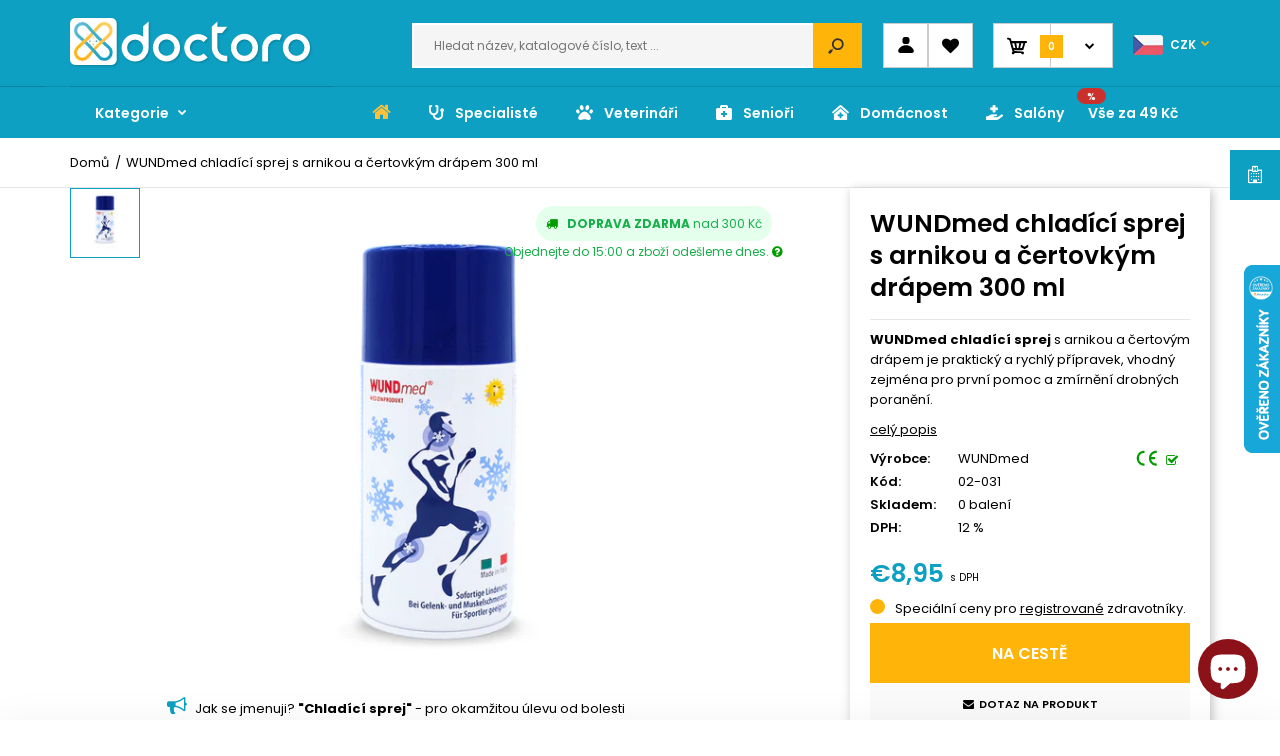

--- FILE ---
content_type: text/html; charset=utf-8
request_url: https://doctoro.sk/products/wundmed-chladici-sprej-s-arnikou-a-certovkym-drapem-300-ml
body_size: 42751
content:
<!DOCTYPE html>
<!--[if IE 7]><html lang="en" class="ie7 responsive"><![endif]-->
<!--[if IE 8]><html lang="en" class="ie8 responsive"><![endif]-->
<!--[if IE 9]><html lang="en" class="ie9 responsive"><![endif]-->
<!--[if !IE]><!--><html lang="en" class="responsive"><!--<![endif]-->
<head>
  <meta charset="utf-8" />
  <!--[if IE]><meta http-equiv='X-UA-Compatible' content='IE=edge,chrome=1' /><![endif]--><meta name="viewport" content="width=device-width, initial-scale=1, minimum-scale=1, maximum-scale=1" /><link rel="canonical" href="https://doctoro.sk/products/wundmed-chladici-sprej-s-arnikou-a-certovkym-drapem-300-ml" /><link rel="shortcut icon" href="//doctoro.sk/cdn/shop/t/4/assets/favicon.png?v=136343861733256562721595837678" type="image/x-icon" /><meta name="description" content="WUNDmed chladící sprej s arnikou a čertovým drápem je praktický a rychlý přípravek, vhodný zejména pro první pomoc a zmírnění drobných poranění. Sprej je ideální pro okamžitou úlevu od bolesti svalů a kloubů.  Extrakt z čertova drápu (Harpagophytum Procumbens) se používá v lidovém léčitelství kvůli protizánetlivým účin" /><title>WUNDmed chladící sprej s arnikou a čertovkým drápem 300 ml | Doctoro.cz</title><meta itemprop="priceValidUntil" content="2030-11-20" /><meta itemprop="sku" content="Kód:" /><div itemprop="brand" itemtype="http://schema.org/Brand" itemscope>
        <meta itcemprop="name" content="WUNDmed" />
<link href="//fonts.googleapis.com/css?family=Poppins:300italic,400italic,500italic,600italic,700italic,800italic,100,200,300,400,500,600,700,800&subset=cyrillic-ext,greek-ext,latin,latin-ext,cyrillic,greek,vietnamese" rel='stylesheet' type='text/css' />
<!-- /snippets/social-meta-tags.liquid -->
<meta property="og:site_name" content="Doctoro.cz">
<meta property="og:url" content="https://doctoro.sk/products/wundmed-chladici-sprej-s-arnikou-a-certovkym-drapem-300-ml">
<meta property="og:title" content="WUNDmed chladící sprej s arnikou a čertovkým drápem 300 ml">
<meta property="og:type" content="product">
<meta property="og:description" content="WUNDmed chladící sprej s arnikou a čertovým drápem je praktický a rychlý přípravek, vhodný zejména pro první pomoc a zmírnění drobných poranění. Sprej je ideální pro okamžitou úlevu od bolesti svalů a kloubů.  Extrakt z čertova drápu (Harpagophytum Procumbens) se používá v lidovém léčitelství kvůli protizánetlivým účin"><meta property="og:price:amount" content="8,95">
  <meta property="og:price:currency" content="CZK">
  <meta property="og:price:amount_currency" content="€8,95"><meta property="og:image" content="http://doctoro.sk/cdn/shop/files/Navrhbeznazvu_51_1024x1024.png?v=1713258950">
<meta property="og:image:secure_url" content="https://doctoro.sk/cdn/shop/files/Navrhbeznazvu_51_1024x1024.png?v=1713258950">

<meta name="twitter:site" content="@">
<meta name="twitter:card" content="summary_large_image">
<meta name="twitter:title" content="WUNDmed chladící sprej s arnikou a čertovkým drápem 300 ml">
<meta name="twitter:description" content="WUNDmed chladící sprej s arnikou a čertovým drápem je praktický a rychlý přípravek, vhodný zejména pro první pomoc a zmírnění drobných poranění. Sprej je ideální pro okamžitou úlevu od bolesti svalů a kloubů.  Extrakt z čertova drápu (Harpagophytum Procumbens) se používá v lidovém léčitelství kvůli protizánetlivým účin">
<link href="//doctoro.sk/cdn/shop/t/4/assets/rt.vendors.scss.css?v=36759321264770011961767858152" rel="stylesheet" type="text/css" media="all" /><link href="//doctoro.sk/cdn/shop/t/4/assets/rt.application.scss.css?v=173689705689654855211696848615" rel="stylesheet" type="text/css" media="all" /><link href="//doctoro.sk/cdn/shop/t/4/assets/rt.custom.scss.css?v=157965403430492974981765790866" rel="stylesheet" type="text/css" media="all" /><link href="//doctoro.sk/cdn/shop/t/4/assets/custom_code.scss.css?v=58315118678863158711571837737" rel="stylesheet" type="text/css" media="all" /><script>
window.sidebar=!1,
window.template="product",
window.rtl=!1,
window.popup_mailchimp_expire=0,
window.popup_mailchimp_period=1,
window.popup_mailchimp_delay=200,
window.popup_mailchimp_close=0,
window.products={},window.product_image_zoom=1,
window.asset_url="//doctoro.sk/cdn/shop/t/4/assets/?v=14230",
window.swatch_color=true,
window.swatch_size=true,
window.shopping_cart_type="ajax_notify",
window.contact_map_address="Nový svět 199,400 07 Ústí nad Labem-Krásné Březno",
window.money_format="€{{amount_with_comma_separator}}",
window.show_multiple_currencies=true,window.shopCurrency="CZK",
window.defaultCurrency="USD",
window.cookieCurrency="",
window.jsonCurrency="€{{amount_with_comma_separator}} EUR",
window.jsonMoney="€{{amount_with_comma_separator}}",
window.formatCurrency="money_format",window.all_results_text="Zobrazit vše",
window.megamenu_active=!1,
window.megamenu_hover=!1,
window.megamenu_responsive=!1,
window.megamenu_responsive_design="yes",
window.fixed_header="menu",
window.compare="1",
window.pitem_row="2",
window.swatch_color="1",
window.swatch_size="1",
window.swatch_color_advanced="";
window.hn_use = false;
window.hn_once = false;
window.social_instagram = false;
var theme = {
  apps: {
    details: "",
    buyNow: "",
  },
  strings: {
    addToCart: "Koupit",
    soldOut: "Na cestě",
    unavailable: "Na cestě",
    inStock: "balení",
    available: "",
    outStock: "Na cestě",
    sale: "",
    btn_select_options: "Vybrat variantu",
    btn_add_to_cart: "Koupit"
  },
  settings: {
    moneyFormat:"€{{amount_with_comma_separator}}",
  },
  inventory: true,
  sale_percentages: null,
  asset_url: "\/\/doctoro.sk\/cdn\/shop\/t\/4\/assets\/?v=14230"
}
 
</script>
<script src="//doctoro.sk/cdn/shop/t/4/assets/jquery-2.1.4.min.js?v=3135571069599077391571837744" defer="defer"></script><script src="https://cdnjs.cloudflare.com/ajax/libs/jquery/3.4.1/jquery.min.js" integrity="sha256-CSXorXvZcTkaix6Yvo6HppcZGetbYMGWSFlBw8HfCJo=" crossorigin="anonymous"></script>

  <script>window.performance && window.performance.mark && window.performance.mark('shopify.content_for_header.start');</script><meta name="google-site-verification" content="8i50wIVXdhA7R4TExv0eAVQl9rc7oCLP_YBjxcISaJk">
<meta id="shopify-digital-wallet" name="shopify-digital-wallet" content="/24336302116/digital_wallets/dialog">
<meta name="shopify-checkout-api-token" content="76a1e36b73b3c75d6ee55c100db9ab4e">
<link rel="alternate" hreflang="x-default" href="https://doctoro.cz/products/wundmed-chladici-sprej-s-arnikou-a-certovkym-drapem-300-ml">
<link rel="alternate" hreflang="cs" href="https://doctoro.cz/products/wundmed-chladici-sprej-s-arnikou-a-certovkym-drapem-300-ml">
<link rel="alternate" hreflang="cs-SK" href="https://doctoro.sk/products/wundmed-chladici-sprej-s-arnikou-a-certovkym-drapem-300-ml">
<link rel="alternate" type="application/json+oembed" href="https://doctoro.sk/products/wundmed-chladici-sprej-s-arnikou-a-certovkym-drapem-300-ml.oembed">
<script async="async" src="/checkouts/internal/preloads.js?locale=cs-SK"></script>
<link rel="preconnect" href="https://shop.app" crossorigin="anonymous">
<script async="async" src="https://shop.app/checkouts/internal/preloads.js?locale=cs-SK&shop_id=24336302116" crossorigin="anonymous"></script>
<script id="apple-pay-shop-capabilities" type="application/json">{"shopId":24336302116,"countryCode":"CZ","currencyCode":"EUR","merchantCapabilities":["supports3DS"],"merchantId":"gid:\/\/shopify\/Shop\/24336302116","merchantName":"Doctoro.cz","requiredBillingContactFields":["postalAddress","email","phone"],"requiredShippingContactFields":["postalAddress","email","phone"],"shippingType":"shipping","supportedNetworks":["visa","maestro","masterCard","amex"],"total":{"type":"pending","label":"Doctoro.cz","amount":"1.00"},"shopifyPaymentsEnabled":true,"supportsSubscriptions":true}</script>
<script id="shopify-features" type="application/json">{"accessToken":"76a1e36b73b3c75d6ee55c100db9ab4e","betas":["rich-media-storefront-analytics"],"domain":"doctoro.sk","predictiveSearch":true,"shopId":24336302116,"locale":"cs"}</script>
<script>var Shopify = Shopify || {};
Shopify.shop = "docproshop123.myshopify.com";
Shopify.locale = "cs";
Shopify.currency = {"active":"EUR","rate":"0.041931588"};
Shopify.country = "SK";
Shopify.theme = {"name":"Fastor Market2 -- WPD","id":78373945380,"schema_name":"Fastor","schema_version":"4.5","theme_store_id":null,"role":"main"};
Shopify.theme.handle = "null";
Shopify.theme.style = {"id":null,"handle":null};
Shopify.cdnHost = "doctoro.sk/cdn";
Shopify.routes = Shopify.routes || {};
Shopify.routes.root = "/";</script>
<script type="module">!function(o){(o.Shopify=o.Shopify||{}).modules=!0}(window);</script>
<script>!function(o){function n(){var o=[];function n(){o.push(Array.prototype.slice.apply(arguments))}return n.q=o,n}var t=o.Shopify=o.Shopify||{};t.loadFeatures=n(),t.autoloadFeatures=n()}(window);</script>
<script>
  window.ShopifyPay = window.ShopifyPay || {};
  window.ShopifyPay.apiHost = "shop.app\/pay";
  window.ShopifyPay.redirectState = null;
</script>
<script id="shop-js-analytics" type="application/json">{"pageType":"product"}</script>
<script defer="defer" async type="module" src="//doctoro.sk/cdn/shopifycloud/shop-js/modules/v2/client.init-shop-cart-sync_DprKPGet.cs.esm.js"></script>
<script defer="defer" async type="module" src="//doctoro.sk/cdn/shopifycloud/shop-js/modules/v2/chunk.common_CFv8X3wM.esm.js"></script>
<script defer="defer" async type="module" src="//doctoro.sk/cdn/shopifycloud/shop-js/modules/v2/chunk.modal_vkNirYKp.esm.js"></script>
<script type="module">
  await import("//doctoro.sk/cdn/shopifycloud/shop-js/modules/v2/client.init-shop-cart-sync_DprKPGet.cs.esm.js");
await import("//doctoro.sk/cdn/shopifycloud/shop-js/modules/v2/chunk.common_CFv8X3wM.esm.js");
await import("//doctoro.sk/cdn/shopifycloud/shop-js/modules/v2/chunk.modal_vkNirYKp.esm.js");

  window.Shopify.SignInWithShop?.initShopCartSync?.({"fedCMEnabled":true,"windoidEnabled":true});

</script>
<script>
  window.Shopify = window.Shopify || {};
  if (!window.Shopify.featureAssets) window.Shopify.featureAssets = {};
  window.Shopify.featureAssets['shop-js'] = {"shop-cart-sync":["modules/v2/client.shop-cart-sync_DU-YpyzE.cs.esm.js","modules/v2/chunk.common_CFv8X3wM.esm.js","modules/v2/chunk.modal_vkNirYKp.esm.js"],"init-fed-cm":["modules/v2/client.init-fed-cm_qz_a7QyD.cs.esm.js","modules/v2/chunk.common_CFv8X3wM.esm.js","modules/v2/chunk.modal_vkNirYKp.esm.js"],"shop-cash-offers":["modules/v2/client.shop-cash-offers_szTx-ghS.cs.esm.js","modules/v2/chunk.common_CFv8X3wM.esm.js","modules/v2/chunk.modal_vkNirYKp.esm.js"],"shop-login-button":["modules/v2/client.shop-login-button_BU4UjRAH.cs.esm.js","modules/v2/chunk.common_CFv8X3wM.esm.js","modules/v2/chunk.modal_vkNirYKp.esm.js"],"pay-button":["modules/v2/client.pay-button_DjCWNhtf.cs.esm.js","modules/v2/chunk.common_CFv8X3wM.esm.js","modules/v2/chunk.modal_vkNirYKp.esm.js"],"shop-button":["modules/v2/client.shop-button_BKUvYf2e.cs.esm.js","modules/v2/chunk.common_CFv8X3wM.esm.js","modules/v2/chunk.modal_vkNirYKp.esm.js"],"avatar":["modules/v2/client.avatar_BTnouDA3.cs.esm.js"],"init-windoid":["modules/v2/client.init-windoid_CyHj6zt4.cs.esm.js","modules/v2/chunk.common_CFv8X3wM.esm.js","modules/v2/chunk.modal_vkNirYKp.esm.js"],"init-shop-for-new-customer-accounts":["modules/v2/client.init-shop-for-new-customer-accounts_C8v2qQcH.cs.esm.js","modules/v2/client.shop-login-button_BU4UjRAH.cs.esm.js","modules/v2/chunk.common_CFv8X3wM.esm.js","modules/v2/chunk.modal_vkNirYKp.esm.js"],"init-shop-email-lookup-coordinator":["modules/v2/client.init-shop-email-lookup-coordinator_Dt2Dlaee.cs.esm.js","modules/v2/chunk.common_CFv8X3wM.esm.js","modules/v2/chunk.modal_vkNirYKp.esm.js"],"init-shop-cart-sync":["modules/v2/client.init-shop-cart-sync_DprKPGet.cs.esm.js","modules/v2/chunk.common_CFv8X3wM.esm.js","modules/v2/chunk.modal_vkNirYKp.esm.js"],"shop-toast-manager":["modules/v2/client.shop-toast-manager_CVQg8ewI.cs.esm.js","modules/v2/chunk.common_CFv8X3wM.esm.js","modules/v2/chunk.modal_vkNirYKp.esm.js"],"init-customer-accounts":["modules/v2/client.init-customer-accounts_DLFr8EJk.cs.esm.js","modules/v2/client.shop-login-button_BU4UjRAH.cs.esm.js","modules/v2/chunk.common_CFv8X3wM.esm.js","modules/v2/chunk.modal_vkNirYKp.esm.js"],"init-customer-accounts-sign-up":["modules/v2/client.init-customer-accounts-sign-up_kkj3eAdn.cs.esm.js","modules/v2/client.shop-login-button_BU4UjRAH.cs.esm.js","modules/v2/chunk.common_CFv8X3wM.esm.js","modules/v2/chunk.modal_vkNirYKp.esm.js"],"shop-follow-button":["modules/v2/client.shop-follow-button_C1AuLyZ2.cs.esm.js","modules/v2/chunk.common_CFv8X3wM.esm.js","modules/v2/chunk.modal_vkNirYKp.esm.js"],"checkout-modal":["modules/v2/client.checkout-modal_C6uITVsR.cs.esm.js","modules/v2/chunk.common_CFv8X3wM.esm.js","modules/v2/chunk.modal_vkNirYKp.esm.js"],"shop-login":["modules/v2/client.shop-login_D7MwHPC3.cs.esm.js","modules/v2/chunk.common_CFv8X3wM.esm.js","modules/v2/chunk.modal_vkNirYKp.esm.js"],"lead-capture":["modules/v2/client.lead-capture_xU4X4toc.cs.esm.js","modules/v2/chunk.common_CFv8X3wM.esm.js","modules/v2/chunk.modal_vkNirYKp.esm.js"],"payment-terms":["modules/v2/client.payment-terms_CGGzKZUd.cs.esm.js","modules/v2/chunk.common_CFv8X3wM.esm.js","modules/v2/chunk.modal_vkNirYKp.esm.js"]};
</script>
<script id="__st">var __st={"a":24336302116,"offset":3600,"reqid":"cfcad6bd-5d2d-4d5c-a67e-f12d15cca2bb-1769042182","pageurl":"doctoro.sk\/products\/wundmed-chladici-sprej-s-arnikou-a-certovkym-drapem-300-ml","u":"50eaf2cfe843","p":"product","rtyp":"product","rid":8863520784732};</script>
<script>window.ShopifyPaypalV4VisibilityTracking = true;</script>
<script id="captcha-bootstrap">!function(){'use strict';const t='contact',e='account',n='new_comment',o=[[t,t],['blogs',n],['comments',n],[t,'customer']],c=[[e,'customer_login'],[e,'guest_login'],[e,'recover_customer_password'],[e,'create_customer']],r=t=>t.map((([t,e])=>`form[action*='/${t}']:not([data-nocaptcha='true']) input[name='form_type'][value='${e}']`)).join(','),a=t=>()=>t?[...document.querySelectorAll(t)].map((t=>t.form)):[];function s(){const t=[...o],e=r(t);return a(e)}const i='password',u='form_key',d=['recaptcha-v3-token','g-recaptcha-response','h-captcha-response',i],f=()=>{try{return window.sessionStorage}catch{return}},m='__shopify_v',_=t=>t.elements[u];function p(t,e,n=!1){try{const o=window.sessionStorage,c=JSON.parse(o.getItem(e)),{data:r}=function(t){const{data:e,action:n}=t;return t[m]||n?{data:e,action:n}:{data:t,action:n}}(c);for(const[e,n]of Object.entries(r))t.elements[e]&&(t.elements[e].value=n);n&&o.removeItem(e)}catch(o){console.error('form repopulation failed',{error:o})}}const l='form_type',E='cptcha';function T(t){t.dataset[E]=!0}const w=window,h=w.document,L='Shopify',v='ce_forms',y='captcha';let A=!1;((t,e)=>{const n=(g='f06e6c50-85a8-45c8-87d0-21a2b65856fe',I='https://cdn.shopify.com/shopifycloud/storefront-forms-hcaptcha/ce_storefront_forms_captcha_hcaptcha.v1.5.2.iife.js',D={infoText:'Chráněno technologií hCaptcha',privacyText:'Ochrana osobních údajů',termsText:'Podmínky'},(t,e,n)=>{const o=w[L][v],c=o.bindForm;if(c)return c(t,g,e,D).then(n);var r;o.q.push([[t,g,e,D],n]),r=I,A||(h.body.append(Object.assign(h.createElement('script'),{id:'captcha-provider',async:!0,src:r})),A=!0)});var g,I,D;w[L]=w[L]||{},w[L][v]=w[L][v]||{},w[L][v].q=[],w[L][y]=w[L][y]||{},w[L][y].protect=function(t,e){n(t,void 0,e),T(t)},Object.freeze(w[L][y]),function(t,e,n,w,h,L){const[v,y,A,g]=function(t,e,n){const i=e?o:[],u=t?c:[],d=[...i,...u],f=r(d),m=r(i),_=r(d.filter((([t,e])=>n.includes(e))));return[a(f),a(m),a(_),s()]}(w,h,L),I=t=>{const e=t.target;return e instanceof HTMLFormElement?e:e&&e.form},D=t=>v().includes(t);t.addEventListener('submit',(t=>{const e=I(t);if(!e)return;const n=D(e)&&!e.dataset.hcaptchaBound&&!e.dataset.recaptchaBound,o=_(e),c=g().includes(e)&&(!o||!o.value);(n||c)&&t.preventDefault(),c&&!n&&(function(t){try{if(!f())return;!function(t){const e=f();if(!e)return;const n=_(t);if(!n)return;const o=n.value;o&&e.removeItem(o)}(t);const e=Array.from(Array(32),(()=>Math.random().toString(36)[2])).join('');!function(t,e){_(t)||t.append(Object.assign(document.createElement('input'),{type:'hidden',name:u})),t.elements[u].value=e}(t,e),function(t,e){const n=f();if(!n)return;const o=[...t.querySelectorAll(`input[type='${i}']`)].map((({name:t})=>t)),c=[...d,...o],r={};for(const[a,s]of new FormData(t).entries())c.includes(a)||(r[a]=s);n.setItem(e,JSON.stringify({[m]:1,action:t.action,data:r}))}(t,e)}catch(e){console.error('failed to persist form',e)}}(e),e.submit())}));const S=(t,e)=>{t&&!t.dataset[E]&&(n(t,e.some((e=>e===t))),T(t))};for(const o of['focusin','change'])t.addEventListener(o,(t=>{const e=I(t);D(e)&&S(e,y())}));const B=e.get('form_key'),M=e.get(l),P=B&&M;t.addEventListener('DOMContentLoaded',(()=>{const t=y();if(P)for(const e of t)e.elements[l].value===M&&p(e,B);[...new Set([...A(),...v().filter((t=>'true'===t.dataset.shopifyCaptcha))])].forEach((e=>S(e,t)))}))}(h,new URLSearchParams(w.location.search),n,t,e,['guest_login'])})(!0,!0)}();</script>
<script integrity="sha256-4kQ18oKyAcykRKYeNunJcIwy7WH5gtpwJnB7kiuLZ1E=" data-source-attribution="shopify.loadfeatures" defer="defer" src="//doctoro.sk/cdn/shopifycloud/storefront/assets/storefront/load_feature-a0a9edcb.js" crossorigin="anonymous"></script>
<script crossorigin="anonymous" defer="defer" src="//doctoro.sk/cdn/shopifycloud/storefront/assets/shopify_pay/storefront-65b4c6d7.js?v=20250812"></script>
<script data-source-attribution="shopify.dynamic_checkout.dynamic.init">var Shopify=Shopify||{};Shopify.PaymentButton=Shopify.PaymentButton||{isStorefrontPortableWallets:!0,init:function(){window.Shopify.PaymentButton.init=function(){};var t=document.createElement("script");t.src="https://doctoro.sk/cdn/shopifycloud/portable-wallets/latest/portable-wallets.cs.js",t.type="module",document.head.appendChild(t)}};
</script>
<script data-source-attribution="shopify.dynamic_checkout.buyer_consent">
  function portableWalletsHideBuyerConsent(e){var t=document.getElementById("shopify-buyer-consent"),n=document.getElementById("shopify-subscription-policy-button");t&&n&&(t.classList.add("hidden"),t.setAttribute("aria-hidden","true"),n.removeEventListener("click",e))}function portableWalletsShowBuyerConsent(e){var t=document.getElementById("shopify-buyer-consent"),n=document.getElementById("shopify-subscription-policy-button");t&&n&&(t.classList.remove("hidden"),t.removeAttribute("aria-hidden"),n.addEventListener("click",e))}window.Shopify?.PaymentButton&&(window.Shopify.PaymentButton.hideBuyerConsent=portableWalletsHideBuyerConsent,window.Shopify.PaymentButton.showBuyerConsent=portableWalletsShowBuyerConsent);
</script>
<script data-source-attribution="shopify.dynamic_checkout.cart.bootstrap">document.addEventListener("DOMContentLoaded",(function(){function t(){return document.querySelector("shopify-accelerated-checkout-cart, shopify-accelerated-checkout")}if(t())Shopify.PaymentButton.init();else{new MutationObserver((function(e,n){t()&&(Shopify.PaymentButton.init(),n.disconnect())})).observe(document.body,{childList:!0,subtree:!0})}}));
</script>
<script id='scb4127' type='text/javascript' async='' src='https://doctoro.sk/cdn/shopifycloud/privacy-banner/storefront-banner.js'></script><link id="shopify-accelerated-checkout-styles" rel="stylesheet" media="screen" href="https://doctoro.sk/cdn/shopifycloud/portable-wallets/latest/accelerated-checkout-backwards-compat.css" crossorigin="anonymous">
<style id="shopify-accelerated-checkout-cart">
        #shopify-buyer-consent {
  margin-top: 1em;
  display: inline-block;
  width: 100%;
}

#shopify-buyer-consent.hidden {
  display: none;
}

#shopify-subscription-policy-button {
  background: none;
  border: none;
  padding: 0;
  text-decoration: underline;
  font-size: inherit;
  cursor: pointer;
}

#shopify-subscription-policy-button::before {
  box-shadow: none;
}

      </style>

<script>window.performance && window.performance.mark && window.performance.mark('shopify.content_for_header.end');</script>
<link href="//doctoro.sk/cdn/shop/t/4/assets/custom.css?v=63836338797946066831687868300" rel="stylesheet" type="text/css" media="all" />

  <link href="//doctoro.sk/cdn/shop/t/4/assets/cookies.css?v=162415382329654474771648644391" rel="stylesheet" type="text/css" media="all" />
<!-- BEGIN app block: shopify://apps/microsoft-clarity/blocks/brandAgents_js/31c3d126-8116-4b4a-8ba1-baeda7c4aeea -->





<!-- END app block --><!-- BEGIN app block: shopify://apps/microsoft-clarity/blocks/clarity_js/31c3d126-8116-4b4a-8ba1-baeda7c4aeea -->
<script type="text/javascript">
  (function (c, l, a, r, i, t, y) {
    c[a] = c[a] || function () { (c[a].q = c[a].q || []).push(arguments); };
    t = l.createElement(r); t.async = 1; t.src = "https://www.clarity.ms/tag/" + i + "?ref=shopify";
    y = l.getElementsByTagName(r)[0]; y.parentNode.insertBefore(t, y);

    c.Shopify.loadFeatures([{ name: "consent-tracking-api", version: "0.1" }], error => {
      if (error) {
        console.error("Error loading Shopify features:", error);
        return;
      }

      c[a]('consentv2', {
        ad_Storage: c.Shopify.customerPrivacy.marketingAllowed() ? "granted" : "denied",
        analytics_Storage: c.Shopify.customerPrivacy.analyticsProcessingAllowed() ? "granted" : "denied",
      });
    });

    l.addEventListener("visitorConsentCollected", function (e) {
      c[a]('consentv2', {
        ad_Storage: e.detail.marketingAllowed ? "granted" : "denied",
        analytics_Storage: e.detail.analyticsAllowed ? "granted" : "denied",
      });
    });
  })(window, document, "clarity", "script", "uf89do01er");
</script>



<!-- END app block --><script src="https://cdn.shopify.com/extensions/19689677-6488-4a31-adf3-fcf4359c5fd9/forms-2295/assets/shopify-forms-loader.js" type="text/javascript" defer="defer"></script>
<script src="https://cdn.shopify.com/extensions/e8878072-2f6b-4e89-8082-94b04320908d/inbox-1254/assets/inbox-chat-loader.js" type="text/javascript" defer="defer"></script>
<link href="https://monorail-edge.shopifysvc.com" rel="dns-prefetch">
<script>(function(){if ("sendBeacon" in navigator && "performance" in window) {try {var session_token_from_headers = performance.getEntriesByType('navigation')[0].serverTiming.find(x => x.name == '_s').description;} catch {var session_token_from_headers = undefined;}var session_cookie_matches = document.cookie.match(/_shopify_s=([^;]*)/);var session_token_from_cookie = session_cookie_matches && session_cookie_matches.length === 2 ? session_cookie_matches[1] : "";var session_token = session_token_from_headers || session_token_from_cookie || "";function handle_abandonment_event(e) {var entries = performance.getEntries().filter(function(entry) {return /monorail-edge.shopifysvc.com/.test(entry.name);});if (!window.abandonment_tracked && entries.length === 0) {window.abandonment_tracked = true;var currentMs = Date.now();var navigation_start = performance.timing.navigationStart;var payload = {shop_id: 24336302116,url: window.location.href,navigation_start,duration: currentMs - navigation_start,session_token,page_type: "product"};window.navigator.sendBeacon("https://monorail-edge.shopifysvc.com/v1/produce", JSON.stringify({schema_id: "online_store_buyer_site_abandonment/1.1",payload: payload,metadata: {event_created_at_ms: currentMs,event_sent_at_ms: currentMs}}));}}window.addEventListener('pagehide', handle_abandonment_event);}}());</script>
<script id="web-pixels-manager-setup">(function e(e,d,r,n,o){if(void 0===o&&(o={}),!Boolean(null===(a=null===(i=window.Shopify)||void 0===i?void 0:i.analytics)||void 0===a?void 0:a.replayQueue)){var i,a;window.Shopify=window.Shopify||{};var t=window.Shopify;t.analytics=t.analytics||{};var s=t.analytics;s.replayQueue=[],s.publish=function(e,d,r){return s.replayQueue.push([e,d,r]),!0};try{self.performance.mark("wpm:start")}catch(e){}var l=function(){var e={modern:/Edge?\/(1{2}[4-9]|1[2-9]\d|[2-9]\d{2}|\d{4,})\.\d+(\.\d+|)|Firefox\/(1{2}[4-9]|1[2-9]\d|[2-9]\d{2}|\d{4,})\.\d+(\.\d+|)|Chrom(ium|e)\/(9{2}|\d{3,})\.\d+(\.\d+|)|(Maci|X1{2}).+ Version\/(15\.\d+|(1[6-9]|[2-9]\d|\d{3,})\.\d+)([,.]\d+|)( \(\w+\)|)( Mobile\/\w+|) Safari\/|Chrome.+OPR\/(9{2}|\d{3,})\.\d+\.\d+|(CPU[ +]OS|iPhone[ +]OS|CPU[ +]iPhone|CPU IPhone OS|CPU iPad OS)[ +]+(15[._]\d+|(1[6-9]|[2-9]\d|\d{3,})[._]\d+)([._]\d+|)|Android:?[ /-](13[3-9]|1[4-9]\d|[2-9]\d{2}|\d{4,})(\.\d+|)(\.\d+|)|Android.+Firefox\/(13[5-9]|1[4-9]\d|[2-9]\d{2}|\d{4,})\.\d+(\.\d+|)|Android.+Chrom(ium|e)\/(13[3-9]|1[4-9]\d|[2-9]\d{2}|\d{4,})\.\d+(\.\d+|)|SamsungBrowser\/([2-9]\d|\d{3,})\.\d+/,legacy:/Edge?\/(1[6-9]|[2-9]\d|\d{3,})\.\d+(\.\d+|)|Firefox\/(5[4-9]|[6-9]\d|\d{3,})\.\d+(\.\d+|)|Chrom(ium|e)\/(5[1-9]|[6-9]\d|\d{3,})\.\d+(\.\d+|)([\d.]+$|.*Safari\/(?![\d.]+ Edge\/[\d.]+$))|(Maci|X1{2}).+ Version\/(10\.\d+|(1[1-9]|[2-9]\d|\d{3,})\.\d+)([,.]\d+|)( \(\w+\)|)( Mobile\/\w+|) Safari\/|Chrome.+OPR\/(3[89]|[4-9]\d|\d{3,})\.\d+\.\d+|(CPU[ +]OS|iPhone[ +]OS|CPU[ +]iPhone|CPU IPhone OS|CPU iPad OS)[ +]+(10[._]\d+|(1[1-9]|[2-9]\d|\d{3,})[._]\d+)([._]\d+|)|Android:?[ /-](13[3-9]|1[4-9]\d|[2-9]\d{2}|\d{4,})(\.\d+|)(\.\d+|)|Mobile Safari.+OPR\/([89]\d|\d{3,})\.\d+\.\d+|Android.+Firefox\/(13[5-9]|1[4-9]\d|[2-9]\d{2}|\d{4,})\.\d+(\.\d+|)|Android.+Chrom(ium|e)\/(13[3-9]|1[4-9]\d|[2-9]\d{2}|\d{4,})\.\d+(\.\d+|)|Android.+(UC? ?Browser|UCWEB|U3)[ /]?(15\.([5-9]|\d{2,})|(1[6-9]|[2-9]\d|\d{3,})\.\d+)\.\d+|SamsungBrowser\/(5\.\d+|([6-9]|\d{2,})\.\d+)|Android.+MQ{2}Browser\/(14(\.(9|\d{2,})|)|(1[5-9]|[2-9]\d|\d{3,})(\.\d+|))(\.\d+|)|K[Aa][Ii]OS\/(3\.\d+|([4-9]|\d{2,})\.\d+)(\.\d+|)/},d=e.modern,r=e.legacy,n=navigator.userAgent;return n.match(d)?"modern":n.match(r)?"legacy":"unknown"}(),u="modern"===l?"modern":"legacy",c=(null!=n?n:{modern:"",legacy:""})[u],f=function(e){return[e.baseUrl,"/wpm","/b",e.hashVersion,"modern"===e.buildTarget?"m":"l",".js"].join("")}({baseUrl:d,hashVersion:r,buildTarget:u}),m=function(e){var d=e.version,r=e.bundleTarget,n=e.surface,o=e.pageUrl,i=e.monorailEndpoint;return{emit:function(e){var a=e.status,t=e.errorMsg,s=(new Date).getTime(),l=JSON.stringify({metadata:{event_sent_at_ms:s},events:[{schema_id:"web_pixels_manager_load/3.1",payload:{version:d,bundle_target:r,page_url:o,status:a,surface:n,error_msg:t},metadata:{event_created_at_ms:s}}]});if(!i)return console&&console.warn&&console.warn("[Web Pixels Manager] No Monorail endpoint provided, skipping logging."),!1;try{return self.navigator.sendBeacon.bind(self.navigator)(i,l)}catch(e){}var u=new XMLHttpRequest;try{return u.open("POST",i,!0),u.setRequestHeader("Content-Type","text/plain"),u.send(l),!0}catch(e){return console&&console.warn&&console.warn("[Web Pixels Manager] Got an unhandled error while logging to Monorail."),!1}}}}({version:r,bundleTarget:l,surface:e.surface,pageUrl:self.location.href,monorailEndpoint:e.monorailEndpoint});try{o.browserTarget=l,function(e){var d=e.src,r=e.async,n=void 0===r||r,o=e.onload,i=e.onerror,a=e.sri,t=e.scriptDataAttributes,s=void 0===t?{}:t,l=document.createElement("script"),u=document.querySelector("head"),c=document.querySelector("body");if(l.async=n,l.src=d,a&&(l.integrity=a,l.crossOrigin="anonymous"),s)for(var f in s)if(Object.prototype.hasOwnProperty.call(s,f))try{l.dataset[f]=s[f]}catch(e){}if(o&&l.addEventListener("load",o),i&&l.addEventListener("error",i),u)u.appendChild(l);else{if(!c)throw new Error("Did not find a head or body element to append the script");c.appendChild(l)}}({src:f,async:!0,onload:function(){if(!function(){var e,d;return Boolean(null===(d=null===(e=window.Shopify)||void 0===e?void 0:e.analytics)||void 0===d?void 0:d.initialized)}()){var d=window.webPixelsManager.init(e)||void 0;if(d){var r=window.Shopify.analytics;r.replayQueue.forEach((function(e){var r=e[0],n=e[1],o=e[2];d.publishCustomEvent(r,n,o)})),r.replayQueue=[],r.publish=d.publishCustomEvent,r.visitor=d.visitor,r.initialized=!0}}},onerror:function(){return m.emit({status:"failed",errorMsg:"".concat(f," has failed to load")})},sri:function(e){var d=/^sha384-[A-Za-z0-9+/=]+$/;return"string"==typeof e&&d.test(e)}(c)?c:"",scriptDataAttributes:o}),m.emit({status:"loading"})}catch(e){m.emit({status:"failed",errorMsg:(null==e?void 0:e.message)||"Unknown error"})}}})({shopId: 24336302116,storefrontBaseUrl: "https://doctoro.cz",extensionsBaseUrl: "https://extensions.shopifycdn.com/cdn/shopifycloud/web-pixels-manager",monorailEndpoint: "https://monorail-edge.shopifysvc.com/unstable/produce_batch",surface: "storefront-renderer",enabledBetaFlags: ["2dca8a86"],webPixelsConfigList: [{"id":"3450405212","configuration":"{\"projectId\":\"uf89do01er\"}","eventPayloadVersion":"v1","runtimeContext":"STRICT","scriptVersion":"cf1781658ed156031118fc4bbc2ed159","type":"APP","apiClientId":240074326017,"privacyPurposes":[],"capabilities":["advanced_dom_events"],"dataSharingAdjustments":{"protectedCustomerApprovalScopes":["read_customer_personal_data"]}},{"id":"1639579996","configuration":"{\"publicKeyCZ\":\"130d9e31d61d4299a8e8afd09f2a3e87d94c\",\"publicKeySK\":\"0\"}","eventPayloadVersion":"v1","runtimeContext":"STRICT","scriptVersion":"b3743fd2ee87f76098e9619da438b960","type":"APP","apiClientId":140661456897,"privacyPurposes":["ANALYTICS","MARKETING","SALE_OF_DATA"],"dataSharingAdjustments":{"protectedCustomerApprovalScopes":["read_customer_address","read_customer_email","read_customer_personal_data"]}},{"id":"955023708","configuration":"{\"config\":\"{\\\"pixel_id\\\":\\\"G-FL8XKC1Q48\\\",\\\"target_country\\\":\\\"CZ\\\",\\\"gtag_events\\\":[{\\\"type\\\":\\\"begin_checkout\\\",\\\"action_label\\\":\\\"G-FL8XKC1Q48\\\"},{\\\"type\\\":\\\"search\\\",\\\"action_label\\\":\\\"G-FL8XKC1Q48\\\"},{\\\"type\\\":\\\"view_item\\\",\\\"action_label\\\":[\\\"G-FL8XKC1Q48\\\",\\\"MC-R38FLP1L07\\\"]},{\\\"type\\\":\\\"purchase\\\",\\\"action_label\\\":[\\\"G-FL8XKC1Q48\\\",\\\"MC-R38FLP1L07\\\"]},{\\\"type\\\":\\\"page_view\\\",\\\"action_label\\\":[\\\"G-FL8XKC1Q48\\\",\\\"MC-R38FLP1L07\\\"]},{\\\"type\\\":\\\"add_payment_info\\\",\\\"action_label\\\":\\\"G-FL8XKC1Q48\\\"},{\\\"type\\\":\\\"add_to_cart\\\",\\\"action_label\\\":\\\"G-FL8XKC1Q48\\\"}],\\\"enable_monitoring_mode\\\":false}\"}","eventPayloadVersion":"v1","runtimeContext":"OPEN","scriptVersion":"b2a88bafab3e21179ed38636efcd8a93","type":"APP","apiClientId":1780363,"privacyPurposes":[],"dataSharingAdjustments":{"protectedCustomerApprovalScopes":["read_customer_address","read_customer_email","read_customer_name","read_customer_personal_data","read_customer_phone"]}},{"id":"shopify-app-pixel","configuration":"{}","eventPayloadVersion":"v1","runtimeContext":"STRICT","scriptVersion":"0450","apiClientId":"shopify-pixel","type":"APP","privacyPurposes":["ANALYTICS","MARKETING"]},{"id":"shopify-custom-pixel","eventPayloadVersion":"v1","runtimeContext":"LAX","scriptVersion":"0450","apiClientId":"shopify-pixel","type":"CUSTOM","privacyPurposes":["ANALYTICS","MARKETING"]}],isMerchantRequest: false,initData: {"shop":{"name":"Doctoro.cz","paymentSettings":{"currencyCode":"CZK"},"myshopifyDomain":"docproshop123.myshopify.com","countryCode":"CZ","storefrontUrl":"https:\/\/doctoro.sk"},"customer":null,"cart":null,"checkout":null,"productVariants":[{"price":{"amount":8.95,"currencyCode":"EUR"},"product":{"title":"WUNDmed chladící sprej s arnikou a čertovkým drápem 300 ml","vendor":"WUNDmed","id":"8863520784732","untranslatedTitle":"WUNDmed chladící sprej s arnikou a čertovkým drápem 300 ml","url":"\/products\/wundmed-chladici-sprej-s-arnikou-a-certovkym-drapem-300-ml","type":""},"id":"48004531159388","image":{"src":"\/\/doctoro.sk\/cdn\/shop\/files\/Navrhbeznazvu_51.png?v=1713258950"},"sku":"02-031","title":"300 ml","untranslatedTitle":"300 ml"}],"purchasingCompany":null},},"https://doctoro.sk/cdn","fcfee988w5aeb613cpc8e4bc33m6693e112",{"modern":"","legacy":""},{"shopId":"24336302116","storefrontBaseUrl":"https:\/\/doctoro.cz","extensionBaseUrl":"https:\/\/extensions.shopifycdn.com\/cdn\/shopifycloud\/web-pixels-manager","surface":"storefront-renderer","enabledBetaFlags":"[\"2dca8a86\"]","isMerchantRequest":"false","hashVersion":"fcfee988w5aeb613cpc8e4bc33m6693e112","publish":"custom","events":"[[\"page_viewed\",{}],[\"product_viewed\",{\"productVariant\":{\"price\":{\"amount\":8.95,\"currencyCode\":\"EUR\"},\"product\":{\"title\":\"WUNDmed chladící sprej s arnikou a čertovkým drápem 300 ml\",\"vendor\":\"WUNDmed\",\"id\":\"8863520784732\",\"untranslatedTitle\":\"WUNDmed chladící sprej s arnikou a čertovkým drápem 300 ml\",\"url\":\"\/products\/wundmed-chladici-sprej-s-arnikou-a-certovkym-drapem-300-ml\",\"type\":\"\"},\"id\":\"48004531159388\",\"image\":{\"src\":\"\/\/doctoro.sk\/cdn\/shop\/files\/Navrhbeznazvu_51.png?v=1713258950\"},\"sku\":\"02-031\",\"title\":\"300 ml\",\"untranslatedTitle\":\"300 ml\"}}]]"});</script><script>
  window.ShopifyAnalytics = window.ShopifyAnalytics || {};
  window.ShopifyAnalytics.meta = window.ShopifyAnalytics.meta || {};
  window.ShopifyAnalytics.meta.currency = 'EUR';
  var meta = {"product":{"id":8863520784732,"gid":"gid:\/\/shopify\/Product\/8863520784732","vendor":"WUNDmed","type":"","handle":"wundmed-chladici-sprej-s-arnikou-a-certovkym-drapem-300-ml","variants":[{"id":48004531159388,"price":895,"name":"WUNDmed chladící sprej s arnikou a čertovkým drápem 300 ml - 300 ml","public_title":"300 ml","sku":"02-031"}],"remote":false},"page":{"pageType":"product","resourceType":"product","resourceId":8863520784732,"requestId":"cfcad6bd-5d2d-4d5c-a67e-f12d15cca2bb-1769042182"}};
  for (var attr in meta) {
    window.ShopifyAnalytics.meta[attr] = meta[attr];
  }
</script>
<script class="analytics">
  (function () {
    var customDocumentWrite = function(content) {
      var jquery = null;

      if (window.jQuery) {
        jquery = window.jQuery;
      } else if (window.Checkout && window.Checkout.$) {
        jquery = window.Checkout.$;
      }

      if (jquery) {
        jquery('body').append(content);
      }
    };

    var hasLoggedConversion = function(token) {
      if (token) {
        return document.cookie.indexOf('loggedConversion=' + token) !== -1;
      }
      return false;
    }

    var setCookieIfConversion = function(token) {
      if (token) {
        var twoMonthsFromNow = new Date(Date.now());
        twoMonthsFromNow.setMonth(twoMonthsFromNow.getMonth() + 2);

        document.cookie = 'loggedConversion=' + token + '; expires=' + twoMonthsFromNow;
      }
    }

    var trekkie = window.ShopifyAnalytics.lib = window.trekkie = window.trekkie || [];
    if (trekkie.integrations) {
      return;
    }
    trekkie.methods = [
      'identify',
      'page',
      'ready',
      'track',
      'trackForm',
      'trackLink'
    ];
    trekkie.factory = function(method) {
      return function() {
        var args = Array.prototype.slice.call(arguments);
        args.unshift(method);
        trekkie.push(args);
        return trekkie;
      };
    };
    for (var i = 0; i < trekkie.methods.length; i++) {
      var key = trekkie.methods[i];
      trekkie[key] = trekkie.factory(key);
    }
    trekkie.load = function(config) {
      trekkie.config = config || {};
      trekkie.config.initialDocumentCookie = document.cookie;
      var first = document.getElementsByTagName('script')[0];
      var script = document.createElement('script');
      script.type = 'text/javascript';
      script.onerror = function(e) {
        var scriptFallback = document.createElement('script');
        scriptFallback.type = 'text/javascript';
        scriptFallback.onerror = function(error) {
                var Monorail = {
      produce: function produce(monorailDomain, schemaId, payload) {
        var currentMs = new Date().getTime();
        var event = {
          schema_id: schemaId,
          payload: payload,
          metadata: {
            event_created_at_ms: currentMs,
            event_sent_at_ms: currentMs
          }
        };
        return Monorail.sendRequest("https://" + monorailDomain + "/v1/produce", JSON.stringify(event));
      },
      sendRequest: function sendRequest(endpointUrl, payload) {
        // Try the sendBeacon API
        if (window && window.navigator && typeof window.navigator.sendBeacon === 'function' && typeof window.Blob === 'function' && !Monorail.isIos12()) {
          var blobData = new window.Blob([payload], {
            type: 'text/plain'
          });

          if (window.navigator.sendBeacon(endpointUrl, blobData)) {
            return true;
          } // sendBeacon was not successful

        } // XHR beacon

        var xhr = new XMLHttpRequest();

        try {
          xhr.open('POST', endpointUrl);
          xhr.setRequestHeader('Content-Type', 'text/plain');
          xhr.send(payload);
        } catch (e) {
          console.log(e);
        }

        return false;
      },
      isIos12: function isIos12() {
        return window.navigator.userAgent.lastIndexOf('iPhone; CPU iPhone OS 12_') !== -1 || window.navigator.userAgent.lastIndexOf('iPad; CPU OS 12_') !== -1;
      }
    };
    Monorail.produce('monorail-edge.shopifysvc.com',
      'trekkie_storefront_load_errors/1.1',
      {shop_id: 24336302116,
      theme_id: 78373945380,
      app_name: "storefront",
      context_url: window.location.href,
      source_url: "//doctoro.sk/cdn/s/trekkie.storefront.9615f8e10e499e09ff0451d383e936edfcfbbf47.min.js"});

        };
        scriptFallback.async = true;
        scriptFallback.src = '//doctoro.sk/cdn/s/trekkie.storefront.9615f8e10e499e09ff0451d383e936edfcfbbf47.min.js';
        first.parentNode.insertBefore(scriptFallback, first);
      };
      script.async = true;
      script.src = '//doctoro.sk/cdn/s/trekkie.storefront.9615f8e10e499e09ff0451d383e936edfcfbbf47.min.js';
      first.parentNode.insertBefore(script, first);
    };
    trekkie.load(
      {"Trekkie":{"appName":"storefront","development":false,"defaultAttributes":{"shopId":24336302116,"isMerchantRequest":null,"themeId":78373945380,"themeCityHash":"17305970954941802334","contentLanguage":"cs","currency":"EUR","eventMetadataId":"78f0ee2e-34dc-4786-b0f6-0f54f3bea4c1"},"isServerSideCookieWritingEnabled":true,"monorailRegion":"shop_domain","enabledBetaFlags":["65f19447"]},"Session Attribution":{},"S2S":{"facebookCapiEnabled":false,"source":"trekkie-storefront-renderer","apiClientId":580111}}
    );

    var loaded = false;
    trekkie.ready(function() {
      if (loaded) return;
      loaded = true;

      window.ShopifyAnalytics.lib = window.trekkie;

      var originalDocumentWrite = document.write;
      document.write = customDocumentWrite;
      try { window.ShopifyAnalytics.merchantGoogleAnalytics.call(this); } catch(error) {};
      document.write = originalDocumentWrite;

      window.ShopifyAnalytics.lib.page(null,{"pageType":"product","resourceType":"product","resourceId":8863520784732,"requestId":"cfcad6bd-5d2d-4d5c-a67e-f12d15cca2bb-1769042182","shopifyEmitted":true});

      var match = window.location.pathname.match(/checkouts\/(.+)\/(thank_you|post_purchase)/)
      var token = match? match[1]: undefined;
      if (!hasLoggedConversion(token)) {
        setCookieIfConversion(token);
        window.ShopifyAnalytics.lib.track("Viewed Product",{"currency":"EUR","variantId":48004531159388,"productId":8863520784732,"productGid":"gid:\/\/shopify\/Product\/8863520784732","name":"WUNDmed chladící sprej s arnikou a čertovkým drápem 300 ml - 300 ml","price":"8.95","sku":"02-031","brand":"WUNDmed","variant":"300 ml","category":"","nonInteraction":true,"remote":false},undefined,undefined,{"shopifyEmitted":true});
      window.ShopifyAnalytics.lib.track("monorail:\/\/trekkie_storefront_viewed_product\/1.1",{"currency":"EUR","variantId":48004531159388,"productId":8863520784732,"productGid":"gid:\/\/shopify\/Product\/8863520784732","name":"WUNDmed chladící sprej s arnikou a čertovkým drápem 300 ml - 300 ml","price":"8.95","sku":"02-031","brand":"WUNDmed","variant":"300 ml","category":"","nonInteraction":true,"remote":false,"referer":"https:\/\/doctoro.sk\/products\/wundmed-chladici-sprej-s-arnikou-a-certovkym-drapem-300-ml"});
      }
    });


        var eventsListenerScript = document.createElement('script');
        eventsListenerScript.async = true;
        eventsListenerScript.src = "//doctoro.sk/cdn/shopifycloud/storefront/assets/shop_events_listener-3da45d37.js";
        document.getElementsByTagName('head')[0].appendChild(eventsListenerScript);

})();</script>
  <script>
  if (!window.ga || (window.ga && typeof window.ga !== 'function')) {
    window.ga = function ga() {
      (window.ga.q = window.ga.q || []).push(arguments);
      if (window.Shopify && window.Shopify.analytics && typeof window.Shopify.analytics.publish === 'function') {
        window.Shopify.analytics.publish("ga_stub_called", {}, {sendTo: "google_osp_migration"});
      }
      console.error("Shopify's Google Analytics stub called with:", Array.from(arguments), "\nSee https://help.shopify.com/manual/promoting-marketing/pixels/pixel-migration#google for more information.");
    };
    if (window.Shopify && window.Shopify.analytics && typeof window.Shopify.analytics.publish === 'function') {
      window.Shopify.analytics.publish("ga_stub_initialized", {}, {sendTo: "google_osp_migration"});
    }
  }
</script>
<script
  defer
  src="https://doctoro.sk/cdn/shopifycloud/perf-kit/shopify-perf-kit-3.0.4.min.js"
  data-application="storefront-renderer"
  data-shop-id="24336302116"
  data-render-region="gcp-us-east1"
  data-page-type="product"
  data-theme-instance-id="78373945380"
  data-theme-name="Fastor"
  data-theme-version="4.5"
  data-monorail-region="shop_domain"
  data-resource-timing-sampling-rate="10"
  data-shs="true"
  data-shs-beacon="true"
  data-shs-export-with-fetch="true"
  data-shs-logs-sample-rate="1"
  data-shs-beacon-endpoint="https://doctoro.sk/api/collect"
></script>
</head>
  



<body class=" deco-frame- deco-effect-  templateProduct products-buttons-action-type-2 buttons-prev-next-type-2 inputs-type-2 my-account-type-2 cart-block-type-8 top-bar-type-3 search-type-3 no-box-type-7 button-body-type-2 footer-type-12 breadcrumb-type-9 body-white body-header-type-28 show-vertical-megamenu has-variant-mobile flex-view-4 collection-template-promo"><div id="global__symbols" style="display: none;">
  <svg xmlns="http://www.w3.org/2000/svg">
    <symbol id="global__symbols-heart"><svg xmlns="http://www.w3.org/2000/svg" viewBox="0 0 30 30"><path d="M19.9,4.1c-1.8,0-3.6,0.7-4.9,1.8c-1.3-1.2-3.1-1.8-4.9-1.8c-3.9,0-7,2.9-7,6.4c0,1.3,0.4,2.6,1.3,3.7c0,0,0.1,0.1,0.1,0.2l9.1,10.7c0.4,0.4,0.9,0.7,1.5,0.7c0.6,0,1.1-0.2,1.5-0.7l9.1-10.7c0.1-0.1,0.1-0.1,0.2-0.2c0.8-1.1,1.2-2.3,1.2-3.7C27,7,23.8,4.1,19.9,4.1z M9.9,8c-1.6,0-2.8,1.1-2.8,2.5c0,0.3-0.2,0.5-0.5,0.5s-0.5-0.2-0.5-0.5C6.1,8.6,7.8,7,9.9,7c0.3,0,0.5,0.2,0.5,0.5S10.1,8,9.9,8z"/></svg></symbol>
    <symbol id="global__symbols-profile"><svg xmlns="http://www.w3.org/2000/svg" viewBox="0 0 30 30"><g><path d="M13.4,13.6h3.2c2,0,3.7-1.7,3.7-3.7V6.7c0-2-1.7-3.7-3.7-3.7h-3.2c-2,0-3.7,1.7-3.7,3.7V10C9.7,12,11.4,13.6,13.4,13.6z"/><path d="M26.5,22.4c-2.2-4.5-6.6-7.2-11.5-7.2c-5,0-9.4,2.8-11.5,7.2c-0.5,1-0.4,2.1,0.2,3.1c0.6,0.9,1.6,1.5,2.7,1.5h17.4c1.1,0,2.1-0.6,2.7-1.5C26.9,24.5,27,23.4,26.5,22.4z"/></g></svg></symbol>
    <symbol id="global__symbols-cart"><svg xmlns="http://www.w3.org/2000/svg" viewBox="0 0 30 30"><g><g><path d="M22.3,20H11.6c-1,0-1.8-0.7-2.1-1.6L7,9.2c0-0.1,0-0.3,0.1-0.4c0.1-0.1,0.2-0.2,0.4-0.2h18.9c0.2,0,0.3,0.1,0.4,0.2c0.1,0.1,0.1,0.3,0.1,0.4l-2.5,9.2C24.2,19.4,23.3,20,22.3,20z"/></g><g><path d="M6.6,7.6l-0.8-3H3.1v-1h3.1c0.2,0,0.4,0.2,0.5,0.4l0.9,3.3L6.6,7.6z"/></g><g><path d="M11.6,26.4c-1.4,0-2.5-1.1-2.5-2.5s1.1-2.5,2.5-2.5c1.4,0,2.5,1.1,2.5,2.5S12.9,26.4,11.6,26.4z"/></g><g><path d="M22.3,26.4c-1.4,0-2.5-1.1-2.5-2.5s1.1-2.5,2.5-2.5c1.4,0,2.5,1.1,2.5,2.5S23.7,26.4,22.3,26.4z"/></g></g></svg></symbol><symbol id="global__symbols-cart-desktop"><svg xmlns="http://www.w3.org/2000/svg" viewBox="0 0 504.256 504.256"><path d="M478.755,125.762l-363.982-0.063L99.517,73.176c-2.274-7.831-8.578-14.018-16.45-16.147L29.673,42.591   c-2.012-0.544-4.081-0.82-6.149-0.82c-10.596,0-19.93,7.15-22.698,17.388c-1.641,6.065-0.82,12.407,2.31,17.856   c3.129,5.449,8.192,9.353,14.258,10.993l40.631,10.987l82.486,297.522c-11.749,5.797-19.367,17.809-19.367,31.184   c0,19.18,15.604,34.783,34.783,34.783c19.179,0,34.784-15.604,34.784-34.783c0-0.453-0.009-0.904-0.026-1.357h167.917   c-0.019,0.453-0.026,0.906-0.026,1.357c0,19.18,15.604,34.783,34.784,34.783c19.18,0,34.783-15.604,34.783-34.783   c0-17.629-13.402-32.408-30.554-34.518c-41.737-6.74-212.073-14.977-212.073-14.977l-5.595-21.894h212.53   c10.866,0,20.526-7.302,23.495-17.754l45.93-161.797h16.88c14.083,0,25.5-11.417,25.5-25.5S492.838,125.762,478.755,125.762z    M208.05,302.168h-39.839c-1.089-0.02-2.688,0.231-3.417-2.332c-0.926-3.254-2.223-7.725-2.223-7.725l-31.223-109.99   c-0.152-0.535-0.042-1.121,0.293-1.564c0.337-0.446,0.871-0.712,1.43-0.712h48.418c0.844,0,1.562,0.575,1.745,1.399l26.407,118.246   l0.096,0.365c0.05,0.163,0.075,0.338,0.075,0.521C209.812,301.356,209.023,302.153,208.05,302.168z M309.718,182.025   l-21.519,118.746c-0.183,0.822-0.9,1.396-1.744,1.396h-30.05c-0.845,0-1.563-0.576-1.748-1.398L233.14,182.021   c-0.119-0.53,0.009-1.079,0.352-1.506c0.341-0.425,0.85-0.669,1.395-0.669h73.084c0.546,0,1.055,0.244,1.397,0.672   C309.71,180.942,309.837,181.493,309.718,182.025z M411.511,182.125l-33.709,118.742c-0.218,0.767-0.926,1.304-1.722,1.304h-41.227   c-0.547,0-1.056-0.244-1.396-0.67c-0.342-0.427-0.469-0.979-0.351-1.511l26.517-118.745c0.181-0.81,0.916-1.398,1.748-1.398h48.417   c0.558,0,1.091,0.265,1.427,0.71C411.553,181.001,411.662,181.587,411.511,182.125z"></path></svg></symbol><symbol id="global__symbols-close"><svg xmlns="http://www.w3.org/2000/svg"viewBox="0 0 32 32"><g id="icomoon-ignore"></g><path d="M10.722 9.969l-0.754 0.754 5.278 5.278-5.253 5.253 0.754 0.754 5.253-5.253 5.253 5.253 0.754-0.754-5.253-5.253 5.278-5.278-0.754-0.754-5.278 5.278z" ></path></svg></symbol>
    <symbol id="global__symbols-cart-add"><svg xmlns="http://www.w3.org/2000/svg" viewBox="0 0 504.255 504.254"><g><g><path d="M283.863,374.637c0-2.2,0.07-4.383,0.195-6.553c-51.003-3.162-98.544-5.461-98.544-5.461l-5.595-21.894h109.17 c7.779-24.556,23.771-45.49,44.74-59.563l25.794-115.506c0.181-0.81,0.916-1.398,1.748-1.398h48.417 c0.558,0,1.091,0.265,1.427,0.71c0.337,0.446,0.446,1.033,0.295,1.569l-27.327,96.262c4-0.432,8.062-0.66,12.177-0.66 c12.307,0,24.154,1.992,35.248,5.662l30.268-106.625h16.88c14.083,0,25.5-11.417,25.5-25.5s-11.417-25.6-25.5-25.6l-363.982,0.037 L99.517,57.593c-2.274-7.831-8.578-14.018-16.45-16.147L29.673,27.008c-2.012-0.544-4.081-0.82-6.149-0.82 c-10.596,0-19.93,7.15-22.698,17.388c-1.641,6.065-0.82,12.407,2.31,17.856c3.129,5.449,8.192,9.353,14.258,10.993l40.631,10.987 l82.486,297.522c-11.749,5.797-19.367,17.809-19.367,31.184c0,19.18,15.604,34.783,34.783,34.783 c19.179,0,34.784-15.604,34.784-34.783c0-0.453-0.009-0.904-0.026-1.357h99.129C285.957,399.418,283.863,387.268,283.863,374.637z M233.492,164.931c0.341-0.425,0.85-0.669,1.395-0.669h73.085c0.546,0,1.055,0.244,1.397,0.672 c0.341,0.425,0.468,0.975,0.349,1.508l-21.519,118.746c-0.183,0.822-0.9,1.396-1.744,1.396h-30.05 c-0.845,0-1.563-0.576-1.748-1.398l-21.516-118.748C233.022,165.907,233.149,165.359,233.492,164.931z M164.42,283.377 c-0.255-0.9-33.072-116.839-33.072-116.839c-0.152-0.535-0.042-1.121,0.293-1.564c0.337-0.446,0.871-0.712,1.43-0.712h48.418 c0.844,0,1.562,0.575,1.745,1.399l26.407,118.246l0.096,0.365c0.05,0.163,0.075,0.338,0.075,0.521 c0,0.979-0.788,1.775-1.762,1.791h-41.273C165.27,286.584,164.675,284.279,164.42,283.377z"/><g><path d="M401.629,283.077c-53.846,0-97.496,43.65-97.496,97.495s43.65,97.495,97.496,97.495c53.845,0,97.494-43.65,97.494-97.495 S455.474,283.077,401.629,283.077z M455.625,395.573h-39.248v38.996c0,8.285-6.716,15-15,15s-15-6.715-15-15v-38.996h-38.746 c-8.283,0-15-6.717-15-15.001s6.717-15,15-15h38.746v-38.997c0-8.283,6.716-15,15-15s15,6.717,15,15v38.997h39.248 c8.285,0,15,6.716,15,15S463.91,395.573,455.625,395.573z"/></g></g></g></svg></symbol>
    <symbol id="global__symbols-search"><svg xmlns="http://www.w3.org/2000/svg" viewBox="0 0 30 30"><g><g><path d="M14.7,0.5c-4.8,0-8.8,3.9-8.8,8.8c0,4.8,3.9,8.8,8.8,8.8s8.8-3.9,8.8-8.8C23.5,4.4,19.6,0.5,14.7,0.5z M14.7,15.5c-3.4,0-6.2-2.8-6.2-6.2c0-3.4,2.8-6.2,6.2-6.2c3.4,0,6.2,2.8,6.2,6.2C20.9,12.7,18.1,15.5,14.7,15.5z"/></g><path d="M7.3,16l-1.6,1.6l-0.1-0.1c-0.5-0.5-1.3-0.5-1.8,0l-3,3c-0.5,0.5-0.5,1.3,0,1.8l0.9,0.9c0.2,0.2,0.5,0.4,0.9,0.4s0.6-0.1,0.9-0.4l3-3c0.5-0.5,0.5-1.3,0-1.8l-0.1-0.1L8,16.7c0.2-0.2,0.2-0.5,0-0.7C7.8,15.8,7.5,15.8,7.3,16z"/></g></svg></symbol>
    <symbol id="global__symbols-filter"><svg xmlns="http://www.w3.org/2000/svg" viewBox="0 0 24 24"><g><path d="M1,4.3h5.3v0.4c0,1.1,0.9,1.9,1.9,1.9h1.8c1.1,0,1.9-0.9,1.9-1.9V2.9c0-1.1-0.9-1.9-1.9-1.9H8.3c-1.1,0-1.9,0.9-1.9,1.9v0.4H1c-0.3,0-0.5,0.2-0.5,0.5C0.5,4,0.7,4.3,1,4.3z"/><path d="M13.6,5.4c0.3,0,0.5-0.2,0.5-0.5V2.6c0-0.3-0.2-0.5-0.5-0.5s-0.5,0.2-0.5,0.5V5C13.1,5.2,13.4,5.4,13.6,5.4z"/><path d="M15.5,2.1c-0.3,0-0.5,0.2-0.5,0.5V5c0,0.3,0.2,0.5,0.5,0.5C15.8,5.4,16,5.2,16,5V2.6C16,2.4,15.8,2.1,15.5,2.1z"/><path d="M17.4,2.1c-0.3,0-0.5,0.2-0.5,0.5V5c0,0.3,0.2,0.5,0.5,0.5s0.5-0.2,0.5-0.5V2.6C17.9,2.4,17.6,2.1,17.4,2.1z"/><path d="M19.3,2.1c-0.3,0-0.5,0.2-0.5,0.5V5c0,0.3,0.2,0.5,0.5,0.5c0.3,0,0.5-0.2,0.5-0.5V2.6C19.7,2.4,19.5,2.1,19.3,2.1z"/><path d="M21.1,2.1c-0.3,0-0.5,0.2-0.5,0.5V5c0,0.3,0.2,0.5,0.5,0.5c0.3,0,0.5-0.2,0.5-0.5V2.6C21.6,2.4,21.4,2.1,21.1,2.1z"/><path d="M23,2.1c-0.3,0-0.5,0.2-0.5,0.5V5c0,0.3,0.2,0.5,0.5,0.5c0.3,0,0.5-0.2,0.5-0.5V2.6C23.5,2.4,23.3,2.1,23,2.1z"/><path d="M17.4,10.4c-0.3,0-0.5,0.2-0.5,0.5v2.3c0,0.3,0.2,0.5,0.5,0.5s0.5-0.2,0.5-0.5v-2.3C17.9,10.6,17.6,10.4,17.4,10.4z"/><path d="M19.3,10.4c-0.3,0-0.5,0.2-0.5,0.5v2.3c0,0.3,0.2,0.5,0.5,0.5c0.3,0,0.5-0.2,0.5-0.5v-2.3C19.7,10.6,19.5,10.4,19.3,10.4z"/><path d="M21.1,10.4c-0.3,0-0.5,0.2-0.5,0.5v2.3c0,0.3,0.2,0.5,0.5,0.5c0.3,0,0.5-0.2,0.5-0.5v-2.3C21.6,10.6,21.4,10.4,21.1,10.4z"/><path d="M23,10.4c-0.3,0-0.5,0.2-0.5,0.5v2.3c0,0.3,0.2,0.5,0.5,0.5c0.3,0,0.5-0.2,0.5-0.5v-2.3C23.5,10.6,23.3,10.4,23,10.4z"/><path d="M13.6,18.6c-0.3,0-0.5,0.2-0.5,0.5v2.3c0,0.3,0.2,0.5,0.5,0.5s0.5-0.2,0.5-0.5V19C14.1,18.8,13.9,18.6,13.6,18.6z"/><path d="M15.5,18.6c-0.3,0-0.5,0.2-0.5,0.5v2.3c0,0.3,0.2,0.5,0.5,0.5c0.3,0,0.5-0.2,0.5-0.5V19C16,18.8,15.8,18.6,15.5,18.6z"/><path d="M17.4,18.6c-0.3,0-0.5,0.2-0.5,0.5v2.3c0,0.3,0.2,0.5,0.5,0.5s0.5-0.2,0.5-0.5V19C17.9,18.8,17.6,18.6,17.4,18.6z"/><path d="M19.3,18.6c-0.3,0-0.5,0.2-0.5,0.5v2.3c0,0.3,0.2,0.5,0.5,0.5c0.3,0,0.5-0.2,0.5-0.5V19C19.7,18.8,19.5,18.6,19.3,18.6z"/><path d="M21.1,18.6c-0.3,0-0.5,0.2-0.5,0.5v2.3c0,0.3,0.2,0.5,0.5,0.5c0.3,0,0.5-0.2,0.5-0.5V19C21.6,18.8,21.4,18.6,21.1,18.6z"/><path d="M23,18.6c-0.3,0-0.5,0.2-0.5,0.5v2.3c0,0.3,0.2,0.5,0.5,0.5c0.3,0,0.5-0.2,0.5-0.5V19C23.5,18.8,23.3,18.6,23,18.6z"/><path d="M13,9.2h-1.8c-1.1,0-1.9,0.9-1.9,1.9v0.4H1c-0.3,0-0.5,0.2-0.5,0.5s0.2,0.5,0.5,0.5h8.3v0.4c0,1.1,0.9,1.9,1.9,1.9H13c1.1,0,1.9-0.9,1.9-1.9v-1.8C14.9,10,14.1,9.2,13,9.2z"/><path d="M10.1,17.4H8.3c-1.1,0-1.9,0.9-1.9,1.9v0.4H1c-0.3,0-0.5,0.2-0.5,0.5c0,0.3,0.2,0.5,0.5,0.5h5.3v0.4c0,1.1,0.9,1.9,1.9,1.9h1.8c1.1,0,1.9-0.9,1.9-1.9v-1.8C12,18.2,11.1,17.4,10.1,17.4z"/></g></svg></symbol>
    <symbol id="global__symbols-prev"><svg xmlns="http://www.w3.org/2000/svg" viewBox="0 0 24 24"><path d="M5.2,12L16,22.8l2.8-2.8l-7.6-7.6C11.1,12.3,11,12.1,11,12s0.1-0.3,0.1-0.4L18.8,4L16,1.2L5.2,12z"/></svg></symbol>
    <symbol id="global__symbols-next"><svg xmlns="http://www.w3.org/2000/svg" viewBox="0 0 24 24"><path d="M5.2,20L8,22.8L18.8,12L8,1.2L5.2,4l7.6,7.6c0.1,0.1,0.1,0.2,0.1,0.4s-0.1,0.3-0.1,0.4L5.2,20z"/></svg></symbol>
	<symbol id="global__symbols-comment"><svg xmlns="http://www.w3.org/2000/svg" viewBox="0 0 24 24"><g><g><path d="M8.5,9.5c-0.4,0-0.7,0.3-0.7,0.7s0.3,0.7,0.7,0.7s0.7-0.3,0.7-0.7S8.8,9.5,8.5,9.5z"/><path d="M11.4,9.5c-0.4,0-0.7,0.3-0.7,0.7s0.3,0.7,0.7,0.7c0.4,0,0.7-0.3,0.7-0.7S11.8,9.5,11.4,9.5z"/><path d="M14.3,9.5c-0.4,0-0.7,0.3-0.7,0.7s0.3,0.7,0.7,0.7c0.4,0,0.7-0.3,0.7-0.7S14.7,9.5,14.3,9.5z"/></g><g><g><path d="M12.6,22.4c-0.1,0-0.1,0-0.2,0c-0.2-0.1-0.3-0.2-0.3-0.4v-3h-3c-4.8,0-8.8-3.9-8.8-8.7c0-4.8,3.9-8.7,8.8-8.7h4.6c4.8,0,8.7,3.9,8.7,8.7c0,2.6-1.2,5.1-3.2,6.8l-6.3,5.4C12.8,22.4,12.7,22.4,12.6,22.4z M9.1,2.4c-4.3,0-7.8,3.5-7.8,7.8 c0,4.3,3.5,7.8,7.8,7.8h3.5c0.3,0,0.5,0.2,0.5,0.5V21l5.5-4.7c1.8-1.5,2.9-3.7,2.9-6.1c0-4.3-3.5-7.8-7.8-7.8H9.1z"/></g></g></g></svg></symbol>
    <symbol id="global__symbols-phone"><svg xmlns="http://www.w3.org/2000/svg" viewBox="0 0 24 24" ><path d="M18.2,22.8L18.2,22.8c-2.6,0-6.6-2.4-10.2-6C4.2,13,1.8,8.8,2,6.3c0-1.6,0.9-3,2.2-3.8c0.5-0.3,1-0.5,1.5-0.6c0.6-0.1,1.3,0.2,1.6,0.8l2.9,4.9c0.4,0.6,0.3,1.3-0.1,1.8C10,9.6,9.7,9.8,9.5,10c0.9,1.1,1.7,2,2.5,2.8c0.8,0.8,1.7,1.6,2.8,2.5c0.2-0.3,0.4-0.5,0.7-0.8c0.5-0.4,1.2-0.5,1.8-0.1l4.9,2.9c0.6,0.3,0.9,1,0.8,1.6c-0.1,0.6-0.3,1.1-0.6,1.5c-0.8,1.3-2.2,2.2-3.9,2.2C18.4,22.8,18.3,22.8,18.2,22.8z M6,2.7c0,0-0.1,0-0.1,0C5.5,2.8,5,3,4.7,3.2C3.6,3.9,2.9,5,2.9,6.3C2.7,8.6,5,12.6,8.6,16.2c3.4,3.4,7.3,5.7,9.6,5.7c0,0,0,0,0,0c0.1,0,0.2,0,0.3,0c1.3,0,2.5-0.7,3.1-1.8c0.2-0.4,0.4-0.8,0.5-1.2c0.1-0.3-0.1-0.6-0.3-0.7l-4.9-2.9c-0.2-0.1-0.6-0.1-0.8,0.1c-0.3,0.3-0.6,0.6-0.8,0.9c-0.1,0.1-0.2,0.2-0.3,0.2c-0.1,0-0.3,0-0.3-0.1c-1.3-1-2.3-2-3.2-2.9c-0.9-0.9-1.8-1.9-2.9-3.2C8.4,10.1,8.4,10,8.4,9.9c0-0.1,0.1-0.2,0.2-0.3c0.3-0.2,0.7-0.5,0.9-0.8C9.7,8.5,9.7,8.2,9.6,8L6.6,3.1C6.5,2.9,6.3,2.7,6,2.7z"/></svg></symbol>
    <symbol id="global__symbols-email"><svg xmlns="http://www.w3.org/2000/svg" viewBox="0 0 24 24"><g><g><path d="M12,23.6C5.6,23.6,0.4,18.4,0.4,12S5.6,0.4,12,0.4c6.4,0,11.6,5.2,11.6,11.6S18.4,23.6,12,23.6z M12,1.4C6.1,1.4,1.4,6.1,1.4,12S6.1,22.6,12,22.6c5.9,0,10.6-4.8,10.6-10.6S17.9,1.4,12,1.4z"/></g><g><g><path d="M12,17.8c-3.2,0-5.8-2.6-5.8-5.8c0-3.2,2.6-5.8,5.8-5.8c3.2,0,5.8,2.6,5.8,5.8c0,0.3-0.2,0.5-0.5,0.5s-0.5-0.2-0.5-0.5c0-2.6-2.2-4.8-4.8-4.8c-2.6,0-4.8,2.2-4.8,4.8s2.1,4.8,4.8,4.8c0.3,0,0.5,0.2,0.5,0.5S12.3,17.8,12,17.8z"/></g><g><path d="M12,17.8c-1.8,0-3.6-0.8-4.7-2.4C5.4,12.8,6,9.2,8.6,7.3c2.6-1.9,6.2-1.3,8.1,1.3c0.2,0.2,0.1,0.5-0.1,0.7S16,9.4,15.9,9.2C14.3,7,11.3,6.6,9.2,8.1C7,9.7,6.6,12.7,8.1,14.8c1.6,2.1,4.6,2.6,6.7,1.1c0.2-0.2,0.5-0.1,0.7,0.1c0.2,0.2,0.1,0.5-0.1,0.7C14.4,17.4,13.2,17.8,12,17.8z"/></g><g><path d="M12,14.7c-1.5,0-2.7-1.2-2.7-2.7c0-1.5,1.2-2.7,2.7-2.7c1.5,0,2.7,1.2,2.7,2.7c0,0.3-0.2,0.5-0.5,0.5s-0.5-0.2-0.5-0.5c0-0.9-0.8-1.7-1.7-1.7c-0.9,0-1.7,0.8-1.7,1.7c0,0.9,0.8,1.7,1.7,1.7c0.3,0,0.5,0.2,0.5,0.5S12.3,14.7,12,14.7z"/></g><g><path d="M12,14.7c-0.4,0-0.8-0.1-1.1-0.2c-0.7-0.3-1.2-0.8-1.4-1.5C9,11.6,9.6,10,11,9.5c0.7-0.3,1.4-0.2,2.1,0.1c0.7,0.3,1.2,0.8,1.4,1.5c0.1,0.3,0,0.5-0.3,0.6c-0.3,0.1-0.5,0-0.6-0.3c-0.2-0.4-0.5-0.8-0.9-1c-0.4-0.2-0.9-0.2-1.3,0c-0.9,0.3-1.3,1.3-1,2.2c0.2,0.4,0.5,0.8,0.9,1c0.4,0.2,0.9,0.2,1.3,0c0.3-0.1,0.5,0,0.6,0.3c0.1,0.3,0,0.5-0.3,0.6C12.7,14.6,12.3,14.7,12,14.7z"/></g><g><path d="M15.7,15.4c-1.1,0-2-0.9-2-2.1v-1.2c0-0.3,0.2-0.5,0.5-0.5s0.5,0.2,0.5,0.5v1.2c0,0.6,0.5,1.1,1,1.1c0.6,0,1.1-0.5,1.1-1.1V12c0-0.3,0.2-0.5,0.5-0.5s0.5,0.2,0.5,0.5v1.4C17.8,14.5,16.9,15.4,15.7,15.4z"/></g><g><path d="M14.2,13c-0.3,0-0.5-0.2-0.5-0.5v-2.2c0-0.3,0.2-0.5,0.5-0.5s0.5,0.2,0.5,0.5v2.2C14.7,12.8,14.5,13,14.2,13z"/></g></g></g></svg></symbol>
    <symbol id="global__symbols-skype"><svg xmlns="http://www.w3.org/2000/svg" viewBox="0 0 24 24" ><g><g><path d="M17.2,23.5L17.2,23.5c-0.8,0-1.6-0.2-2.4-0.5c-0.9,0.2-1.9,0.4-2.8,0.4c-3,0-5.9-1.2-8-3.3c-2.8-2.8-4-7-3-10.9c-1-2.4-0.4-5,1.4-6.8c1.2-1.2,2.8-1.8,4.4-1.8c0.8,0,1.6,0.2,2.4,0.5c0.9-0.2,1.9-0.4,2.8-0.4c3,0,5.9,1.2,8,3.3c2.8,2.8,4,7,3,10.9c1,2.4,0.4,5-1.4,6.8C20.5,22.8,18.9,23.5,17.2,23.5z M14.9,22c0.1,0,0.1,0,0.2,0c0.7,0.3,1.4,0.5,2.2,0.5l0,0c1.4,0,2.7-0.5,3.7-1.5c1.6-1.6,2-3.9,1.1-5.9c0-0.1-0.1-0.2,0-0.3c1-3.6,0-7.5-2.7-10.1c-2-2-4.6-3-7.3-3c-0.9,0-1.9,0.1-2.7,0.4C9.2,2,9,2,8.9,2C7,1.1,4.6,1.5,3,3C1.5,4.6,1.1,6.9,2,8.9C2,9,2,9.2,2,9.3c-1,3.6,0,7.5,2.7,10.1c2,2,4.6,3,7.3,3c0.9,0,1.9-0.1,2.7-0.4C14.8,22,14.8,22,14.9,22z"/></g><g><path d="M12,20.2c-2.7,0-4.9-2.2-4.9-4.9c0-1.1,0.9-2,2-2c1.1,0,2,0.9,2,2c0,0.5,0.4,1,1,1c0.5,0,1-0.4,1-1V15c0-0.5-0.4-1-1-1c-0.1,0-0.3,0-0.4,0C9.1,13.8,7.1,11.6,7.1,9V8.7C7.1,6,9.3,3.8,12,3.8c2.7,0,4.9,2.2,4.9,4.9c0,1.1-0.9,2-2,2c-1.1,0-2-0.9-2-2c0-0.5-0.4-1-1-1c-0.5,0-1,0.4-1,1V9c0,0.5,0.4,1,1,1c0.1,0,0.3,0,0.4,0c2.5,0.2,4.5,2.3,4.5,4.9v0.4C16.9,18,14.7,20.2,12,20.2z M9,14.4c-0.5,0-1,0.4-1,1c0,2.2,1.8,3.9,3.9,3.9c2.2,0,3.9-1.8,3.9-3.9V15c0-2-1.6-3.7-3.7-3.9c-0.1,0-0.2,0-0.3,0c-1.1,0-2-0.9-2-2V8.7c0-1.1,0.9-2,2-2s2,0.9,2,2c0,0.5,0.4,1,1,1c0.5,0,1-0.4,1-1c0-2.2-1.8-3.9-3.9-3.9c-2.2,0-3.9,1.8-3.9,3.9V9c0,2,1.6,3.7,3.6,3.9c0.1,0,0.2,0,0.3,0c1.1,0,2,0.9,2,2v0.4c0,1.1-0.9,2-2,2s-2-0.9-2-2C10,14.8,9.6,14.4,9,14.4z"/></g></g></svg></symbol>
    <symbol id="global__symbols-error"><svg xmlns="http://www.w3.org/2000/svg" viewBox="0 0 512 512" ><g><g><path d="M362.087,164.017H149.915c-6.62,0-11.988,5.367-11.988,11.988c0,6.621,5.367,11.988,11.988,11.988h212.172    c6.621,0,11.988-5.368,11.988-11.988C374.075,169.384,368.708,164.017,362.087,164.017z" style="fill: rgb(0, 0, 0);"></path></g></g><g><g><path d="M362.087,236.355H149.915c-6.62,0-11.988,5.368-11.988,11.988c0,6.621,5.367,11.988,11.988,11.988h212.172    c6.621,0,11.988-5.368,11.988-11.988S368.708,236.355,362.087,236.355z" style="fill: rgb(0, 0, 0);"></path></g></g><g><g><path d="M447.937,103.439c-0.082-3.008-1.276-5.944-3.489-8.158l-91.69-91.69c-2.176-2.214-5.2-3.592-8.55-3.592H89.285    c-13.92,0-25.247,11.325-25.247,25.248l0.005,299.353c0,0.106,0.013,0.207,0.016,0.313c0.164,6.065,3.303,11.562,8.484,14.779    l41.352,25.667c13.649,8.469,30.605,8.469,44.252-0.001l28.381-17.614c5.849-3.631,13.116-3.63,18.965-0.001l28.381,17.615    c6.824,4.237,14.474,6.355,22.126,6.354c7.651,0,15.304-2.118,22.126-6.354l28.381-17.615c5.849-3.629,13.116-3.629,18.965,0    l28.381,17.615c13.645,8.472,30.6,8.472,44.252,0l41.355-25.667c5.179-3.215,8.317-8.713,8.482-14.777    c0.002-0.104,0.016-0.207,0.016-0.313l0.005-220.845C447.964,103.64,447.946,103.543,447.937,103.439z M356.193,40.935h0.001    l50.834,50.834h-49.573c-0.695,0-1.262-0.567-1.262-1.262V40.935z M423.983,321.08l-38.52,23.908    c-5.849,3.631-13.116,3.63-18.965,0.001l-28.381-17.616c-13.649-8.469-30.605-8.468-44.252,0.001l-28.381,17.615    c-5.849,3.629-13.116,3.629-18.965,0l-28.381-17.615c-13.646-8.472-30.602-8.472-44.252,0l-28.381,17.615    c-5.849,3.629-13.116,3.629-18.965,0l-38.52-23.909L88.014,25.248c0-0.701,0.571-1.272,1.271-1.272h242.933v66.532    c0,13.916,11.321,25.238,25.238,25.238h66.532L423.983,321.08z" style="fill: rgb(0, 0, 0);"></path></g></g><g><g><path d="M447.958,395.948c0.001-0.031-0.004-0.061-0.004-0.092s0.005-0.061,0.005-0.092c0-6.521-3.541-12.544-9.242-15.714    c-5.7-3.168-12.682-3.003-18.223,0.436l-35.44,21.994c-5.598,3.473-12.554,3.473-18.15,0.001l-29.197-18.121    c-13.397-8.317-30.042-8.317-43.437,0l-29.197,18.12c-5.598,3.473-12.553,3.473-18.151,0.001l-29.197-18.121    c-13.396-8.315-30.042-8.315-43.437,0l-29.195,18.12c-5.598,3.473-12.554,3.474-18.15,0l-35.439-21.994    c-5.541-3.438-12.523-3.608-18.224-0.436c-5.7,3.171-9.242,9.192-9.242,15.714c0,0.031,0.005,0.061,0.005,0.092    c0,0.031-0.005,0.061-0.005,0.092l-0.005,90.804c0,13.922,11.325,25.248,25.247,25.248h333.434    c13.92,0,25.247-11.325,25.247-25.249L447.958,395.948z M422.717,488.024H89.285c-0.7,0-1.271-0.571-1.271-1.271l0.004-80.215    l26.285,16.314c13.398,8.312,30.042,8.312,43.436-0.001l29.195-18.121c5.597-3.474,12.551-3.473,18.151,0l29.195,18.122    c6.699,4.156,14.209,6.235,21.719,6.235c7.509,0,15.02-2.079,21.719-6.236l29.195-18.121c5.597-3.474,12.551-3.475,18.151,0    l29.197,18.122c13.4,8.314,30.042,8.312,43.436,0l26.285-16.314l0.004,80.214C423.988,487.453,423.418,488.024,422.717,488.024z" style="fill: rgb(0, 0, 0);"></path></g></g></svg></symbol>
  </svg>
</div><div id="shopify-section-product-variants-mobile" class="shopify-section product-variant-mobile-section"><div id="product-variants-mobile" class="product-variants-mobile" data-section-id="product-variants-mobile" data-section-type="product-variant-mobile">
  <div class="variants-header no-cart-item"><div class="title">
      <a href="javascript:void(0)" id="title-product-variants-mobile" >WUNDmed chladící sprej s arnikou a čertovkým drápem 300 ml</a>
    </div>
    <div class="action">
      <a id="btn-product-variants-mobile"  href="javascript:void(0);" class="button button-type-2 variant-header-btn"></a>
    </div></div></div>  

</div><div class="standard-body hidden-lg hidden-md hidden-sm hidden-xs" id="header-notice">
  
  <div class="header-notice full-width clearfix"></div></div>
<div class="standard-body">
    <div id="main" class=""><div id="shopify-section-mobile-nav" class="shopify-section header-mobile-section"><style></style>
<div id="primary-mobile-nav"  data-section-id="mobile-nav" data-section-type="mobile-nav-section">
  <nav class="mobile-nav-wrapper">
    <ul class="mobile-nav">
      <li class="mobile-nav__item">
        <div class="mobile-nav-icon">
          <br>
          <button type="button"><span></span></button>Zavřít
        </div>
      </li>
     
      <li class="mobile-nav__item personal">
    <i class="fa fa-envelope-o" aria-hidden="true"></i>
        <a href="/pages/kontakty" class="mobile-nav__link">
         Kontakty 
            </a>
      </li>
        <li class="mobile-nav__item personal">
          <i class="fa fa-bookmark-o" aria-hidden="true"></i>           
        <a href="/pages/o-nas" class="mobile-nav__link">
         O nás
            </a>
      </li><li class="mobile-nav__item personal">
  <i class="fa fa-sign-in" aria-hidden="true"></i>
        <a href="/account" class="mobile-nav__link">Přihlásit / Registrovat se
</a>
      </li><li class="mobile-nav__item personal"> 
        <i class="fa fa-heart-o" aria-hidden="true"></i>
        <a href="/pages/oblibene" class="mobile-nav__link">Oblíbené</a>
      </li><li class="mobile-nav__item mobile-nav-currency last"><div class="dropdown currency__picker"><div class="currency__current notranslate" data-code="CZK">CZK</div>
  <ul class="currency__switcher">
    <li data-code="CZK" class="currency active notranslate">CZK</li><li data-code="USD" class="currency notranslate">USD</li><li data-code="EUR" class="currency notranslate">EUR</li><li data-code="PLN" class="currency notranslate">PLN</li></ul>
  <input type="hidden" class="currency_format" value="money_format" />
  <input type="hidden" class="shop_currency" value="CZK" />
  <input type="hidden" class="default_currency" value="CZK" />
  <input type="hidden" class="money_with_currency_format" value="€{{amount_with_comma_separator}} EUR" />
  <input type="hidden" class="money_format" value="€{{amount_with_comma_separator}}" />
  <input type="hidden" class="auto_switch" value="true" />
  <input type="hidden" class="original_price" value="" />
</div>

</li><li class="mobile-nav__item">
  <a class="mobile-nav__link" href="/collections/ochranne-pomucky">Ochranné pomůcky COVID-19</a>
  
</li><li class="mobile-nav__item menu-item-has-children">
  <a class="mobile-nav__link" href="/collections/naplasti">Náplasti</a>
  <span class="mobile-child-menu"></span>
<ul class="mobile-nav-sub"><li class="mobile-nav__item menu-item-has-children">
  <a class="mobile-nav__link" href="/collections/naplasti">Typy náplastí</a>
  <span class="mobile-child-menu"></span>
<ul class="mobile-nav-sub"><li class="mobile-nav__item">
  <a class="mobile-nav__link" href="/collections/hrejive-naplasti">Hřejivé náplasti</a>
  
</li><li class="mobile-nav__item">
  <a class="mobile-nav__link" href="/collections/hedvabna-civkova">Hedvábná cívková</a>
  
</li><li class="mobile-nav__item">
  <a class="mobile-nav__link" href="/collections/papirova-civkova">Papírová cívková</a>
  
</li><li class="mobile-nav__item">
  <a class="mobile-nav__link" href="/collections/penova-civkova">Pěnová cívková</a>
  
</li><li class="mobile-nav__item">
  <a class="mobile-nav__link" href="/collections/textilni-civkova">Textilní cívková</a>
  
</li><li class="mobile-nav__item">
  <a class="mobile-nav__link" href="/collections/transparentni-civkova">Transparentní cívková</a>
  
</li><li class="mobile-nav__item">
  <a class="mobile-nav__link" href="/collections/fixacni-naplast-na-roli">Fixační náplast na roli</a>
  
</li><li class="mobile-nav__item">
  <a class="mobile-nav__link" href="/collections/naplastove-stehy">Náplasťové stehy</a>
  
</li><li class="mobile-nav__item">
  <a class="mobile-nav__link" href="/collections/polstarkova-a-rychlonaplast">Polštářková a rychlonáplast</a>
  
</li><li class="mobile-nav__item">
  <a class="mobile-nav__link" href="/collections/silikonova-naplast">Silikonová náplast</a>
  
</li></ul></li><li class="mobile-nav__item menu-item-has-children">
  <a class="mobile-nav__link" href="/collections/naplasti">Diagnóza</a>
  <span class="mobile-child-menu"></span>
<ul class="mobile-nav-sub"><li class="mobile-nav__item">
  <a class="mobile-nav__link" href="/collections/chirurgicka-a-traumaticka-rana">Chirurgická a traumatická rána</a>
  
</li><li class="mobile-nav__item">
  <a class="mobile-nav__link" href="/collections/kuze-poskozena-radioterapii">Kůže poškozená radioterapií</a>
  
</li><li class="mobile-nav__item">
  <a class="mobile-nav__link" href="/collections/mokvajici-rana">Mokvající rána</a>
  
</li><li class="mobile-nav__item">
  <a class="mobile-nav__link" href="/collections/odrenina-a-drobna-bolistka">Odřenina a drobná bolístka</a>
  
</li><li class="mobile-nav__item">
  <a class="mobile-nav__link" href="/collections/opruzenina">Opruzenina</a>
  
</li><li class="mobile-nav__item">
  <a class="mobile-nav__link" href="/collections/otlacenina-puchyr">Otlačenina, puchýř</a>
  
</li><li class="mobile-nav__item">
  <a class="mobile-nav__link" href="/collections/papirova-a-bolestiva-kuze">Papírová a bolestivá kůže</a>
  
</li><li class="mobile-nav__item">
  <a class="mobile-nav__link" href="/collections/pripevneni-obvazu-pomucek-kryti">Připevnění obvazů, pomůcek, krytí</a>
  
</li><li class="mobile-nav__item">
  <a class="mobile-nav__link" href="/collections/sucha-rana">Suchá rána</a>
  
</li></ul></li></ul></li><li class="mobile-nav__item menu-item-has-children">
  <a class="mobile-nav__link" href="/collections/kryti-ran">Krytí ran</a>
  <span class="mobile-child-menu"></span>
<ul class="mobile-nav-sub"><li class="mobile-nav__item menu-item-has-children">
  <a class="mobile-nav__link" href="/collections/kryti-ran">Typy krytí</a>
  <span class="mobile-child-menu"></span>
<ul class="mobile-nav-sub"><li class="mobile-nav__item">
  <a class="mobile-nav__link" href="/collections/gelovy-obklad-chladivy-hrejivy">Gelový obklad chladivý/hřejivý</a>
  
</li><li class="mobile-nav__item">
  <a class="mobile-nav__link" href="/collections/hydrogelova-naplast">Hydrogelová náplast</a>
  
</li><li class="mobile-nav__item">
  <a class="mobile-nav__link" href="/collections/neprilnave-kryti-mastny-tyl">Nepřilnavé krytí, mastný tyl</a>
  
</li><li class="mobile-nav__item">
  <a class="mobile-nav__link" href="/collections/ochranny-film-na-kuzi">Ochranný film na kůži</a>
  
</li><li class="mobile-nav__item">
  <a class="mobile-nav__link" href="/collections/penove-kryti">Pěnové krytí</a>
  
</li><li class="mobile-nav__item">
  <a class="mobile-nav__link" href="/collections/vodeodolne-kryti">Voděodolné krytí</a>
  
</li><li class="mobile-nav__item">
  <a class="mobile-nav__link" href="/collections/gazove-kryti">Gázové krytí</a>
  
</li></ul></li><li class="mobile-nav__item menu-item-has-children">
  <a class="mobile-nav__link" href="/collections/kryti-ran">Diagnóza</a>
  <span class="mobile-child-menu"></span>
<ul class="mobile-nav-sub"><li class="mobile-nav__item">
  <a class="mobile-nav__link" href="/collections/chirurgicka-a-traumaticka-rana">Chirurgická a traumatická rána</a>
  
</li><li class="mobile-nav__item">
  <a class="mobile-nav__link" href="/collections/chronicka-a-nehojici-se-rana">Chronická a nehojící se rána</a>
  
</li><li class="mobile-nav__item">
  <a class="mobile-nav__link" href="/collections/kuze-poskozena-radioterapii">Kůže poškozená radioterapií</a>
  
</li><li class="mobile-nav__item">
  <a class="mobile-nav__link" href="/collections/mokvajici-rana">Mokvající rána</a>
  
</li><li class="mobile-nav__item">
  <a class="mobile-nav__link" href="/collections/odrenina-a-drobna-bolistka">Odřenina a drobná bolístka</a>
  
</li><li class="mobile-nav__item">
  <a class="mobile-nav__link" href="/collections/ochrana-stomii">Ochrana stomií</a>
  
</li><li class="mobile-nav__item">
  <a class="mobile-nav__link" href="/collections/otlacenina-puchyr">Otlačenina, puchýř</a>
  
</li><li class="mobile-nav__item">
  <a class="mobile-nav__link" href="/collections/papirova-a-bolestiva-kuze">Papírová a bolestivá kůže</a>
  
</li><li class="mobile-nav__item">
  <a class="mobile-nav__link" href="/collections/popalenina">Popálenina</a>
  
</li><li class="mobile-nav__item">
  <a class="mobile-nav__link" href="/collections/prolezenina">Proleženina</a>
  
</li><li class="mobile-nav__item">
  <a class="mobile-nav__link" href="/collections/sucha-rana">Suchá rána</a>
  
</li></ul></li></ul></li><li class="mobile-nav__item menu-item-has-children">
  <a class="mobile-nav__link" href="/collections/fixace-i-v-kanyl">Fixace i.v. kanyl</a>
  <span class="mobile-child-menu"></span>
<ul class="mobile-nav-sub"><li class="mobile-nav__item">
  <a class="mobile-nav__link" href="/collections/antibakterialni">Antibakteriální</a>
  
</li><li class="mobile-nav__item">
  <a class="mobile-nav__link" href="/collections/nepruhledne">Neprůhledné</a>
  
</li><li class="mobile-nav__item">
  <a class="mobile-nav__link" href="/collections/pruhledne">Průhledné</a>
  
</li><li class="mobile-nav__item">
  <a class="mobile-nav__link" href="/collections/specialni">Speciální</a>
  
</li></ul></li><li class="mobile-nav__item menu-item-has-children">
  <a class="mobile-nav__link" href="/collections/operacni-saly">Operační sály</a>
  <span class="mobile-child-menu"></span>
<ul class="mobile-nav-sub"><li class="mobile-nav__item menu-item-has-children">
  <a class="mobile-nav__link" href="/collections/odsavaci-nadoby">Odsávací nádoby</a>
  <span class="mobile-child-menu"></span>
<ul class="mobile-nav-sub"><li class="mobile-nav__item">
  <a class="mobile-nav__link" href="/collections/startovaci-sady">Startovací sady</a>
  
</li><li class="mobile-nav__item">
  <a class="mobile-nav__link" href="/collections/pevne-nadoby">Pevné nádoby</a>
  
</li><li class="mobile-nav__item">
  <a class="mobile-nav__link" href="/collections/jednorazove-nadoby">Jednorázové nádoby</a>
  
</li><li class="mobile-nav__item">
  <a class="mobile-nav__link" href="/collections/prislusenstvi-hadice">Příslušenství hadice</a>
  
</li><li class="mobile-nav__item">
  <a class="mobile-nav__link" href="/collections/prislusenstvi-spojky">Příslušenství spojky</a>
  
</li><li class="mobile-nav__item">
  <a class="mobile-nav__link" href="/collections/prislusenstvi-drzaky-a-podpory">Příslušenství držáky a podpory</a>
  
</li></ul></li><li class="mobile-nav__item">
  <a class="mobile-nav__link" href="/collections/absorpcni-rohoze">Absorpční rohože</a>
  
</li><li class="mobile-nav__item">
  <a class="mobile-nav__link" href="/collections/incizni-folie">Incizní fólie</a>
  
</li><li class="mobile-nav__item">
  <a class="mobile-nav__link" href="/collections/neutralni-elektrody">Neutrální elektrody</a>
  
</li><li class="mobile-nav__item menu-item-has-children">
  <a class="mobile-nav__link" href="/collections/ochranne-bryle">Ochranné brýle</a>
  <span class="mobile-child-menu"></span>
<ul class="mobile-nav-sub"><li class="mobile-nav__item">
  <a class="mobile-nav__link" href="/collections/cire-sklo">Čiré sklo</a>
  
</li><li class="mobile-nav__item">
  <a class="mobile-nav__link" href="/collections/kourove-sklo">Kouřové sklo</a>
  
</li><li class="mobile-nav__item">
  <a class="mobile-nav__link" href="/collections/zlute-sklo">Žluté sklo</a>
  
</li></ul></li><li class="mobile-nav__item">
  <a class="mobile-nav__link" href="/collections/cisteni-a-sterilizace">Čištění a sterilizace</a>
  
</li></ul></li><li class="mobile-nav__item menu-item-has-children">
  <a class="mobile-nav__link" href="/collections/uz-gely-a-dezinfekce">UZ gely a dezinfekce</a>
  <span class="mobile-child-menu"></span>
<ul class="mobile-nav-sub"><li class="mobile-nav__item">
  <a class="mobile-nav__link" href="/collections/dezinfekce">Dezinfekce</a>
  
</li><li class="mobile-nav__item">
  <a class="mobile-nav__link" href="/collections/uz-gely">UZ gely</a>
  
</li><li class="mobile-nav__item">
  <a class="mobile-nav__link" href="/collections/uz-ochrana">UZ ochrana</a>
  
</li></ul></li><li class="mobile-nav__item menu-item-has-children">
  <a class="mobile-nav__link" href="/collections/lehka-sadra">Lehká sádra</a>
  <span class="mobile-child-menu"></span>
<ul class="mobile-nav-sub"><li class="mobile-nav__item">
  <a class="mobile-nav__link" href="/collections/3m-soft-cast">3M Soft Cast</a>
  
</li><li class="mobile-nav__item">
  <a class="mobile-nav__link" href="/collections/3m-scotchcast">3M Scotchcast</a>
  
</li><li class="mobile-nav__item">
  <a class="mobile-nav__link" href="/collections/prislusenstvi-k-lehke-sadre">Příslušenství</a>
  
</li></ul></li><li class="mobile-nav__item">
  <a class="mobile-nav__link" href="/collections/vysetrovaci-pomucky">Vyšetřovací pomůcky</a>
  
</li><li class="mobile-nav__item menu-item-has-children">
  <a class="mobile-nav__link" href="/collections/ustenky-a-respiratory">Ústenky a respirátory</a>
  <span class="mobile-child-menu"></span>
<ul class="mobile-nav-sub"><li class="mobile-nav__item">
  <a class="mobile-nav__link" href="/collections/ustenky">Ústenky</a>
  
</li><li class="mobile-nav__item">
  <a class="mobile-nav__link" href="/collections/respiratory">Respirátory</a>
  
</li></ul></li><li class="mobile-nav__item menu-item-has-children">
  <a class="mobile-nav__link" href="/collections/vodeodolne-navleky">Voděodolné návleky</a>
  <span class="mobile-child-menu"></span>
<ul class="mobile-nav-sub"><li class="mobile-nav__item">
  <a class="mobile-nav__link" href="/collections/navleky-pro-dospele">Návleky pro dospělé</a>
  
</li><li class="mobile-nav__item">
  <a class="mobile-nav__link" href="/collections/detske-navleky">Návleky pro děti</a>
  
</li></ul></li><li class="mobile-nav__item menu-item-has-children">
  <a class="mobile-nav__link" href="/collections/tejpy-a-obinadla">Tejpy a obinadla</a>
  <span class="mobile-child-menu"></span>
<ul class="mobile-nav-sub"><li class="mobile-nav__item">
  <a class="mobile-nav__link" href="/collections/kineziotape">Tejpy</a>
  
</li><li class="mobile-nav__item">
  <a class="mobile-nav__link" href="/collections/elasticka-obinadla-samofixacni">Obinadla</a>
  
</li><li class="mobile-nav__item">
  <a class="mobile-nav__link" href="/collections/obklady">Obklady</a>
  
</li></ul></li><li class="mobile-nav__item menu-item-has-children">
  <a class="mobile-nav__link" href="/collections/ekg-elektrody-a-gely">EKG elektrody a gely</a>
  <span class="mobile-child-menu"></span>
<ul class="mobile-nav-sub"><li class="mobile-nav__item">
  <a class="mobile-nav__link" href="/collections/ekg-elektrody">EKG elektrody</a>
  
</li><li class="mobile-nav__item">
  <a class="mobile-nav__link" href="/collections/ekg-gely">EKG gely</a>
  
</li></ul></li><li class="mobile-nav__item menu-item-has-children">
  <a class="mobile-nav__link" href="/collections/skladovani-mleka">Skladování mléka</a>
  <span class="mobile-child-menu"></span>
<ul class="mobile-nav-sub"><li class="mobile-nav__item">
  <a class="mobile-nav__link" href="/collections/plastove-kojenecke-lahvicky">Plastové kojenecké lahvičky</a>
  
</li><li class="mobile-nav__item">
  <a class="mobile-nav__link" href="/collections/sklenene-kojenecke-lahvicky">Skleněné kojenecké lahvičky</a>
  
</li><li class="mobile-nav__item">
  <a class="mobile-nav__link" href="/collections/zamrazovaci-sacky">Zamrazovací sáčky</a>
  
</li><li class="mobile-nav__item">
  <a class="mobile-nav__link" href="/collections/savicky">Savičky</a>
  
</li><li class="mobile-nav__item">
  <a class="mobile-nav__link" href="/collections/kojenecke-prislusenstvi">Kojenecké příslušenství</a>
  
</li><li class="mobile-nav__item">
  <a class="mobile-nav__link" href="/collections/kojenecke-sety">Kojenecké sety</a>
  
</li></ul></li><li class="mobile-nav__item menu-item-has-children">
  <a class="mobile-nav__link" href="/collections/kojici-pomucky">Kojící pomůcky</a>
  <span class="mobile-child-menu"></span>
<ul class="mobile-nav-sub"><li class="mobile-nav__item">
  <a class="mobile-nav__link" href="/collections/elektricke-odsavacky-materskeho-mleka">Elektrické odsávačky</a>
  
</li><li class="mobile-nav__item">
  <a class="mobile-nav__link" href="/collections/manualni-odsavacky-materskeho-mleka">Manuální odsávačky</a>
  
</li><li class="mobile-nav__item">
  <a class="mobile-nav__link" href="/collections/prislusenstvi-k-odsavackam">Příslušenství k odsávačkám</a>
  
</li><li class="mobile-nav__item">
  <a class="mobile-nav__link" href="/collections/sady-pro-kojeni">Sady pro kojení</a>
  
</li><li class="mobile-nav__item">
  <a class="mobile-nav__link" href="/collections/pece-o-prsa">Péče o prsa</a>
  
</li><li class="mobile-nav__item">
  <a class="mobile-nav__link" href="/collections/cisteni-pomucek">Čištění pomůcek</a>
  
</li><li class="mobile-nav__item">
  <a class="mobile-nav__link" href="/collections/kojici-tasky">Kojící tašky</a>
  
</li></ul></li></ul>
  </nav>
  <ul class="mobile-nav-bar">
    <li class="mobile-nav-item mobile-nav-icon">
      <button type="button"><span></span></button>
    </li>
    <li class="mobile-nav-item">
    <a href="https://doctoro.cz" title="Doctoro.cz">
    <img src="https://cdn.shopify.com/s/files/1/0243/3630/2116/files/logo_blue.png?v=1617885444"title="Doctoro.cz" style="height:30px;margin-top:4%" alt="Doctoro.cz" />
</a></li>
    <li class="mobile-nav-item mobile-nav-search">
      <svg><use xmlns:xlink="http://www.w3.org/1999/xlink" xlink:href="#global__symbols-search"></use></svg>
    </li>
    <li class="mobile-nav-item mobile-nav-cart">
      <a href="/cart">
        <svg><use xmlns:xlink="http://www.w3.org/1999/xlink" xlink:href="#global__symbols-cart-desktop"></use></svg>
        <span class="total_count_ajax">0</span>
      </a>
    </li>
  </ul>
  <form action="/search" method="get" role="search" class="mobile-nav-search-form" 	value="**">
    <div class="mobile-nav-search-close"><span></span></div>
    <input type="search" name="q" class="input-block-level search-query" placeholder="Hledat název, katalogové číslo, text ..."  />
    <div class="autocomplete-results"></div>
    <input type="hidden" name="type" value="product">
      <input type="hidden" name="options[prefix]" value="last">
  </form>
  
</div>


</div><header class="header-type-12 header-type-28">
  <div class="background-header"></div>
  <div class="slider-header">
    <!-- Top of pages -->
    <div id="top" class="full-width">
      <div class="background-top"></div>
      <div class="background">
        <div class="shadow"></div>
        <div class="pattern">
          <div class="container">
            <div class="row">
              <!-- Header Left -->
              <div class="col-sm-4" id="header-left">		
                <!-- Logo --><div class="logo">
  <a href="https://doctoro.cz" title="Doctoro.cz"><img src="//doctoro.sk/cdn/shop/files/doctoro_logo_cf57f88b-e513-4cd7-ae58-0558369c6541.png?v=1613607009" style="max-width:240px;" title="Doctoro.cz" alt="Doctoro.cz" />
 </a>
</div>
</div>
              <!-- Header Right -->
              <div class="col-sm-8 orderable" id="header-right">
                <!-- Search -->
                <form action="/search" method="get" role="search" class="search_form" onsubmit="addAsterisk();">
                  <div class="button-search"><svg><use xmlns:xlink="http://www.w3.org/1999/xlink" xlink:href="#global__symbols-search"></use></svg></div>
     
                  <div class="overflow-input">
                    <input type="hidden" name="type" value="product">
                    <input type="hidden" name="options[prefix]" value="last">
                    <input type="search" name="q" class="input-block-level search-query" id="search_query" placeholder="Hledat název, katalogové číslo, text ..." >
              
                  </div>
                  <div id="autocomplete-results" class="autocomplete-results"></div>
                </form>
               
<a href="/account" class="my-account" data-hover="dropdown" data-toggle="dropdown"><i class="fa fa-user-svg"><svg><use xmlns:xlink="http://www.w3.org/1999/xlink" xlink:href="#global__symbols-profile"></use></svg></i></a>   
                <div class="dropdown-menu" id="cart_content">
    <div class="cart_content_ajax"><div class="empty">Žádné zboží v košíku.</div></div>
    <div class="loading-overlay"><i class="button-loader"></i></div>
  </div>
                <a href="/pages/oblibene" class="my-account need-login"><i class="fa fa-heart"></i></a><div id="cart_block" class="dropdown ">
  <div class="cart-heading dropdown-toogle" data-hover="dropdown" data-toggle="dropdown" onclick="window.location.href = '/cart'">
    <i class="cart-count"><span class="total_count_ajax">0</span></i>
    <i class="cart-icon"><svg><use xmlns:xlink="http://www.w3.org/1999/xlink" xlink:href="#global__symbols-cart-desktop"></use></svg></i>
    <p>
      <span class="hide money" id="header_cart_out">€0,00</span>
    </p>
  </div>
  <div class="dropdown-menu" id="cart_content">
    <div class="cart_content_ajax"><div class="empty">Žádné zboží v košíku.</div></div>
    <div class="loading-overlay"><i class="button-loader"></i></div>
  </div>
</div><div id="shopify-section-header-top-block" class="shopify-section index-section section-wrapper">
</div><!-- Currency & Language --><div class="dropdown currency__picker"><div class="currency__current notranslate" data-code="CZK">CZK</div>
  <ul class="currency__switcher">
    <li data-code="CZK" class="currency active notranslate">CZK</li><li data-code="USD" class="currency notranslate">USD</li><li data-code="EUR" class="currency notranslate">EUR</li><li data-code="PLN" class="currency notranslate">PLN</li></ul>
  <input type="hidden" class="currency_format" value="money_format" />
  <input type="hidden" class="shop_currency" value="CZK" />
  <input type="hidden" class="default_currency" value="CZK" />
  <input type="hidden" class="money_with_currency_format" value="€{{amount_with_comma_separator}} EUR" />
  <input type="hidden" class="money_format" value="€{{amount_with_comma_separator}}" />
  <input type="hidden" class="auto_switch" value="true" />
  <input type="hidden" class="original_price" value="" />
</div>

</div>
            </div>
          </div><!-- Menu -->
            <div  class="megamenu-background">
              <div class="">
                <div class="overflow-megamenu container">
                  <div class="row mega-menu-modules">
                   <div id="shopify-section-header-menu1" class="shopify-section index-section section-wrapper hidden">
<div id="megamenu_1" 
     data-order="" 
     class="section-megamenu-content container-megamenu  container  vertical static"
     data-_megamenu_id="megamenu_1"
     data-_mmenu_sub_ct_animate_time ="300"
     data-section-id="header-menu1" data-section-type="mega-menu" 
     data-menu_width_class="col-md-3"
     >
    <div  id="megamenu-header-menu1" class=""><div id="menuHeading">
      <div class="megamenuToogle-wrapper">
        <div class="megamenuToogle-pattern">
          <div class="container">
            Kategorie
          </div>
        </div>
      </div>
    </div>
    <div class="megaMenuToggle">
      <div class="megamenuToogle-wrapper">
        <div class="megamenuToogle-pattern">
          <div class="container">
            Kategorie
          </div>
        </div>
      </div>
      
    </div><div class="megamenu-wrapper">
      <div class="megamenu-pattern">
        <div class="container">
          <ul class="megamenu shift-left"><li class=' with-sub-menu hover removetab'  >
      <p class='close-menu'></p><p class='open-menu'></p>
      <a href='/collections/naplasti' class='clearfix' ><p style="border-right-color:#fff2d8;border-right-color:#fff2d8;" class="arrow"></p><span>
          <strong><img class="img-check-required" src='//doctoro.sk/cdn/shop/files/hojeni_ran_641c4ffc-1d19-4e39-8090-0b09feb9c4d8.png?v=1613550456' /><span class="raw-title">Náplasti</span></strong>
        </span>
      </a><div class="sub-menu " style="width:900px;">
        <div class="content" style="background-color:#fff2d8;background-image:url(//doctoro.sk/cdn/shop/files/papirova_kuze2_e6cfa6d4-ad61-453f-9f0a-bd0def16ca2a.png?v=1613621180);background-position:bottom right;;background-repeat: no-repeat;min-height:250px;padding:30px;"><p class="arrow"></p>
          <div class="row"><!-- check next next item is sub or not --><div class="col-rb-60 col-rbm-50" style="background-color:rgba(0,0,0,0);padding:5px;" ><div class="row"><div class="col-sm-6 static-menu">
      <div class="menu">
        <ul><li>
            <a href="#" class="main-menu with-submenu">Typy náplastí</a><div class="open-categories"></div><div class="close-categories"></div><ul><li>
        <a href="/collections/hrejive-naplasti" data-image="">
          Hřejivé náplasti
        </a></li><li>
        <a href="/collections/hedvabna-civkova" data-image="">
          Hedvábná cívková
        </a></li><li>
        <a href="/collections/papirova-civkova" data-image="">
          Papírová cívková
        </a></li><li>
        <a href="/collections/penova-civkova" data-image="">
          Pěnová cívková
        </a></li><li>
        <a href="/collections/textilni-civkova" data-image="">
          Textilní cívková
        </a></li><li>
        <a href="/collections/transparentni-civkova" data-image="">
          Transparentní cívková
        </a></li><li>
        <a href="/collections/fixacni-naplast-na-roli" data-image="">
          Fixační náplast na roli
        </a></li><li>
        <a href="/collections/naplastove-stehy" data-image="">
          Náplasťové stehy
        </a></li><li>
        <a href="/collections/polstarkova-a-rychlonaplast" data-image="">
          Polštářková a rychlonáplast
        </a></li><li>
        <a href="/collections/silikonova-naplast" data-image="">
          Silikonová náplast
        </a></li><li>
        <a href="/collections/naplasti-na-chodidla" data-image="">
          Náplasti na chodidla
        </a></li></ul></li></ul>
      </div>
    </div><div class="col-sm-6 static-menu">
      <div class="menu">
        <ul><li>
            <a href="#" class="main-menu with-submenu">Diagnóza</a><div class="open-categories"></div><div class="close-categories"></div><ul><li>
        <a href="/collections/chirurgicka-a-traumaticka-rana" data-image="">
          Chirurgická a traumatická rána
        </a></li><li>
        <a href="/collections/kuze-poskozena-radioterapii" data-image="">
          Kůže poškozená radioterapií
        </a></li><li>
        <a href="/collections/mokvajici-rana" data-image="">
          Mokvající rána
        </a></li><li>
        <a href="/collections/odrenina-a-drobna-bolistka" data-image="">
          Odřenina a drobná bolístka
        </a></li><li>
        <a href="/collections/opruzenina" data-image="">
          Opruzenina
        </a></li><li>
        <a href="/collections/otlacenina-puchyr" data-image="">
          Otlačenina, puchýř
        </a></li><li>
        <a href="/collections/papirova-a-bolestiva-kuze" data-image="">
          Papírová a bolestivá kůže
        </a></li><li>
        <a href="/collections/pripevneni-obvazu-pomucek-kryti" data-image="">
          Připevnění obvazů, pomůcek, krytí
        </a></li><li>
        <a href="/collections/sucha-rana" data-image="">
          Suchá rána
        </a></li><li>
        <a href="/collections/bradavice-kuri-oka" data-image="">
          Bradavice, kuří oka
        </a></li></ul></li></ul>
      </div>
    </div></div>
</div><!-- end --><!-- check next next item is sub or not --><div class="col-rb-40 col-rbm-50" style="background-color:rgba(0,0,0,0);padding:14px;" ><span style="color:#0da0c2;">PAPÍROVÁ A BOLESTIVÁ KŮŽE</span>
<br>
<span style="font-size:16px;font-weight:bold">NÁPLASTI</span>
<br>velmi šetrné k přecitlivělé pokožce<br><a class="btn btn-1" href="/collections/papirova-a-bolestiva-kuze">ZOBRAZIT PRODUKTY</a>
</div><!-- end --><!-- check next next item is sub or not --></div>
        </div>
      </div>
    </li><li class=' with-sub-menu hover pull-right removetab'  >
      <p class='close-menu'></p><p class='open-menu'></p>
      <a href='/collections/kryti-ran' class='clearfix' ><p style="border-right-color:#fff2d8;border-right-color:#fff2d8;" class="arrow"></p><span>
          <strong><img class="img-check-required" src='//doctoro.sk/cdn/shop/files/kryti_ran.png?v=1613575102' /><span class="raw-title">Krytí ran</span></strong>
        </span>
      </a><div class="sub-menu " style="width:900px;">
        <div class="content" style="background-color:#fff2d8;background-image:url(//doctoro.sk/cdn/shop/files/hydrogel_caa592b3-47ba-496f-8020-5eef14d4c932.png?v=1613621181);background-position:top left;;background-repeat: no-repeat;min-height:250px;padding:30px;"><p class="arrow"></p>
          <div class="row"><!-- check next next item is sub or not --><div class="col-rb-60 col-rbm-50" style="background-color:#fff2d8;padding:5px;" ><div class="row"><div class="col-sm-6 static-menu">
      <div class="menu">
        <ul><li>
            <a href="#" class="main-menu with-submenu">Typy krytí</a><div class="open-categories"></div><div class="close-categories"></div><ul><li>
        <a href="/collections/gelovy-obklad-chladivy-hrejivy" data-image="">
          Gelový obklad chladivý/hřejivý
        </a></li><li>
        <a href="/collections/hydrogelova-naplast" data-image="">
          Hydrogelová náplast
        </a></li><li>
        <a href="/collections/neprilnave-kryti-mastny-tyl" data-image="">
          Nepřilnavé krytí, mastný tyl
        </a></li><li>
        <a href="/collections/ochranny-film-na-kuzi" data-image="">
          Ochranný film na kůži
        </a></li><li>
        <a href="/collections/penove-kryti" data-image="">
          Pěnové krytí
        </a></li><li>
        <a href="/collections/vodeodolne-kryti" data-image="">
          Voděodolné krytí
        </a></li><li>
        <a href="/collections/gazove-kryti" data-image="">
          Gázové krytí
        </a></li><li>
        <a href="/products/silvermed-sb-sterilni-save-kryti-ze-stribra-bez-adhezivniho-okraje" data-image="">
          Nepřilnavé krytí se stříbrem
        </a></li></ul></li></ul>
      </div>
    </div><div class="col-sm-6 static-menu">
      <div class="menu">
        <ul><li>
            <a href="#" class="main-menu with-submenu">Diagnóza</a><div class="open-categories"></div><div class="close-categories"></div><ul><li>
        <a href="/collections/chirurgicka-a-traumaticka-rana" data-image="">
          Chirurgická a traumatická rána
        </a></li><li>
        <a href="/collections/chronicka-a-nehojici-se-rana" data-image="">
          Chronická a nehojící se rána
        </a></li><li>
        <a href="/collections/kuze-poskozena-radioterapii" data-image="">
          Kůže poškozená radioterapií
        </a></li><li>
        <a href="/collections/mokvajici-rana" data-image="">
          Mokvající rána
        </a></li><li>
        <a href="/collections/odrenina-a-drobna-bolistka" data-image="">
          Odřenina a drobná bolístka
        </a></li><li>
        <a href="/collections/ochrana-stomii" data-image="">
          Ochrana stomií
        </a></li><li>
        <a href="/collections/otlacenina-puchyr" data-image="">
          Otlačenina, puchýř
        </a></li><li>
        <a href="/collections/papirova-a-bolestiva-kuze" data-image="">
          Papírová a bolestivá kůže
        </a></li><li>
        <a href="/collections/popalenina" data-image="">
          Popálenina
        </a></li><li>
        <a href="/collections/prolezenina" data-image="">
          Proleženina
        </a></li><li>
        <a href="/collections/sucha-rana" data-image="">
          Suchá rána
        </a></li></ul></li></ul>
      </div>
    </div></div>
</div><!-- end --><!-- check next next item is sub or not --><div class="col-rb-40 col-rbm-50" style="background-color:rgba(0,0,0,0);padding:14px;" ><span style="color:#0da0c2;">MODERNÍ HOJENÍ RAN</span>
<br>
<span style="font-size:16px;font-weight:bold">HYDROGEL</span>
<br>hojí rány rychle a bez jizev<br><a class="btn btn-1" href="/collections/hydrogelova-naplast">ZOBRAZIT PRODUKTY</a>
</div><!-- end --><!-- check next next item is sub or not --></div>
        </div>
      </div>
    </li><li class=' with-sub-menu hover pull-right removetab'  >
      <p class='close-menu'></p><p class='open-menu'></p>
      <a href='/collections/fixace-i-v-kanyl' class='clearfix' ><p style="border-right-color:#fff2d8;border-right-color:#fff2d8;" class="arrow"></p><span>
          <strong><img class="img-check-required" src='//doctoro.sk/cdn/shop/files/kanyla.png?v=1613574798' /><span class="raw-title">Fixace i.v. kanyl</span></strong>
        </span>
      </a><div class="sub-menu " style="width:900px;">
        <div class="content" style="background-color:#fff2d8;background-image:url(//doctoro.sk/cdn/shop/files/antibakterialni_fixace_kanyl_1ad580f8-419e-4c2d-a6c8-3a4b7c3b74cf.png?v=1613621189);background-position:top left;;background-repeat: no-repeat;min-height:250px;padding:30px;"><p class="arrow"></p>
          <div class="row"><!-- check next next item is sub or not --><div class="col-rb-25 col-rbm-50" style="background-color:#fff2d8;padding:5px;" ><div class="row"><div class="col-sm-12 static-menu">
      <div class="menu">
        <ul><li>
            <a href="#" class="main-menu with-submenu">Typ fixace</a><div class="open-categories"></div><div class="close-categories"></div><ul><li>
        <a href="/collections/antibakterialni" data-image="">
          Antibakteriální
        </a></li><li>
        <a href="/collections/nepruhledne" data-image="">
          Neprůhledné
        </a></li><li>
        <a href="/collections/pruhledne" data-image="">
          Průhledné
        </a></li><li>
        <a href="/collections/specialni" data-image="">
          Speciální
        </a></li></ul></li></ul>
      </div>
    </div></div>
</div><!-- end --><!-- check next next item is sub or not --><div class="col-rb-40 col-rbm-50" style="background-color:rgba(0,0,0,0);padding:14px;" ><span style="color:#0da0c2;">FIXACE I.V. KANYL</span>
<br>
<span style="font-size:16px;font-weight:bold">ANTIBAKTERIÁLNÍ</span>
<br>Antibakteriální gel, <br>vysoká absorpce, skvělá přilnavost<br><a class="btn btn-1" href="/collections/antibakterialni">ZOBRAZIT PRODUKTY</a>
</div><!-- end --><!-- check next next item is sub or not --></div>
        </div>
      </div>
    </li><li class=' with-sub-menu hover removetab'  >
      <p class='close-menu'></p><p class='open-menu'></p>
      <a href='/collections/operacni-saly' class='clearfix' ><p style="border-right-color:#fff2d8;border-right-color:#fff2d8;" class="arrow"></p><span>
          <strong><img class="img-check-required" src='//doctoro.sk/cdn/shop/files/operacni_saly.png?v=1613578396' /><span class="raw-title">Operační sály</span></strong>
        </span>
      </a><div class="sub-menu " style="width:900px;">
        <div class="content" style="background-color:#fff2d8;background-image:url(//doctoro.sk/cdn/shop/files/operacni_saly_90dfdba0-9501-451e-b427-fc841dca7787.png?v=1613621196);background-position:top left;;background-repeat: no-repeat;min-height:250px;padding:30px;"><p class="arrow"></p>
          <div class="row"><!-- check next next item is sub or not --><div class="col-rb-25 col-rbm-50" style="background-color:rgba(0,0,0,0);padding:5px;" ><div class="row"><div class="col-sm-12 static-menu">
      <div class="menu">
        <ul><li>
            <a href="#" class="main-menu with-submenu">Kategorie</a><div class="open-categories"></div><div class="close-categories"></div><ul><li>
        <a href="/collections/odsavaci-nadoby" data-image="">
          Odsávací nádoby
        </a></li><li>
        <a href="/collections/absorpcni-rohoze" data-image="">
          Absorpční rohože
        </a></li><li>
        <a href="/collections/incizni-folie" data-image="">
          Incizní fólie
        </a></li><li>
        <a href="/collections/neutralni-elektrody" data-image="">
          Neutrální elektrody
        </a></li><li>
        <a href="/collections/ochranne-bryle" data-image="">
          Ochranné brýle
        </a></li><li>
        <a href="/collections/cisteni-a-sterilizace" data-image="">
          Čištění a sterilizace
        </a></li></ul></li></ul>
      </div>
    </div></div>
</div><!-- end --><!-- check next next item is sub or not --><div class="col-rb-40 col-rbm-50" style="background-color:rgba(0,0,0,0);padding:14px;" ><span style="color:#0da0c2;">SNIŽUJE RIZIKO KONTAMINACE</span>
<br>
<span style="font-size:16px;font-weight:bold">ABSORPČNÍ ROHOŽE</span>
<br>ze superabsorpčního vlákna<br><a class="btn btn-1" href="collections/absorpcni-rohoze">ZOBRAZIT PRODUKTY</a>
</div><!-- end --><!-- check next next item is sub or not --></div>
        </div>
      </div>
    </li><li class=' with-sub-menu hover removetab'  >
      <p class='close-menu'></p><p class='open-menu'></p>
      <a href='/collections/uz-gely-a-dezinfekce' class='clearfix' ><p style="border-right-color:#ffffff;border-right-color:#ffffff;" class="arrow"></p><span>
          <strong><img class="img-check-required" src='//doctoro.sk/cdn/shop/files/gely.png?v=1613550458' /><span class="raw-title">UZ gely a dezinfekce</span></strong>
        </span>
      </a><div class="sub-menu " style="width:900px;">
        <div class="content" style="background-color:#ffffff;background-image:url(//doctoro.sk/cdn/shop/files/uz_gely_c1f16c6e-9907-4aac-837b-8071289ed253.png?v=1613621192);background-position:top left;;background-repeat: no-repeat;min-height:250px;padding:30px;"><p class="arrow"></p>
          <div class="row"><!-- check next next item is sub or not --><div class="col-rb-30 col-rbm-50" style="background-color:rgba(0,0,0,0);padding:5px;" ><div class="row"><div class="col-sm-12 static-menu">
      <div class="menu">
        <ul><li>
            <a href="#" class="main-menu with-submenu">Kategorie</a><div class="open-categories"></div><div class="close-categories"></div><ul><li>
        <a href="/collections/dezinfekce" data-image="">
          Dezinfekce
        </a></li><li>
        <a href="/collections/uz-gely" data-image="">
          UZ gely
        </a></li><li>
        <a href="/collections/uz-ochrana" data-image="">
          UZ ochrana
        </a></li></ul></li></ul>
      </div>
    </div></div>
</div><!-- end --><!-- check next next item is sub or not --><div class="col-rb-40 col-rbm-50" style="background-color:rgba(0,0,0,0);padding:14px;" ><span style="color:#0da0c2;">PRVOTŘÍDNÍ PŘENOSOVÉ VLASTNOSTI</span>
<br>
<span style="font-size:16px;font-weight:bold">ULTRAZVUKOVÉ GELY</span>
<br>čiré, modré, sterilní, v kanystru<br><a class="btn btn-1" href="/collections/uz-gely">ZOBRAZIT PRODUKTY</a>
</div><!-- end --><!-- check next next item is sub or not --></div>
        </div>
      </div>
    </li><li class=' with-sub-menu hover mobile-disabled removetab'  >
      <p class='close-menu'></p><p class='open-menu'></p>
      <a href='/collections/lehka-sadra' class='clearfix' ><p style="border-right-color:#ffffff;border-right-color:#ffffff;" class="arrow"></p><span>
          <strong><img class="img-check-required" src='//doctoro.sk/cdn/shop/files/sadra.png?v=1613550459' /><span class="raw-title">Lehká sádra</span></strong>
        </span>
      </a><div class="sub-menu " style="width:900px;">
        <div class="content" style="background-color:#ffffff;background-image:url(//doctoro.sk/cdn/shop/files/lehka_sadra_prislusenstvi_ff000119-51c5-44f2-80d8-88b965d67d46.png?v=1613621197);background-position:bottom right;;background-repeat: no-repeat;min-height:250px;padding:30px;"><p class="arrow"></p>
          <div class="row"><!-- check next next item is sub or not --><div class="col-rb-30 col-rbm-50" style="background-color:rgba(0,0,0,0);padding:5px;" ><div class="row"><div class="col-sm-12 static-menu">
      <div class="menu">
        <ul><li>
            <a href="#" class="main-menu with-submenu">Kategorie</a><div class="open-categories"></div><div class="close-categories"></div><ul><li>
        <a href="/collections/vodeodolne-navleky" data-image="">
          Voděodolné návleky na sádru
        </a></li><li>
        <a href="/collections/3m-scotchcast" data-image="">
          3M Scotchcast
        </a></li><li>
        <a href="/collections/3m-soft-cast" data-image="">
          3M Soft Cast
        </a></li><li>
        <a href="/collections/prislusenstvi-k-lehke-sadre" data-image="">
          Příslušenství
        </a></li></ul></li></ul>
      </div>
    </div></div>
</div><!-- end --><!-- check next next item is sub or not --><div class="col-rb-40 col-rbm-50" style="background-color:rgba(0,0,0,0);padding:14px;" ><span style="color:#0da0c2;">LEHKÁ SÁDRA</span>
<br>
<span style="font-size:16px;font-weight:bold">PŘISLUŠENSTVÍ</span>
<br>nůžky na bandáže, <br>podkladové materiály, longety<br><a class="btn btn-1" href="/collections/prislusenstvi-k-lehke-sadre">ZOBRAZIT PRODUKTY</a>
</div><!-- end --><!-- check next next item is sub or not --></div>
        </div>
      </div>
    </li><li class=''  >
      <p class='close-menu'></p><p class='open-menu'></p>
      <a href='/collections/ochranne-pomucky' class='clearfix' ><p style="border-right-color:#ffffff;border-right-color:#ffffff;" class="arrow"></p><span>
          <strong><img class="img-check-required" src='//doctoro.sk/cdn/shop/files/ochranne_pomucky.png?v=1613637268' /><span class="raw-title">Ochranné pomůcky</span><span class="megamenu-label" style="background:#ca302c!important;color:#ffffff;"><span style="background:#ca302c!important;border-color:#ca302c"></span>COVID-19</span></strong>
        </span>
      </a><div class="sub-menu " style="width:900px;">
        <div class="content" style="background-color:#ffffff;background-image:url(//doctoro.sk/cdn/shop/files/lehka_sadra_prislusenstvi_ff000119-51c5-44f2-80d8-88b965d67d46.png?v=1613621197);background-position:bottom right;;background-repeat: no-repeat;min-height:250px;padding:30px;"><p class="arrow"></p>
          <div class="row"><!-- check next next item is sub or not --></div>
        </div>
      </div>
    </li><li class=''  >
      <p class='close-menu'></p><p class='open-menu'></p>
      <a href='/collections/vysetrovaci-pomucky' class='clearfix' ><p style="border-right-color:#ffffff;border-right-color:#ffffff;" class="arrow"></p><span>
          <strong><img class="img-check-required" src='//doctoro.sk/cdn/shop/files/vysetrovaci_pomucky.png?v=1613578719' /><span class="raw-title">Vyšetřovací pomůcky</span></strong>
        </span>
      </a><div class="sub-menu " style="width:900px;">
        <div class="content" style="background-color:#ffffff;background-image:url(//doctoro.sk/cdn/shop/files/lehka_sadra_prislusenstvi_ff000119-51c5-44f2-80d8-88b965d67d46.png?v=1613621197);background-position:bottom right;;background-repeat: no-repeat;min-height:250px;padding:30px;"><p class="arrow"></p>
          <div class="row"><!-- check next next item is sub or not --></div>
        </div>
      </div>
    </li><li class=''  >
      <p class='close-menu'></p><p class='open-menu'></p>
      <a href='/collections/kompenzacni-pomucky' class='clearfix' ><p style="border-right-color:#ffffff;border-right-color:#ffffff;" class="arrow"></p><span>
          <strong><img class="img-check-required" src='//doctoro.sk/cdn/shop/files/kompenzacni_pomucky_2575d059-f25d-45d7-826f-91fd9d4bc0e4.png?v=1616492711' /><span class="raw-title">Kompenzační pomůcky</span><span class="megamenu-label" style="background:#ffb40a!important;color:#ffffff;"><span style="background:#ffb40a!important;border-color:#ffb40a"></span>NOVINKA</span></strong>
        </span>
      </a><div class="sub-menu " style="width:900px;">
        <div class="content" style="background-color:#ffffff;background-image:url(//doctoro.sk/cdn/shop/files/lehka_sadra_prislusenstvi_ff000119-51c5-44f2-80d8-88b965d67d46.png?v=1613621197);background-position:bottom right;;background-repeat: no-repeat;min-height:250px;padding:30px;"><p class="arrow"></p>
          <div class="row"><!-- check next next item is sub or not --></div>
        </div>
      </div>
    </li><li class=''  >
      <p class='close-menu'></p><p class='open-menu'></p>
      <a href='/collections/hygiena-a-inkontinence' class='clearfix' ><p style="border-right-color:#ffffff;border-right-color:#ffffff;" class="arrow"></p><span>
          <strong><img class="img-check-required" src='//doctoro.sk/cdn/shop/files/hygiena_inkontinence.png?v=1616492961' /><span class="raw-title">Hygiena a inkontinence</span></strong>
        </span>
      </a><div class="sub-menu " style="width:900px;">
        <div class="content" style="background-color:#ffffff;background-image:url(//doctoro.sk/cdn/shop/files/lehka_sadra_prislusenstvi_ff000119-51c5-44f2-80d8-88b965d67d46.png?v=1613621197);background-position:bottom right;;background-repeat: no-repeat;min-height:250px;padding:30px;"><p class="arrow"></p>
          <div class="row"><!-- check next next item is sub or not --></div>
        </div>
      </div>
    </li><li class=''  >
      <p class='close-menu'></p><p class='open-menu'></p>
      <a href='/collections/ustenky-a-respiratory' class='clearfix' ><p style="border-right-color:#ffffff;border-right-color:#ffffff;" class="arrow"></p><span>
          <strong><img class="img-check-required" src='//doctoro.sk/cdn/shop/files/rousky.png?v=1613550460' /><span class="raw-title">Ústenky a respirátory</span></strong>
        </span>
      </a><div class="sub-menu " style="width:900px;">
        <div class="content" style="background-color:#ffffff;background-image:url(//doctoro.sk/cdn/shop/files/lehka_sadra_prislusenstvi_ff000119-51c5-44f2-80d8-88b965d67d46.png?v=1613621197);background-position:bottom right;;background-repeat: no-repeat;min-height:250px;padding:30px;"><p class="arrow"></p>
          <div class="row"><!-- check next next item is sub or not --></div>
        </div>
      </div>
    </li><li class=' pull-right'  >
      <p class='close-menu'></p><p class='open-menu'></p>
      <a href='/collections/vodeodolne-navleky' class='clearfix' ><p style="border-right-color:#ffffff;border-right-color:#ffffff;" class="arrow"></p><span>
          <strong><img class="img-check-required" src='//doctoro.sk/cdn/shop/files/navleky.png?v=1613575413' /><span class="raw-title">Voděodolné návleky</span></strong>
        </span>
      </a><div class="sub-menu " style="width:900px;">
        <div class="content" style="background-color:#ffffff;background-image:url(//doctoro.sk/cdn/shop/files/lehka_sadra_prislusenstvi_ff000119-51c5-44f2-80d8-88b965d67d46.png?v=1613621197);background-position:bottom right;;background-repeat: no-repeat;min-height:250px;padding:30px;"><p class="arrow"></p>
          <div class="row"><!-- check next next item is sub or not --></div>
        </div>
      </div>
    </li><li class=' pull-right'  >
      <p class='close-menu'></p><p class='open-menu'></p>
      <a href='/collections/tejpy-a-obinadla' class='clearfix' ><p style="border-right-color:#f3f4f4;border-right-color:#f3f4f4;" class="arrow"></p><span>
          <strong><img class="img-check-required" src='//doctoro.sk/cdn/shop/files/tejpy_0fee6339-b1b9-4000-a13c-ca6cc1565057.png?v=1613550456' /><span class="raw-title">Tejpy a obinadla</span></strong>
        </span>
      </a><div class="sub-menu " style="width:900px;">
        <div class="content" style="background-color:#ffffff;background-image:url(//doctoro.sk/cdn/shop/files/lehka_sadra_prislusenstvi_ff000119-51c5-44f2-80d8-88b965d67d46.png?v=1613621197);background-position:bottom right;;background-repeat: no-repeat;min-height:250px;padding:30px;"><p class="arrow"></p>
          <div class="row"><!-- check next next item is sub or not --></div>
        </div>
      </div>
    </li><li class=''  >
      <p class='close-menu'></p><p class='open-menu'></p>
      <a href='/collections/ekg-elektrody-a-gely' class='clearfix' ><p style="border-right-color:#ebf5f7;border-right-color:#ebf5f7;" class="arrow"></p><span>
          <strong><img class="img-check-required" src='//doctoro.sk/cdn/shop/files/elektrody.png?v=1613550458' /><span class="raw-title">EKG elektrody a gely</span></strong>
        </span>
      </a><div class="sub-menu " style="width:900px;">
        <div class="content" style="background-color:#ffffff;background-image:url(//doctoro.sk/cdn/shop/files/lehka_sadra_prislusenstvi_ff000119-51c5-44f2-80d8-88b965d67d46.png?v=1613621197);background-position:bottom right;;background-repeat: no-repeat;min-height:250px;padding:30px;"><p class="arrow"></p>
          <div class="row"><!-- check next next item is sub or not --></div>
        </div>
      </div>
    </li><li class=''  >
      <p class='close-menu'></p><p class='open-menu'></p>
      <a href='/collections/skladovani-mleka' class='clearfix' ><p style="border-right-color:#ffffff;border-right-color:#ffffff;" class="arrow"></p><span>
          <strong><img class="img-check-required" src='//doctoro.sk/cdn/shop/files/skladovani_mleka.png?v=1613580734' /><span class="raw-title">Skladování mléka</span></strong>
        </span>
      </a><div class="sub-menu " style="width:900px;">
        <div class="content" style="background-color:#ffffff;background-image:url(//doctoro.sk/cdn/shop/files/lehka_sadra_prislusenstvi_ff000119-51c5-44f2-80d8-88b965d67d46.png?v=1613621197);background-position:bottom right;;background-repeat: no-repeat;min-height:250px;padding:30px;"><p class="arrow"></p>
          <div class="row"><!-- check next next item is sub or not --></div>
        </div>
      </div>
    </li><li class=''  >
      <p class='close-menu'></p><p class='open-menu'></p>
      <a href='/collections/kojici-pomucky' class='clearfix' ><p style="border-right-color:#ffffff;border-right-color:#ffffff;" class="arrow"></p><span>
          <strong><img class="img-check-required" src='//doctoro.sk/cdn/shop/files/kojeni.png?v=1613635104' /><span class="raw-title">Kojící pomůcky</span></strong>
        </span>
      </a><div class="sub-menu " style="width:900px;">
        <div class="content" style="background-color:#ffffff;background-image:url(//doctoro.sk/cdn/shop/files/lehka_sadra_prislusenstvi_ff000119-51c5-44f2-80d8-88b965d67d46.png?v=1613621197);background-position:bottom right;;background-repeat: no-repeat;min-height:250px;padding:30px;"><p class="arrow"></p>
          <div class="row"></div>
        </div>
      </div>
    </li></ul>
        </div>
      </div>
    </div>
  </div>
</div>
<style type="text/css"> 
  #megamenu_1 ul.megamenu > li > .sub-menu > .content,
  #megamenu_1 ul.megamenu > li > a > .arrow:after {
    -webkit-transition: 	all 300ms ease-out !important;
    -moz-transition: 		all 300ms ease-out !important;
    -o-transition: 			all 300ms ease-out !important;
    -ms-transition: 		all 300ms ease-out !important;
    transition: 			all 300ms ease-out !important;}
</style></div><div id="shopify-section-header-menu2" class="shopify-section index-section section-wrapper hidden">
<div id="megamenu_2" 
     data-order="" 
     class="section-megamenu-content container-megamenu  container  horizontal"
     data-_megamenu_id="megamenu_2"
     data-_mmenu_sub_ct_animate_time ="300"
     data-section-id="header-menu2" data-section-type="mega-menu" 
     data-menu_width_class="col-md-9"
     >
    <div  id="megamenu-header-menu2" class=""><div class="megaMenuToggle">
      <div class="megamenuToogle-wrapper">
        <div class="megamenuToogle-pattern">
          <div class="container">
            <div><span></span><span></span><span></span></div>
            Categories
          </div>
        </div>
      </div>
    </div><div class="megamenu-wrapper">
      <div class="megamenu-pattern">
        <div class="container">
          <ul class="megamenu shift-up"><li class="home">
              <a href="https://doctoro.cz">
                <i class="fa fa-home"></i>
              </a>
            </li><li class=''  >
      <p class='close-menu'></p><p class='open-menu'></p>
      <a href='/collections/specialiste' class='clearfix' ><span>
          <strong><img class="img-check-required" src='//doctoro.sk/cdn/shop/files/specialiste_3c42a25d-6cb2-48b5-900e-1befed8f5bda.png?v=1613605278' /><span class="raw-title">Specialisté</span></strong>
        </span>
      </a><div class="sub-menu " style="width:900px;">
        <div class="content" ><p class="arrow"></p>
          <div class="row"><!-- check next next item is sub or not --></div>
        </div>
      </div>
    </li><li class=''  >
      <p class='close-menu'></p><p class='open-menu'></p>
      <a href='/collections/veterinari' class='clearfix' ><span>
          <strong><img class="img-check-required" src='//doctoro.sk/cdn/shop/files/veterina.png?v=1613605278' /><span class="raw-title">Veterináři</span></strong>
        </span>
      </a><div class="sub-menu " style="width:900px;">
        <div class="content" ><p class="arrow"></p>
          <div class="row"><!-- check next next item is sub or not --></div>
        </div>
      </div>
    </li><li class=''  >
      <p class='close-menu'></p><p class='open-menu'></p>
      <a href='/collections/seniori' class='clearfix' ><span>
          <strong><img class="img-check-required" src='//doctoro.sk/cdn/shop/files/seniori_edd4d906-5ab2-488f-ab00-0ce447190d91.png?v=1613605278' /><span class="raw-title">Senioři</span></strong>
        </span>
      </a><div class="sub-menu " style="width:900px;">
        <div class="content" ><p class="arrow"></p>
          <div class="row"><!-- check next next item is sub or not --></div>
        </div>
      </div>
    </li><li class=''  >
      <p class='close-menu'></p><p class='open-menu'></p>
      <a href='/collections/domacnost' class='clearfix' ><span>
          <strong><img class="img-check-required" src='//doctoro.sk/cdn/shop/files/domacnost.png?v=1613605278' /><span class="raw-title">Domácnost</span></strong>
        </span>
      </a><div class="sub-menu " style="width:900px;">
        <div class="content" ><p class="arrow"></p>
          <div class="row"><!-- check next next item is sub or not --></div>
        </div>
      </div>
    </li><li class=''  >
      <p class='close-menu'></p><p class='open-menu'></p>
      <a href='/collections/salony' class='clearfix' ><span>
          <strong><img class="img-check-required" src='//doctoro.sk/cdn/shop/files/salony.png?v=1613605278' /><span class="raw-title">Salóny</span></strong>
        </span>
      </a><div class="sub-menu " style="width:900px;">
        <div class="content" ><p class="arrow"></p>
          <div class="row"><!-- check next next item is sub or not --></div>
        </div>
      </div>
    </li><li class=''  >
      <p class='close-menu'></p><p class='open-menu'></p>
      <a href='/collections/vyprodej' class='clearfix' ><span>
          <strong><span class="raw-title">Vše za 49 Kč</span><span class="megamenu-label" style="background:#ca302c!important;color:#ffffff;"><span style="background:#ca302c!important;border-color:#ca302c"></span>%</span></strong>
        </span>
      </a><div class="sub-menu " style="width:900px;">
        <div class="content" ><p class="arrow"></p>
          <div class="row"></div>
        </div>
      </div>
    </li></ul>
        </div>
      </div>
    </div>
  </div>
</div>
<style type="text/css"> 
  #megamenu_2 ul.megamenu > li > .sub-menu > .content,
  #megamenu_2 ul.megamenu > li > a > .arrow:after {
    -webkit-transition: 	all 300ms ease-out !important;
    -moz-transition: 		all 300ms ease-out !important;
    -o-transition: 			all 300ms ease-out !important;
    -ms-transition: 		all 300ms ease-out !important;
    transition: 			all 300ms ease-out !important;}
</style></div>  
                  </div>
                </div>
              </div>
            </div></div>
      </div>
    </div>
  </div>
  <!-- Slider -->
  <div id="slider" class="full-width">
    <div class="background-slider"></div>
    <div class="background">
      <div class="shadow"></div>
      <div class="pattern orderable"></div>
    </div>
  </div>
</header><script type="text/javascript">
//<![CDATA[
var _hwq = _hwq || [];
    _hwq.push(['setKey', 'D59C3C7D2ADD4B9819010C0340706436']);_hwq.push(['setTopPos', '200']);_hwq.push(['showWidget', '22']);(function() {
    var ho = document.createElement('script'); ho.type = 'text/javascript'; ho.async = true;
    ho.src = 'https://www.heureka.cz/direct/i/gjs.php?n=wdgt&sak=D59C3C7D2ADD4B9819010C0340706436';
    var s = document.getElementsByTagName('script')[0]; s.parentNode.insertBefore(ho, s);
})();
//]]>
</script>
<div class="mini-breadcrumb full-width">
  <div class="background">
    <div class="pattern">
      <div class="container">
        <div class="breadcrumb-content clearfix">
          <h1 id="title-page" class="hide">WUNDmed chladící sprej s arnikou a čertovkým drápem 300 ml</h1>
          <ul itemscope="" itemtype="http://schema.org/BreadcrumbList">
            <li itemprop="itemListElement" itemscope
                itemtype="http://schema.org/ListItem">
              <a itemprop="item" href="https://doctoro.cz">
                <span itemprop="name">Domů</span></a>
              <meta itemprop="position" content="1" />
            </li><li itemprop="itemListElement" itemscope
                itemtype="http://schema.org/ListItem">
              <a itemprop="item" href="/products/wundmed-chladici-sprej-s-arnikou-a-certovkym-drapem-300-ml">
                <span itemprop="name">WUNDmed chladící sprej s arnikou a čertovkým drápem 300 ml</span></a>
              <meta itemprop="position" content="4" />
            </li></ul>
        </div>
      </div>
    </div>
  </div>
</div>

<!--
<div style="width:350px;margin:auto;" class="visible-xs">
<img title="DOPRAVA DPD jen za 1 Kč" src="https://cdn.shopify.com/s/files/1/0243/3630/2116/files/akce_dpd.png?v=1677584765" ></a>
</div>--><div class="main-content full-width">
        <div class="background-content"></div>
        <div class="background">
          <div class="shadow"></div>
          <div class="pattern"><div class="container">
              <div class="row"><div class="col-md-12">
                  <div class="row">
                    <div id="shopify-section-product-template" class="shopify-section col-md-12 center-column content-without-background product-section-wrapper">






























 
  
  
  

 


  
  
  

 

  
  
  


<div id="ProductSection-product-template"
     class="product-page-section"
     data-product_swatch_color="1"
     data-product_swatch_size="1"
     data-product_swatch_color_advanced=""
     data-variant_image_grouped="1"
     data-product_design="left"
     data-product_image_count="1"
     data-section-id="product-template" 
     data-section-type="product-template"
     data-enable-history-state="true"
     itemscope itemtype="http://schema.org/Product">
  <span itemprop="name" class="hidden">WUNDmed chladící sprej s arnikou a čertovkým drápem 300 ml</span><div class="product-info product-type-variable product-page-design-left" >
    <div class="product_wrapper fastor-single-product-detail">
      <meta itemprop="url" content="https://doctoro.cz/products/wundmed-chladici-sprej-s-arnikou-a-certovkym-drapem-300-ml" />
      <meta itemprop="image" content="//doctoro.sk/cdn/shop/files/Navrhbeznazvu_51_650x.png?v=1713258950" /><div class="row" id="quickview_product"><div class="col-md-7 col-sm-12 col-xs-12 product-images-wrapper"><div class="tooltipy">  
          <div class="detail">  
                   <div class="shipping-info"> 
          <strong><i class="fa fa-truck" aria-hidden="true"></i> &nbsp; DOPRAVA ZDARMA</strong> nad 300 Kč  
        </div> 
            
      

    
</div>
          
          
          
          <div class="ex-link hidden-xs">

   
Objednejte do 15:00 a zboží odešleme dnes. <i class="fa fa-question-circle" aria-hidden="true"></i>
   
          </div>
          <span class="tooltipytext"> 
            <div class="col-md-12 col-sm-12 col-xs-12"> 
         
              
             
              <strong>Zásilkovna</strong> - Doručení 1-2 dny - <strong>Zdarma *</strong><br>
* při objednávce do 300 Kč poplatek 49 Kč <br>
              <strong>Nejvýhodnější doručení na adresu</strong> - <strong>79 Kč</strong><br>
        <strong>DPD</strong> - Doručení 1-2 dny - <strong>99 Kč</strong><br>
              <strong>Česká pošta</strong> - Doručení 1-2 dny - <strong>129 Kč</strong><br>
              <strong>Dobírka</strong> - 39 Kč - Více o dopravě <a href="/pages/doprava" style="text-decoration:underline">zde</a>  
            
              </div>
             </span>
          
          </div>
          
                    
            
  
          <div id="product-images-content-product-template" class="product-images-content design-thumbnail-left">
            <div class="rt-fastor-product-gallery rt-fastor-product-gallery--with-images images fastor-images" ><figure id="product-images-product-template" class="product-images rt-fastor-product-gallery__wrapper photoswipe-wrapper"><div
       data-color="Chladící sprej"
       id="FeaturedImageZoom-product-template"
       data-thumb="//doctoro.sk/cdn/shop/files/Navrhbeznazvu_51_70x70.png?v=1713258950" 
       class="rt-fastor-product-gallery__image  photoswipe-item" 
       >
    <a class="photoswipe zoom_enabled zoom FeaturedImage-product-template" href="//doctoro.sk/cdn/shop/files/Navrhbeznazvu_51.png?v=1713258950" tabindex="-1" 
       data-id="#product-video-template-53430681502044"
       data-type=""    
       data-size="1080x1080" >
      <img src="//doctoro.sk/cdn/shop/files/Navrhbeznazvu_51_600x.png?v=1713258950" 
           class="lazy attachment-shop_single size-shop_single" 
           data-src="//doctoro.sk/cdn/shop/files/Navrhbeznazvu_51.png?v=1713258950"
           alt="Chladící sprej"
           data-large_image="//doctoro.sk/cdn/shop/files/Navrhbeznazvu_51.png?v=1713258950" 
           data-large_image_width="1080" 
           data-large_image_height="1080"  
           srcset="//doctoro.sk/cdn/shop/files/Navrhbeznazvu_51_600x.png?v=1713258950 600w, //doctoro.sk/cdn/shop/files/Navrhbeznazvu_51_150x.png?v=1713258950 150w, //doctoro.sk/cdn/shop/files/Navrhbeznazvu_51_300x.png?v=1713258950 300w, //doctoro.sk/cdn/shop/files/Navrhbeznazvu_51_768x.png?v=1713258950 768w, //doctoro.sk/cdn/shop/files/Navrhbeznazvu_51_70x.png?v=1713258950 70w, //doctoro.sk/cdn/shop/files/Navrhbeznazvu_51_480x.png?v=1713258950 480w, //doctoro.sk/cdn/shop/files/Navrhbeznazvu_51_370x.png?v=1713258950 370w,//doctoro.sk/cdn/shop/files/Navrhbeznazvu_51_540x.png?v=1713258950 540w, //doctoro.sk/cdn/shop/files/Navrhbeznazvu_51_1000x.png?v=1713258950 1000w" sizes="(max-width: 600px) 100vw, 600px">
    </a></div></figure></div><div class="product-thumbnails-no-slick  product-thumbnails" id="product-thumbnails-product-template" data-vertical="1">
  <div class="thumbnails"><div data-href="//doctoro.sk/cdn/shop/files/Navrhbeznazvu_51.png?v=1713258950"
         data-color="Chladící sprej"
         class="thumbnails-item current ">
      <img src="//doctoro.sk/cdn/shop/files/Navrhbeznazvu_51_70x70.png?v=1713258950" 
           class="attachment-shop_thumbnail size-shop_thumbnail" alt="Chladící sprej" 
           srcset="//doctoro.sk/cdn/shop/files/Navrhbeznazvu_51_70x70.png?v=1713258950 70w, //doctoro.sk/cdn/shop/files/Navrhbeznazvu_51_150x.png?v=1713258950 150w, //doctoro.sk/cdn/shop/files/Navrhbeznazvu_51_235x.png?v=1713258950 235w, //doctoro.sk/cdn/shop/files/Navrhbeznazvu_51_768x.png?v=1713258950 768w" sizes="(max-width: 70px) 100vw, 70px" />
    </div></div>
</div></div><div id="description"></div>
         
                   <div class="col-md-12 col-sm-12 col-xs-12 jmeno">
            <i class="nazev fa fa-bullhorn" aria-hidden="true"></i> Jak se jmenuji?  <strong>"Chladící sprej"</strong> - pro okamžitou úlevu od bolesti
            
            </div>
		   
          
          <div class="souvisejici">
          
          <div class="row product-bottom-wrappper">
  <div class="col-sm-12"><div class="filter-product">
      <div class="filter-tabs">
        <div class="bg-filter-tabs">
          <div class="bg-filter-tabs2 clearfix">
            <ul id="tabProduct"><li class="active"><a href="#product-related">Související produkty</a></li></ul>
          </div>
        </div>
      </div>
      <div class="tab-content clearfix"><div class="tab-pane active" id="product-related">
          <div class="box-product">
            <div id="myCarouselRelated" class="product-grid carousel slide">
              <div class="carousel-inner"><div class="col-sm-2 col-xs-6">






























 
  
  
  


<div class=" product product-content-wrapper clearfix product-hover product-item-advanced-wrapper quickshop-type-advanced-wrapper " data-_dim="_large">
  <div class="left">






























 
  
  
  

<div class="image aspect-ratio-075 aspect-ratio-crop"><a href="/collections/lekarnicka/products/coldhot-pack-obklad-pro-ochlazeni-ohrati" class="aspect-product__wrapper"><div class="aspect-product__spacer"><div class="aspect-product__spacer-inner"></div></div><div class="aspect-product__images">
      <div data-class="reveal" class="b-loading main-images-wrapper"><div class="b-spinner">
  <div class="bounce1"></div><div class="bounce2"></div><div class="bounce3"></div></div><img class="mpt-image  b-lazy" src=[data-uri] data-src="//doctoro.sk/cdn/shop/products/3m_coldhot_large.progressive.jpg?v=1582285251" alt="3M Nexcare ColdHot pack obklad pro ochlazení/ohřátí" alt="image" srcset="//doctoro.sk/cdn/shop/products/3m_coldhot_large@2x.progressive.jpg?v=1582285251 500w, //doctoro.sk/cdn/shop/products/3m_coldhot_large.progressive.jpg?v=1582285251 166w" sizes="(max-width: 500px) 100vw, 500px"/>
      </div>
    </div>
  </a><div class="product-item-buttons"><div class="right-wishlist wishlist"><a class="btn-action btooltip add-to-wishlist need-login" href="/account" data-foo="Přidat k oblíbeným"><i class="fa fa-heart"></i><span>Přidat k oblíbeným</span></a></div><div class="right-compare compare"><a href="javascript:void(0)" rel="nofollow" data-pid="coldhot-pack-obklad-pro-ochlazeni-ohrati_sp_4469142716452" class="add_to_compare btn-action" data-add="Přidat do porovnání" data-added="Přidáno do porovnání" data-foo="Přidat do porovnání"><i class="fa fa-exchange" aria-hidden="true"></i></a></div><div class="quickview right-quickview">
      <a href="/products/coldhot-pack-obklad-pro-ochlazeni-ohrati?view=quickview" id="quickview-btn-4469142716452" class="btn-action quick_view btooltip" data-foo="Náhled"><i class="fa fa-search"></i></a>
    </div>
     <div class="quickview right-quickview">
      <a href="/products/coldhot-pack-obklad-pro-ochlazeni-ohrati?view=quickview" id="quickview-btn-4469142716452" class="btn-action quick_view btooltip" data-foo="Zakoupit"><i class="fa fa-shopping-cart" aria-hidden="true"></i></a>
    </div>
     <div class="mobileview right-mobileview  visible-xs">
      <a href="/products/coldhot-pack-obklad-pro-ochlazeni-ohrati" id="quickview-btn-4469142716452" class="btn-action quick_view btooltip" data-foo="Zakoupit"><i class="fa fa-shopping-cart" aria-hidden="true"></i></a>
    </div></div>
  <div class="items-image-buttons">
    <a class="prev" href="#">
      <svg><use xmlns:xlink="http://www.w3.org/1999/xlink" xlink:href="#global__symbols-prev"></use></svg>
    </a>
    <a class="next" href="#">
      <svg><use xmlns:xlink="http://www.w3.org/1999/xlink" xlink:href="#global__symbols-next"></use></svg>
    </a>
  </div>
</div>
</div><div class="product-item-content"><a href="/collections/lekarnicka/products/coldhot-pack-obklad-pro-ochlazeni-ohrati">3M Nexcare ColdHot pack obklad pro ochlazení/ohřátí</a>
    <div class="price" data-price="395">
       
      <span class="price-old money hide"></span>
      
      <span class="price-bez-vat">Od</span> <span class="price-new money">€3,95</span> <span class="price-bez-vat">s DPH</span>

     </div>



  </div></div><script type="application/json" id="ProductItemJson-4469142716452">{"id":4469142716452,"title":"3M Nexcare ColdHot pack obklad pro ochlazení\/ohřátí","handle":"coldhot-pack-obklad-pro-ochlazeni-ohrati","description":"\u003cp\u003e\u003cstrong\u003eGelový obklad pro ochlazení\/ohřátí\u003c\/strong\u003e\u003cstrong\u003e\u003cspan\u003e \u003c\/span\u003e\u003c\/strong\u003epřirozeně uleví od bolesti a je opakovaně použitelný. \u003cspan\u003eObklad lze uložit v chladničce nebo mrazničce, aby byl vždy připraven chladit. V mikrovlnné troubě nebo v horké vodě ho lze ohřát a použít jako teplý obklad (pouze u velikostí 11cm x 26cm a 20cm x 30cm).\u003c\/span\u003e\u003cbr\u003e\u003cbr\u003e\u003cstrong\u003eGelový\u003cspan\u003e \u003c\/span\u003eobklad\u003c\/strong\u003e\u003cspan\u003e \u003c\/span\u003e\u003cstrong\u003e3M\u003cspan\u003e™\u003c\/span\u003e\u003cspan\u003e Nexcare\u003c\/span\u003e\u003cspan\u003e™\u003c\/span\u003e\u003c\/strong\u003e\u003cspan\u003e \u003c\/span\u003e\u003cstrong\u003e\u003cspan\u003eColdHot\u003c\/span\u003e\u003cspan\u003e™\u003c\/span\u003e\u003c\/strong\u003e je vhodný s chladivým účinkem pro otoky, záněty a bolesti. Použití teplého obkladu je vhodné v případě ztuhlosti a bolesti svalů.\u003c\/p\u003e\n\u003ch5\u003e\n\u003ci aria-hidden=\"true\" class=\"fa fa-question-circle\"\u003e\u003c\/i\u003eProvedení:\u003c\/h5\u003e\n\u003cul\u003e\n\u003cli\u003e11cm x 12cm (balení 1 ks)\u003c\/li\u003e\n\u003cli\u003e11cm x 26cm (balení 1 ks)\u003c\/li\u003e\n\u003cli\u003e20cm x 30cm (balení 1 ks)\u003c\/li\u003e\n\u003c\/ul\u003e\n\u003ch5\u003e\n\u003ci aria-hidden=\"true\" class=\"fa fa-plus-circle\"\u003e\u003c\/i\u003eVlastnosti:\u003cbr\u003e\n\u003c\/h5\u003e\n\u003cul\u003e\n\u003cli\u003eChladivý\/hřejivý obklad\u003cbr\u003e\n\u003c\/li\u003e\n\u003cli\u003eNetoxický\u003cbr\u003e\n\u003c\/li\u003e\n\u003cli\u003eOdbouratelný gel\u003c\/li\u003e\n\u003cli\u003eOpakovaně použitelný\u003cbr\u003e\n\u003c\/li\u003e\n\u003c\/ul\u003e\n\u003ch5\u003e\n\u003ci aria-hidden=\"true\" class=\"fa fa-check-circle\"\u003e\u003c\/i\u003eNávod:\u003c\/h5\u003e\n\u003cp\u003e\u003cimg alt=\"Gelový obklad návod\" src=\"https:\/\/cdn.shopify.com\/s\/files\/1\/0243\/3630\/2116\/files\/obklad_navod.png?v=1582296268\"\u003e\u003c\/p\u003e\n\u003ch5\u003e\n\u003ci aria-hidden=\"true\" class=\"fa fa-minus-circle\"\u003e\u003c\/i\u003eKontraindikace:\u003c\/h5\u003e\n\u003cul\u003e\n\u003cli\u003ePoužívejte jen pro zevní použití, trpíte-li cukrovkou nebo kardiovaskulárním onemocněním, používejte jen po poradě se svým lékařem.\u003c\/li\u003e\n\u003cli\u003e\u003cspan\u003eNenahrazuje léčbu indikovanou lékařem, jedná se o podpůrný prostředek.\u003c\/span\u003e\u003c\/li\u003e\n\u003cli\u003e\u003cspan\u003ePřed přiložením na citlivou pokožku se doporučuje použití ochranného návleku (lze použít např. bavlněný kapesník nebo jiný povlak).\u003c\/span\u003e\u003c\/li\u003e\n\u003c\/ul\u003e\n\u003cp\u003e\u003ci aria-hidden=\"true\" class=\"fa fa-info-circle\"\u003e\u003c\/i\u003e Zdravotnický prostředek podle normy EN 93\/42\/EEC, třída I., CE\u003c\/p\u003e","published_at":"2020-08-20T11:50:39+02:00","created_at":"2020-01-20T11:30:16+01:00","vendor":"3M","type":"","tags":["3M","chirurgicka_rana","domacnost","gelovy_obklad","hojeni_ran","kryti_ran","obklady","odrenina","popalenina","salony","seniori","specialiste","tejpy_obinadla","veterinari"],"price":395,"price_min":395,"price_max":1395,"available":true,"price_varies":true,"compare_at_price":null,"compare_at_price_min":0,"compare_at_price_max":0,"compare_at_price_varies":false,"variants":[{"id":31580469592100,"title":"11cm x 12cm (1 ks)","option1":"11cm x 12cm (1 ks)","option2":null,"option3":null,"sku":"1573B","requires_shipping":true,"taxable":true,"featured_image":null,"available":true,"name":"3M Nexcare ColdHot pack obklad pro ochlazení\/ohřátí - 11cm x 12cm (1 ks)","public_title":"11cm x 12cm (1 ks)","options":["11cm x 12cm (1 ks)"],"price":395,"weight":0,"compare_at_price":null,"inventory_management":"shopify","barcode":null,"requires_selling_plan":false,"selling_plan_allocations":[]},{"id":31580469559332,"title":"11cm x 26cm (1 ks)","option1":"11cm x 26cm (1 ks)","option2":null,"option3":null,"sku":"1570B","requires_shipping":true,"taxable":true,"featured_image":null,"available":true,"name":"3M Nexcare ColdHot pack obklad pro ochlazení\/ohřátí - 11cm x 26cm (1 ks)","public_title":"11cm x 26cm (1 ks)","options":["11cm x 26cm (1 ks)"],"price":795,"weight":0,"compare_at_price":null,"inventory_management":"shopify","barcode":null,"requires_selling_plan":false,"selling_plan_allocations":[]},{"id":31580469624868,"title":"20cm x 30cm (1 ks)","option1":"20cm x 30cm (1 ks)","option2":null,"option3":null,"sku":"1578B","requires_shipping":true,"taxable":true,"featured_image":null,"available":true,"name":"3M Nexcare ColdHot pack obklad pro ochlazení\/ohřátí - 20cm x 30cm (1 ks)","public_title":"20cm x 30cm (1 ks)","options":["20cm x 30cm (1 ks)"],"price":1395,"weight":0,"compare_at_price":null,"inventory_management":"shopify","barcode":null,"requires_selling_plan":false,"selling_plan_allocations":[]}],"images":["\/\/doctoro.sk\/cdn\/shop\/products\/3m_coldhot.jpg?v=1582285251"],"featured_image":"\/\/doctoro.sk\/cdn\/shop\/products\/3m_coldhot.jpg?v=1582285251","options":["Velikost"],"media":[{"alt":null,"id":6373433966628,"position":1,"preview_image":{"aspect_ratio":1.0,"height":3024,"width":3024,"src":"\/\/doctoro.sk\/cdn\/shop\/products\/3m_coldhot.jpg?v=1582285251"},"aspect_ratio":1.0,"height":3024,"media_type":"image","src":"\/\/doctoro.sk\/cdn\/shop\/products\/3m_coldhot.jpg?v=1582285251","width":3024}],"requires_selling_plan":false,"selling_plan_groups":[],"content":"\u003cp\u003e\u003cstrong\u003eGelový obklad pro ochlazení\/ohřátí\u003c\/strong\u003e\u003cstrong\u003e\u003cspan\u003e \u003c\/span\u003e\u003c\/strong\u003epřirozeně uleví od bolesti a je opakovaně použitelný. \u003cspan\u003eObklad lze uložit v chladničce nebo mrazničce, aby byl vždy připraven chladit. V mikrovlnné troubě nebo v horké vodě ho lze ohřát a použít jako teplý obklad (pouze u velikostí 11cm x 26cm a 20cm x 30cm).\u003c\/span\u003e\u003cbr\u003e\u003cbr\u003e\u003cstrong\u003eGelový\u003cspan\u003e \u003c\/span\u003eobklad\u003c\/strong\u003e\u003cspan\u003e \u003c\/span\u003e\u003cstrong\u003e3M\u003cspan\u003e™\u003c\/span\u003e\u003cspan\u003e Nexcare\u003c\/span\u003e\u003cspan\u003e™\u003c\/span\u003e\u003c\/strong\u003e\u003cspan\u003e \u003c\/span\u003e\u003cstrong\u003e\u003cspan\u003eColdHot\u003c\/span\u003e\u003cspan\u003e™\u003c\/span\u003e\u003c\/strong\u003e je vhodný s chladivým účinkem pro otoky, záněty a bolesti. Použití teplého obkladu je vhodné v případě ztuhlosti a bolesti svalů.\u003c\/p\u003e\n\u003ch5\u003e\n\u003ci aria-hidden=\"true\" class=\"fa fa-question-circle\"\u003e\u003c\/i\u003eProvedení:\u003c\/h5\u003e\n\u003cul\u003e\n\u003cli\u003e11cm x 12cm (balení 1 ks)\u003c\/li\u003e\n\u003cli\u003e11cm x 26cm (balení 1 ks)\u003c\/li\u003e\n\u003cli\u003e20cm x 30cm (balení 1 ks)\u003c\/li\u003e\n\u003c\/ul\u003e\n\u003ch5\u003e\n\u003ci aria-hidden=\"true\" class=\"fa fa-plus-circle\"\u003e\u003c\/i\u003eVlastnosti:\u003cbr\u003e\n\u003c\/h5\u003e\n\u003cul\u003e\n\u003cli\u003eChladivý\/hřejivý obklad\u003cbr\u003e\n\u003c\/li\u003e\n\u003cli\u003eNetoxický\u003cbr\u003e\n\u003c\/li\u003e\n\u003cli\u003eOdbouratelný gel\u003c\/li\u003e\n\u003cli\u003eOpakovaně použitelný\u003cbr\u003e\n\u003c\/li\u003e\n\u003c\/ul\u003e\n\u003ch5\u003e\n\u003ci aria-hidden=\"true\" class=\"fa fa-check-circle\"\u003e\u003c\/i\u003eNávod:\u003c\/h5\u003e\n\u003cp\u003e\u003cimg alt=\"Gelový obklad návod\" src=\"https:\/\/cdn.shopify.com\/s\/files\/1\/0243\/3630\/2116\/files\/obklad_navod.png?v=1582296268\"\u003e\u003c\/p\u003e\n\u003ch5\u003e\n\u003ci aria-hidden=\"true\" class=\"fa fa-minus-circle\"\u003e\u003c\/i\u003eKontraindikace:\u003c\/h5\u003e\n\u003cul\u003e\n\u003cli\u003ePoužívejte jen pro zevní použití, trpíte-li cukrovkou nebo kardiovaskulárním onemocněním, používejte jen po poradě se svým lékařem.\u003c\/li\u003e\n\u003cli\u003e\u003cspan\u003eNenahrazuje léčbu indikovanou lékařem, jedná se o podpůrný prostředek.\u003c\/span\u003e\u003c\/li\u003e\n\u003cli\u003e\u003cspan\u003ePřed přiložením na citlivou pokožku se doporučuje použití ochranného návleku (lze použít např. bavlněný kapesník nebo jiný povlak).\u003c\/span\u003e\u003c\/li\u003e\n\u003c\/ul\u003e\n\u003cp\u003e\u003ci aria-hidden=\"true\" class=\"fa fa-info-circle\"\u003e\u003c\/i\u003e Zdravotnický prostředek podle normy EN 93\/42\/EEC, třída I., CE\u003c\/p\u003e"}</script>
<script type="application/json" id="ProductSwatchItemJson-4469142716452">{}</script>
 <script type="application/json" class="wcp_json wcp_json_4469142716452" id="wcp_json_4469142716452" > 
   


{"id":4469142716452,"title":"3M Nexcare ColdHot pack obklad pro ochlazení\/ohřátí","handle":"coldhot-pack-obklad-pro-ochlazeni-ohrati","description":"\u003cp\u003e\u003cstrong\u003eGelový obklad pro ochlazení\/ohřátí\u003c\/strong\u003e\u003cstrong\u003e\u003cspan\u003e \u003c\/span\u003e\u003c\/strong\u003epřirozeně uleví od bolesti a je opakovaně použitelný. \u003cspan\u003eObklad lze uložit v chladničce nebo mrazničce, aby byl vždy připraven chladit. V mikrovlnné troubě nebo v horké vodě ho lze ohřát a použít jako teplý obklad (pouze u velikostí 11cm x 26cm a 20cm x 30cm).\u003c\/span\u003e\u003cbr\u003e\u003cbr\u003e\u003cstrong\u003eGelový\u003cspan\u003e \u003c\/span\u003eobklad\u003c\/strong\u003e\u003cspan\u003e \u003c\/span\u003e\u003cstrong\u003e3M\u003cspan\u003e™\u003c\/span\u003e\u003cspan\u003e Nexcare\u003c\/span\u003e\u003cspan\u003e™\u003c\/span\u003e\u003c\/strong\u003e\u003cspan\u003e \u003c\/span\u003e\u003cstrong\u003e\u003cspan\u003eColdHot\u003c\/span\u003e\u003cspan\u003e™\u003c\/span\u003e\u003c\/strong\u003e je vhodný s chladivým účinkem pro otoky, záněty a bolesti. Použití teplého obkladu je vhodné v případě ztuhlosti a bolesti svalů.\u003c\/p\u003e\n\u003ch5\u003e\n\u003ci aria-hidden=\"true\" class=\"fa fa-question-circle\"\u003e\u003c\/i\u003eProvedení:\u003c\/h5\u003e\n\u003cul\u003e\n\u003cli\u003e11cm x 12cm (balení 1 ks)\u003c\/li\u003e\n\u003cli\u003e11cm x 26cm (balení 1 ks)\u003c\/li\u003e\n\u003cli\u003e20cm x 30cm (balení 1 ks)\u003c\/li\u003e\n\u003c\/ul\u003e\n\u003ch5\u003e\n\u003ci aria-hidden=\"true\" class=\"fa fa-plus-circle\"\u003e\u003c\/i\u003eVlastnosti:\u003cbr\u003e\n\u003c\/h5\u003e\n\u003cul\u003e\n\u003cli\u003eChladivý\/hřejivý obklad\u003cbr\u003e\n\u003c\/li\u003e\n\u003cli\u003eNetoxický\u003cbr\u003e\n\u003c\/li\u003e\n\u003cli\u003eOdbouratelný gel\u003c\/li\u003e\n\u003cli\u003eOpakovaně použitelný\u003cbr\u003e\n\u003c\/li\u003e\n\u003c\/ul\u003e\n\u003ch5\u003e\n\u003ci aria-hidden=\"true\" class=\"fa fa-check-circle\"\u003e\u003c\/i\u003eNávod:\u003c\/h5\u003e\n\u003cp\u003e\u003cimg alt=\"Gelový obklad návod\" src=\"https:\/\/cdn.shopify.com\/s\/files\/1\/0243\/3630\/2116\/files\/obklad_navod.png?v=1582296268\"\u003e\u003c\/p\u003e\n\u003ch5\u003e\n\u003ci aria-hidden=\"true\" class=\"fa fa-minus-circle\"\u003e\u003c\/i\u003eKontraindikace:\u003c\/h5\u003e\n\u003cul\u003e\n\u003cli\u003ePoužívejte jen pro zevní použití, trpíte-li cukrovkou nebo kardiovaskulárním onemocněním, používejte jen po poradě se svým lékařem.\u003c\/li\u003e\n\u003cli\u003e\u003cspan\u003eNenahrazuje léčbu indikovanou lékařem, jedná se o podpůrný prostředek.\u003c\/span\u003e\u003c\/li\u003e\n\u003cli\u003e\u003cspan\u003ePřed přiložením na citlivou pokožku se doporučuje použití ochranného návleku (lze použít např. bavlněný kapesník nebo jiný povlak).\u003c\/span\u003e\u003c\/li\u003e\n\u003c\/ul\u003e\n\u003cp\u003e\u003ci aria-hidden=\"true\" class=\"fa fa-info-circle\"\u003e\u003c\/i\u003e Zdravotnický prostředek podle normy EN 93\/42\/EEC, třída I., CE\u003c\/p\u003e","published_at":"2020-08-20T11:50:39+02:00","created_at":"2020-01-20T11:30:16+01:00","vendor":"3M","type":"","tags":["3M","chirurgicka_rana","domacnost","gelovy_obklad","hojeni_ran","kryti_ran","obklady","odrenina","popalenina","salony","seniori","specialiste","tejpy_obinadla","veterinari"],"price":395,"price_min":395,"price_max":1395,"available":true,"price_varies":true,"compare_at_price":null,"compare_at_price_min":0,"compare_at_price_max":0,"compare_at_price_varies":false,"variants":[{"id":31580469592100,"title":"11cm x 12cm (1 ks)","option1":"11cm x 12cm (1 ks)","option2":null,"option3":null,"sku":"1573B","requires_shipping":true,"taxable":true,"featured_image":null,"available":true,"name":"3M Nexcare ColdHot pack obklad pro ochlazení\/ohřátí - 11cm x 12cm (1 ks)","public_title":"11cm x 12cm (1 ks)","options":["11cm x 12cm (1 ks)"],"price":395,"weight":0,"compare_at_price":null,"inventory_management":"shopify","barcode":null,"requires_selling_plan":false,"selling_plan_allocations":[]},{"id":31580469559332,"title":"11cm x 26cm (1 ks)","option1":"11cm x 26cm (1 ks)","option2":null,"option3":null,"sku":"1570B","requires_shipping":true,"taxable":true,"featured_image":null,"available":true,"name":"3M Nexcare ColdHot pack obklad pro ochlazení\/ohřátí - 11cm x 26cm (1 ks)","public_title":"11cm x 26cm (1 ks)","options":["11cm x 26cm (1 ks)"],"price":795,"weight":0,"compare_at_price":null,"inventory_management":"shopify","barcode":null,"requires_selling_plan":false,"selling_plan_allocations":[]},{"id":31580469624868,"title":"20cm x 30cm (1 ks)","option1":"20cm x 30cm (1 ks)","option2":null,"option3":null,"sku":"1578B","requires_shipping":true,"taxable":true,"featured_image":null,"available":true,"name":"3M Nexcare ColdHot pack obklad pro ochlazení\/ohřátí - 20cm x 30cm (1 ks)","public_title":"20cm x 30cm (1 ks)","options":["20cm x 30cm (1 ks)"],"price":1395,"weight":0,"compare_at_price":null,"inventory_management":"shopify","barcode":null,"requires_selling_plan":false,"selling_plan_allocations":[]}],"images":["\/\/doctoro.sk\/cdn\/shop\/products\/3m_coldhot.jpg?v=1582285251"],"featured_image":"\/\/doctoro.sk\/cdn\/shop\/products\/3m_coldhot.jpg?v=1582285251","options":["Velikost"],"media":[{"alt":null,"id":6373433966628,"position":1,"preview_image":{"aspect_ratio":1.0,"height":3024,"width":3024,"src":"\/\/doctoro.sk\/cdn\/shop\/products\/3m_coldhot.jpg?v=1582285251"},"aspect_ratio":1.0,"height":3024,"media_type":"image","src":"\/\/doctoro.sk\/cdn\/shop\/products\/3m_coldhot.jpg?v=1582285251","width":3024}],"requires_selling_plan":false,"selling_plan_groups":[],"content":"\u003cp\u003e\u003cstrong\u003eGelový obklad pro ochlazení\/ohřátí\u003c\/strong\u003e\u003cstrong\u003e\u003cspan\u003e \u003c\/span\u003e\u003c\/strong\u003epřirozeně uleví od bolesti a je opakovaně použitelný. \u003cspan\u003eObklad lze uložit v chladničce nebo mrazničce, aby byl vždy připraven chladit. V mikrovlnné troubě nebo v horké vodě ho lze ohřát a použít jako teplý obklad (pouze u velikostí 11cm x 26cm a 20cm x 30cm).\u003c\/span\u003e\u003cbr\u003e\u003cbr\u003e\u003cstrong\u003eGelový\u003cspan\u003e \u003c\/span\u003eobklad\u003c\/strong\u003e\u003cspan\u003e \u003c\/span\u003e\u003cstrong\u003e3M\u003cspan\u003e™\u003c\/span\u003e\u003cspan\u003e Nexcare\u003c\/span\u003e\u003cspan\u003e™\u003c\/span\u003e\u003c\/strong\u003e\u003cspan\u003e \u003c\/span\u003e\u003cstrong\u003e\u003cspan\u003eColdHot\u003c\/span\u003e\u003cspan\u003e™\u003c\/span\u003e\u003c\/strong\u003e je vhodný s chladivým účinkem pro otoky, záněty a bolesti. Použití teplého obkladu je vhodné v případě ztuhlosti a bolesti svalů.\u003c\/p\u003e\n\u003ch5\u003e\n\u003ci aria-hidden=\"true\" class=\"fa fa-question-circle\"\u003e\u003c\/i\u003eProvedení:\u003c\/h5\u003e\n\u003cul\u003e\n\u003cli\u003e11cm x 12cm (balení 1 ks)\u003c\/li\u003e\n\u003cli\u003e11cm x 26cm (balení 1 ks)\u003c\/li\u003e\n\u003cli\u003e20cm x 30cm (balení 1 ks)\u003c\/li\u003e\n\u003c\/ul\u003e\n\u003ch5\u003e\n\u003ci aria-hidden=\"true\" class=\"fa fa-plus-circle\"\u003e\u003c\/i\u003eVlastnosti:\u003cbr\u003e\n\u003c\/h5\u003e\n\u003cul\u003e\n\u003cli\u003eChladivý\/hřejivý obklad\u003cbr\u003e\n\u003c\/li\u003e\n\u003cli\u003eNetoxický\u003cbr\u003e\n\u003c\/li\u003e\n\u003cli\u003eOdbouratelný gel\u003c\/li\u003e\n\u003cli\u003eOpakovaně použitelný\u003cbr\u003e\n\u003c\/li\u003e\n\u003c\/ul\u003e\n\u003ch5\u003e\n\u003ci aria-hidden=\"true\" class=\"fa fa-check-circle\"\u003e\u003c\/i\u003eNávod:\u003c\/h5\u003e\n\u003cp\u003e\u003cimg alt=\"Gelový obklad návod\" src=\"https:\/\/cdn.shopify.com\/s\/files\/1\/0243\/3630\/2116\/files\/obklad_navod.png?v=1582296268\"\u003e\u003c\/p\u003e\n\u003ch5\u003e\n\u003ci aria-hidden=\"true\" class=\"fa fa-minus-circle\"\u003e\u003c\/i\u003eKontraindikace:\u003c\/h5\u003e\n\u003cul\u003e\n\u003cli\u003ePoužívejte jen pro zevní použití, trpíte-li cukrovkou nebo kardiovaskulárním onemocněním, používejte jen po poradě se svým lékařem.\u003c\/li\u003e\n\u003cli\u003e\u003cspan\u003eNenahrazuje léčbu indikovanou lékařem, jedná se o podpůrný prostředek.\u003c\/span\u003e\u003c\/li\u003e\n\u003cli\u003e\u003cspan\u003ePřed přiložením na citlivou pokožku se doporučuje použití ochranného návleku (lze použít např. bavlněný kapesník nebo jiný povlak).\u003c\/span\u003e\u003c\/li\u003e\n\u003c\/ul\u003e\n\u003cp\u003e\u003ci aria-hidden=\"true\" class=\"fa fa-info-circle\"\u003e\u003c\/i\u003e Zdravotnický prostředek podle normy EN 93\/42\/EEC, třída I., CE\u003c\/p\u003e"}

</script>
 
</div><div class="col-sm-2 col-xs-6">






























 
  
  
  


<div class=" product product-content-wrapper clearfix product-hover product-item-advanced-wrapper quickshop-type-advanced-wrapper " data-_dim="_large">
  <div class="left">






























 
  
  
  

<div class="image aspect-ratio-075 aspect-ratio-crop"><a href="/collections/lekarnicka/products/pharmagel-hydrogelova-naplast" class="aspect-product__wrapper"><div class="aspect-product__spacer"><div class="aspect-product__spacer-inner"></div></div><div class="aspect-product__images">
      <div data-class="reveal" class="b-loading main-images-wrapper"><div class="b-spinner">
  <div class="bounce1"></div><div class="bounce2"></div><div class="bounce3"></div></div><img class="mpt-image  b-lazy" src=[data-uri] data-src="//doctoro.sk/cdn/shop/products/pharmaplast_pharmagel_large.progressive.jpg?v=1582030610" alt="Pharmagel hydrogelová náplast" alt="image" srcset="//doctoro.sk/cdn/shop/products/pharmaplast_pharmagel_large@2x.progressive.jpg?v=1582030610 500w, //doctoro.sk/cdn/shop/products/pharmaplast_pharmagel_large.progressive.jpg?v=1582030610 166w" sizes="(max-width: 500px) 100vw, 500px"/>
      </div>
    </div>
  </a><div class="product-item-buttons"><div class="right-wishlist wishlist"><a class="btn-action btooltip add-to-wishlist need-login" href="/account" data-foo="Přidat k oblíbeným"><i class="fa fa-heart"></i><span>Přidat k oblíbeným</span></a></div><div class="right-compare compare"><a href="javascript:void(0)" rel="nofollow" data-pid="pharmagel-hydrogelova-naplast_sp_4465934303268" class="add_to_compare btn-action" data-add="Přidat do porovnání" data-added="Přidáno do porovnání" data-foo="Přidat do porovnání"><i class="fa fa-exchange" aria-hidden="true"></i></a></div><div class="quickview right-quickview">
      <a href="/products/pharmagel-hydrogelova-naplast?view=quickview" id="quickview-btn-4465934303268" class="btn-action quick_view btooltip" data-foo="Náhled"><i class="fa fa-search"></i></a>
    </div>
     <div class="quickview right-quickview">
      <a href="/products/pharmagel-hydrogelova-naplast?view=quickview" id="quickview-btn-4465934303268" class="btn-action quick_view btooltip" data-foo="Zakoupit"><i class="fa fa-shopping-cart" aria-hidden="true"></i></a>
    </div>
     <div class="mobileview right-mobileview  visible-xs">
      <a href="/products/pharmagel-hydrogelova-naplast" id="quickview-btn-4465934303268" class="btn-action quick_view btooltip" data-foo="Zakoupit"><i class="fa fa-shopping-cart" aria-hidden="true"></i></a>
    </div></div>
  <div class="items-image-buttons">
    <a class="prev" href="#">
      <svg><use xmlns:xlink="http://www.w3.org/1999/xlink" xlink:href="#global__symbols-prev"></use></svg>
    </a>
    <a class="next" href="#">
      <svg><use xmlns:xlink="http://www.w3.org/1999/xlink" xlink:href="#global__symbols-next"></use></svg>
    </a>
  </div>
</div><div class="item-images-wrapper">
  <a href="javascript:void(0);" class="active" data-_image="//doctoro.sk/cdn/shop/products/pharmaplast_pharmagel.jpg?v=1582030610" data-_dim="_large"><img src="//doctoro.sk/cdn/shop/products/pharmaplast_pharmagel_100x.jpg?v=1582030610" /></a><a href="javascript:void(0);" data-_image="//doctoro.sk/cdn/shop/products/pharmaplast_pharmagel_baleni_jpg.jpg?v=1597759715"  data-_dim="_large"><img src="//doctoro.sk/cdn/shop/products/pharmaplast_pharmagel_baleni_jpg_100x.jpg?v=1597759715" /></a></div>
</div><div class="product-item-content"><a href="/collections/lekarnicka/products/pharmagel-hydrogelova-naplast">Pharmagel hydrogelová náplast</a>
    <div class="price" data-price="1095">
       <span class="price-new money">€10,95</span> <span class="price-bez-vat">s DPH</span><br>
       <span class="price-bez-vat">(</span><span class="price-new money">
        <span class="price-bez-vat">
        
       €2,19
      /ks s DPH)</span></span></div>



  </div></div><script type="application/json" id="ProductItemJson-4465934303268">{"id":4465934303268,"title":"Pharmagel hydrogelová náplast","handle":"pharmagel-hydrogelova-naplast","description":"\u003cp\u003e\u003cstrong\u003eSterilní průhledné polyuretanové gelové krytí\u003c\/strong\u003e s 60% obsahem vody. Vytváří vlhké prostředí vhodné pro léčbu chronických ran, které podporuje hojení. Mírný chladivý efekt zvyšuje pohodlí pacienta. Umožňuje volný průchod plynů a vlhkých výparů a chrání pokožku před macerací. Náplast je průhledná, a umožňuje sledování hojivého procesu bez nutnosti odstraňování. Podporuje tak formování nové tkáně během granulační fáze.\u003cbr\u003e\u003cbr\u003e\u003cstrong\u003eHydrogelová náplast Pharmagel\u003csup\u003e®\u003c\/sup\u003e\u003c\/strong\u003e je vhodná k léčení chronických a pomalu se hojících ran ve fázi granulace a epitelizace. Díky trojrozměrné struktuře a vysokému obsahu vody je také vhodná při odstraňování nečistot a pro popáleniny druhého stupně.\u003c\/p\u003e\n\u003ch5\u003e\n\u003ci class=\"fa fa-question-circle\" aria-hidden=\"true\"\u003e\u003c\/i\u003eProvedení:\u003cbr\u003e\n\u003c\/h5\u003e\n\u003cul\u003e\n\u003cli\u003e10cm x 10cm (balení 5 ks)\u003c\/li\u003e\n\u003c\/ul\u003e\n\u003ch5\u003e\n\u003ci class=\"fa fa-plus-circle\" aria-hidden=\"true\"\u003e\u003c\/i\u003eVlastnosti:\u003c\/h5\u003e\n\u003cul\u003e\n\u003cli\u003eVytváří optimální prostředí pro hojení\u003cbr\u003e\n\u003c\/li\u003e\n\u003cli\u003eTlumivý efekt\u003cbr\u003e\n\u003c\/li\u003e\n\u003cli\u003eZabraňuje maceraci\u003cbr\u003e\n\u003c\/li\u003e\n\u003cli\u003eNezanechává zbytky na ráně\u003c\/li\u003e\n\u003cli\u003eHydrofilní gel\u003c\/li\u003e\n\u003c\/ul\u003e\n\u003ch5\u003e\n\u003ci class=\"fa fa-check-circle\" aria-hidden=\"true\"\u003e\u003c\/i\u003eNávod:\u003c\/h5\u003e\n\u003cp\u003e\u003cimg src=\"https:\/\/cdn.shopify.com\/s\/files\/1\/0243\/3630\/2116\/files\/kryti_hydrogelove_navod.png?v=1582204782\" alt=\"Hydrogelové krytí návod\"\u003e\u003c\/p\u003e\n\u003ch5\u003e\n\u003ci class=\"fa fa-minus-circle\" aria-hidden=\"true\"\u003e\u003c\/i\u003eKontraindikace:\u003c\/h5\u003e\n\u003cul\u003e\n\u003cli\u003eNepoužívejte u infikovaných ran a popálenin třetího stupně, u vysoce exsudujících ran a u odkrytých svalů, kostí a šlach.\u003c\/li\u003e\n\u003c\/ul\u003e\n\u003ci class=\"fa fa-info-circle\" aria-hidden=\"true\"\u003e\u003c\/i\u003e Zdravotnický prostředek podle normy EN 93\/42\/EEC, třída Il.b, CE","published_at":"2020-08-20T11:50:43+02:00","created_at":"2020-01-17T15:08:14+01:00","vendor":"Pharmaplast","type":"","tags":["3+1","chronicka_rana","domacnost","hojeni_ran","hydrogelova_naplast","kryti_ran","otlacenina","papirova_kuze","Pharmaplast","popalenina","prolezenina","salony","seniori","snizena_sazba","specialiste","sucha_rana","veterinari"],"price":1095,"price_min":1095,"price_max":1095,"available":true,"price_varies":false,"compare_at_price":null,"compare_at_price_min":0,"compare_at_price_max":0,"compare_at_price_varies":false,"variants":[{"id":31570413879332,"title":"10cm x 10cm (5 ks)","option1":"10cm x 10cm (5 ks)","option2":null,"option3":null,"sku":"P100100","requires_shipping":true,"taxable":true,"featured_image":null,"available":true,"name":"Pharmagel hydrogelová náplast - 10cm x 10cm (5 ks)","public_title":"10cm x 10cm (5 ks)","options":["10cm x 10cm (5 ks)"],"price":1095,"weight":0,"compare_at_price":null,"inventory_management":"shopify","barcode":null,"requires_selling_plan":false,"selling_plan_allocations":[]}],"images":["\/\/doctoro.sk\/cdn\/shop\/products\/pharmaplast_pharmagel.jpg?v=1582030610","\/\/doctoro.sk\/cdn\/shop\/products\/pharmaplast_pharmagel_baleni_jpg.jpg?v=1597759715"],"featured_image":"\/\/doctoro.sk\/cdn\/shop\/products\/pharmaplast_pharmagel.jpg?v=1582030610","options":["Velikost"],"media":[{"alt":null,"id":6350600273956,"position":1,"preview_image":{"aspect_ratio":1.0,"height":3024,"width":3024,"src":"\/\/doctoro.sk\/cdn\/shop\/products\/pharmaplast_pharmagel.jpg?v=1582030610"},"aspect_ratio":1.0,"height":3024,"media_type":"image","src":"\/\/doctoro.sk\/cdn\/shop\/products\/pharmaplast_pharmagel.jpg?v=1582030610","width":3024},{"alt":null,"id":7277673906212,"position":2,"preview_image":{"aspect_ratio":1.0,"height":3024,"width":3024,"src":"\/\/doctoro.sk\/cdn\/shop\/products\/pharmaplast_pharmagel_baleni_jpg.jpg?v=1597759715"},"aspect_ratio":1.0,"height":3024,"media_type":"image","src":"\/\/doctoro.sk\/cdn\/shop\/products\/pharmaplast_pharmagel_baleni_jpg.jpg?v=1597759715","width":3024}],"requires_selling_plan":false,"selling_plan_groups":[],"content":"\u003cp\u003e\u003cstrong\u003eSterilní průhledné polyuretanové gelové krytí\u003c\/strong\u003e s 60% obsahem vody. Vytváří vlhké prostředí vhodné pro léčbu chronických ran, které podporuje hojení. Mírný chladivý efekt zvyšuje pohodlí pacienta. Umožňuje volný průchod plynů a vlhkých výparů a chrání pokožku před macerací. Náplast je průhledná, a umožňuje sledování hojivého procesu bez nutnosti odstraňování. Podporuje tak formování nové tkáně během granulační fáze.\u003cbr\u003e\u003cbr\u003e\u003cstrong\u003eHydrogelová náplast Pharmagel\u003csup\u003e®\u003c\/sup\u003e\u003c\/strong\u003e je vhodná k léčení chronických a pomalu se hojících ran ve fázi granulace a epitelizace. Díky trojrozměrné struktuře a vysokému obsahu vody je také vhodná při odstraňování nečistot a pro popáleniny druhého stupně.\u003c\/p\u003e\n\u003ch5\u003e\n\u003ci class=\"fa fa-question-circle\" aria-hidden=\"true\"\u003e\u003c\/i\u003eProvedení:\u003cbr\u003e\n\u003c\/h5\u003e\n\u003cul\u003e\n\u003cli\u003e10cm x 10cm (balení 5 ks)\u003c\/li\u003e\n\u003c\/ul\u003e\n\u003ch5\u003e\n\u003ci class=\"fa fa-plus-circle\" aria-hidden=\"true\"\u003e\u003c\/i\u003eVlastnosti:\u003c\/h5\u003e\n\u003cul\u003e\n\u003cli\u003eVytváří optimální prostředí pro hojení\u003cbr\u003e\n\u003c\/li\u003e\n\u003cli\u003eTlumivý efekt\u003cbr\u003e\n\u003c\/li\u003e\n\u003cli\u003eZabraňuje maceraci\u003cbr\u003e\n\u003c\/li\u003e\n\u003cli\u003eNezanechává zbytky na ráně\u003c\/li\u003e\n\u003cli\u003eHydrofilní gel\u003c\/li\u003e\n\u003c\/ul\u003e\n\u003ch5\u003e\n\u003ci class=\"fa fa-check-circle\" aria-hidden=\"true\"\u003e\u003c\/i\u003eNávod:\u003c\/h5\u003e\n\u003cp\u003e\u003cimg src=\"https:\/\/cdn.shopify.com\/s\/files\/1\/0243\/3630\/2116\/files\/kryti_hydrogelove_navod.png?v=1582204782\" alt=\"Hydrogelové krytí návod\"\u003e\u003c\/p\u003e\n\u003ch5\u003e\n\u003ci class=\"fa fa-minus-circle\" aria-hidden=\"true\"\u003e\u003c\/i\u003eKontraindikace:\u003c\/h5\u003e\n\u003cul\u003e\n\u003cli\u003eNepoužívejte u infikovaných ran a popálenin třetího stupně, u vysoce exsudujících ran a u odkrytých svalů, kostí a šlach.\u003c\/li\u003e\n\u003c\/ul\u003e\n\u003ci class=\"fa fa-info-circle\" aria-hidden=\"true\"\u003e\u003c\/i\u003e Zdravotnický prostředek podle normy EN 93\/42\/EEC, třída Il.b, CE"}</script>
<script type="application/json" id="ProductSwatchItemJson-4465934303268">{}</script>
 <script type="application/json" class="wcp_json wcp_json_4465934303268" id="wcp_json_4465934303268" > 
   


{"id":4465934303268,"title":"Pharmagel hydrogelová náplast","handle":"pharmagel-hydrogelova-naplast","description":"\u003cp\u003e\u003cstrong\u003eSterilní průhledné polyuretanové gelové krytí\u003c\/strong\u003e s 60% obsahem vody. Vytváří vlhké prostředí vhodné pro léčbu chronických ran, které podporuje hojení. Mírný chladivý efekt zvyšuje pohodlí pacienta. Umožňuje volný průchod plynů a vlhkých výparů a chrání pokožku před macerací. Náplast je průhledná, a umožňuje sledování hojivého procesu bez nutnosti odstraňování. Podporuje tak formování nové tkáně během granulační fáze.\u003cbr\u003e\u003cbr\u003e\u003cstrong\u003eHydrogelová náplast Pharmagel\u003csup\u003e®\u003c\/sup\u003e\u003c\/strong\u003e je vhodná k léčení chronických a pomalu se hojících ran ve fázi granulace a epitelizace. Díky trojrozměrné struktuře a vysokému obsahu vody je také vhodná při odstraňování nečistot a pro popáleniny druhého stupně.\u003c\/p\u003e\n\u003ch5\u003e\n\u003ci class=\"fa fa-question-circle\" aria-hidden=\"true\"\u003e\u003c\/i\u003eProvedení:\u003cbr\u003e\n\u003c\/h5\u003e\n\u003cul\u003e\n\u003cli\u003e10cm x 10cm (balení 5 ks)\u003c\/li\u003e\n\u003c\/ul\u003e\n\u003ch5\u003e\n\u003ci class=\"fa fa-plus-circle\" aria-hidden=\"true\"\u003e\u003c\/i\u003eVlastnosti:\u003c\/h5\u003e\n\u003cul\u003e\n\u003cli\u003eVytváří optimální prostředí pro hojení\u003cbr\u003e\n\u003c\/li\u003e\n\u003cli\u003eTlumivý efekt\u003cbr\u003e\n\u003c\/li\u003e\n\u003cli\u003eZabraňuje maceraci\u003cbr\u003e\n\u003c\/li\u003e\n\u003cli\u003eNezanechává zbytky na ráně\u003c\/li\u003e\n\u003cli\u003eHydrofilní gel\u003c\/li\u003e\n\u003c\/ul\u003e\n\u003ch5\u003e\n\u003ci class=\"fa fa-check-circle\" aria-hidden=\"true\"\u003e\u003c\/i\u003eNávod:\u003c\/h5\u003e\n\u003cp\u003e\u003cimg src=\"https:\/\/cdn.shopify.com\/s\/files\/1\/0243\/3630\/2116\/files\/kryti_hydrogelove_navod.png?v=1582204782\" alt=\"Hydrogelové krytí návod\"\u003e\u003c\/p\u003e\n\u003ch5\u003e\n\u003ci class=\"fa fa-minus-circle\" aria-hidden=\"true\"\u003e\u003c\/i\u003eKontraindikace:\u003c\/h5\u003e\n\u003cul\u003e\n\u003cli\u003eNepoužívejte u infikovaných ran a popálenin třetího stupně, u vysoce exsudujících ran a u odkrytých svalů, kostí a šlach.\u003c\/li\u003e\n\u003c\/ul\u003e\n\u003ci class=\"fa fa-info-circle\" aria-hidden=\"true\"\u003e\u003c\/i\u003e Zdravotnický prostředek podle normy EN 93\/42\/EEC, třída Il.b, CE","published_at":"2020-08-20T11:50:43+02:00","created_at":"2020-01-17T15:08:14+01:00","vendor":"Pharmaplast","type":"","tags":["3+1","chronicka_rana","domacnost","hojeni_ran","hydrogelova_naplast","kryti_ran","otlacenina","papirova_kuze","Pharmaplast","popalenina","prolezenina","salony","seniori","snizena_sazba","specialiste","sucha_rana","veterinari"],"price":1095,"price_min":1095,"price_max":1095,"available":true,"price_varies":false,"compare_at_price":null,"compare_at_price_min":0,"compare_at_price_max":0,"compare_at_price_varies":false,"variants":[{"id":31570413879332,"title":"10cm x 10cm (5 ks)","option1":"10cm x 10cm (5 ks)","option2":null,"option3":null,"sku":"P100100","requires_shipping":true,"taxable":true,"featured_image":null,"available":true,"name":"Pharmagel hydrogelová náplast - 10cm x 10cm (5 ks)","public_title":"10cm x 10cm (5 ks)","options":["10cm x 10cm (5 ks)"],"price":1095,"weight":0,"compare_at_price":null,"inventory_management":"shopify","barcode":null,"requires_selling_plan":false,"selling_plan_allocations":[]}],"images":["\/\/doctoro.sk\/cdn\/shop\/products\/pharmaplast_pharmagel.jpg?v=1582030610","\/\/doctoro.sk\/cdn\/shop\/products\/pharmaplast_pharmagel_baleni_jpg.jpg?v=1597759715"],"featured_image":"\/\/doctoro.sk\/cdn\/shop\/products\/pharmaplast_pharmagel.jpg?v=1582030610","options":["Velikost"],"media":[{"alt":null,"id":6350600273956,"position":1,"preview_image":{"aspect_ratio":1.0,"height":3024,"width":3024,"src":"\/\/doctoro.sk\/cdn\/shop\/products\/pharmaplast_pharmagel.jpg?v=1582030610"},"aspect_ratio":1.0,"height":3024,"media_type":"image","src":"\/\/doctoro.sk\/cdn\/shop\/products\/pharmaplast_pharmagel.jpg?v=1582030610","width":3024},{"alt":null,"id":7277673906212,"position":2,"preview_image":{"aspect_ratio":1.0,"height":3024,"width":3024,"src":"\/\/doctoro.sk\/cdn\/shop\/products\/pharmaplast_pharmagel_baleni_jpg.jpg?v=1597759715"},"aspect_ratio":1.0,"height":3024,"media_type":"image","src":"\/\/doctoro.sk\/cdn\/shop\/products\/pharmaplast_pharmagel_baleni_jpg.jpg?v=1597759715","width":3024}],"requires_selling_plan":false,"selling_plan_groups":[],"content":"\u003cp\u003e\u003cstrong\u003eSterilní průhledné polyuretanové gelové krytí\u003c\/strong\u003e s 60% obsahem vody. Vytváří vlhké prostředí vhodné pro léčbu chronických ran, které podporuje hojení. Mírný chladivý efekt zvyšuje pohodlí pacienta. Umožňuje volný průchod plynů a vlhkých výparů a chrání pokožku před macerací. Náplast je průhledná, a umožňuje sledování hojivého procesu bez nutnosti odstraňování. Podporuje tak formování nové tkáně během granulační fáze.\u003cbr\u003e\u003cbr\u003e\u003cstrong\u003eHydrogelová náplast Pharmagel\u003csup\u003e®\u003c\/sup\u003e\u003c\/strong\u003e je vhodná k léčení chronických a pomalu se hojících ran ve fázi granulace a epitelizace. Díky trojrozměrné struktuře a vysokému obsahu vody je také vhodná při odstraňování nečistot a pro popáleniny druhého stupně.\u003c\/p\u003e\n\u003ch5\u003e\n\u003ci class=\"fa fa-question-circle\" aria-hidden=\"true\"\u003e\u003c\/i\u003eProvedení:\u003cbr\u003e\n\u003c\/h5\u003e\n\u003cul\u003e\n\u003cli\u003e10cm x 10cm (balení 5 ks)\u003c\/li\u003e\n\u003c\/ul\u003e\n\u003ch5\u003e\n\u003ci class=\"fa fa-plus-circle\" aria-hidden=\"true\"\u003e\u003c\/i\u003eVlastnosti:\u003c\/h5\u003e\n\u003cul\u003e\n\u003cli\u003eVytváří optimální prostředí pro hojení\u003cbr\u003e\n\u003c\/li\u003e\n\u003cli\u003eTlumivý efekt\u003cbr\u003e\n\u003c\/li\u003e\n\u003cli\u003eZabraňuje maceraci\u003cbr\u003e\n\u003c\/li\u003e\n\u003cli\u003eNezanechává zbytky na ráně\u003c\/li\u003e\n\u003cli\u003eHydrofilní gel\u003c\/li\u003e\n\u003c\/ul\u003e\n\u003ch5\u003e\n\u003ci class=\"fa fa-check-circle\" aria-hidden=\"true\"\u003e\u003c\/i\u003eNávod:\u003c\/h5\u003e\n\u003cp\u003e\u003cimg src=\"https:\/\/cdn.shopify.com\/s\/files\/1\/0243\/3630\/2116\/files\/kryti_hydrogelove_navod.png?v=1582204782\" alt=\"Hydrogelové krytí návod\"\u003e\u003c\/p\u003e\n\u003ch5\u003e\n\u003ci class=\"fa fa-minus-circle\" aria-hidden=\"true\"\u003e\u003c\/i\u003eKontraindikace:\u003c\/h5\u003e\n\u003cul\u003e\n\u003cli\u003eNepoužívejte u infikovaných ran a popálenin třetího stupně, u vysoce exsudujících ran a u odkrytých svalů, kostí a šlach.\u003c\/li\u003e\n\u003c\/ul\u003e\n\u003ci class=\"fa fa-info-circle\" aria-hidden=\"true\"\u003e\u003c\/i\u003e Zdravotnický prostředek podle normy EN 93\/42\/EEC, třída Il.b, CE"}

</script>
 
</div><div class="col-sm-2 col-xs-6">






























 
  
  
  


<div class=" product product-content-wrapper clearfix product-hover product-item-advanced-wrapper quickshop-type-advanced-wrapper " data-_dim="_large">
  <div class="left">






























 
  
  
  

<div class="image aspect-ratio-075 aspect-ratio-crop"><a href="/collections/lekarnicka/products/pharmadoct-detske-naplasti-s-tetovanim" class="aspect-product__wrapper"><div class="aspect-product__spacer"><div class="aspect-product__spacer-inner"></div></div><div class="aspect-product__images">
      <div data-class="reveal" class="b-loading main-images-wrapper"><div class="b-spinner">
  <div class="bounce1"></div><div class="bounce2"></div><div class="bounce3"></div></div><img class="mpt-image  b-lazy" src=[data-uri] data-src="//doctoro.sk/cdn/shop/products/pharmadoct_detske_naplasti_tetovani_large.progressive.jpg?v=1641566216" alt="Pharmadoct dětské náplasti s tetováním" alt="image" srcset="//doctoro.sk/cdn/shop/products/pharmadoct_detske_naplasti_tetovani_large@2x.progressive.jpg?v=1641566216 500w, //doctoro.sk/cdn/shop/products/pharmadoct_detske_naplasti_tetovani_large.progressive.jpg?v=1641566216 166w" sizes="(max-width: 500px) 100vw, 500px"/>
      </div>
    </div>
  </a><div class="product-item-buttons"><div class="right-wishlist wishlist"><a class="btn-action btooltip add-to-wishlist need-login" href="/account" data-foo="Přidat k oblíbeným"><i class="fa fa-heart"></i><span>Přidat k oblíbeným</span></a></div><div class="right-compare compare"><a href="javascript:void(0)" rel="nofollow" data-pid="pharmadoct-detske-naplasti-s-tetovanim_sp_6536036188196" class="add_to_compare btn-action" data-add="Přidat do porovnání" data-added="Přidáno do porovnání" data-foo="Přidat do porovnání"><i class="fa fa-exchange" aria-hidden="true"></i></a></div><div class="quickview right-quickview">
      <a href="/products/pharmadoct-detske-naplasti-s-tetovanim?view=quickview" id="quickview-btn-6536036188196" class="btn-action quick_view btooltip" data-foo="Náhled"><i class="fa fa-search"></i></a>
    </div>
     <div class="quickview right-quickview">
      <a href="/products/pharmadoct-detske-naplasti-s-tetovanim?view=quickview" id="quickview-btn-6536036188196" class="btn-action quick_view btooltip" data-foo="Zakoupit"><i class="fa fa-shopping-cart" aria-hidden="true"></i></a>
    </div>
     <div class="mobileview right-mobileview  visible-xs">
      <a href="/products/pharmadoct-detske-naplasti-s-tetovanim" id="quickview-btn-6536036188196" class="btn-action quick_view btooltip" data-foo="Zakoupit"><i class="fa fa-shopping-cart" aria-hidden="true"></i></a>
    </div></div>
  <div class="items-image-buttons">
    <a class="prev" href="#">
      <svg><use xmlns:xlink="http://www.w3.org/1999/xlink" xlink:href="#global__symbols-prev"></use></svg>
    </a>
    <a class="next" href="#">
      <svg><use xmlns:xlink="http://www.w3.org/1999/xlink" xlink:href="#global__symbols-next"></use></svg>
    </a>
  </div>
</div>
</div><div class="product-item-content"><a href="/collections/lekarnicka/products/pharmadoct-detske-naplasti-s-tetovanim">Pharmadoct dětské náplasti s tetováním</a>
    <div class="price" data-price="295">
       <span class="price-new money">€2,95</span> <span class="price-bez-vat">s DPH</span><br>
       <span class="price-bez-vat">(</span><span class="price-new money">
        <span class="price-bez-vat">
        
       €0,18
      /ks s DPH)</span></span></div>



  </div></div><script type="application/json" id="ProductItemJson-6536036188196">{"id":6536036188196,"title":"Pharmadoct dětské náplasti s tetováním","handle":"pharmadoct-detske-naplasti-s-tetovanim","description":"\u003cp\u003e\u003cstrong\u003eDětské náplasti Pharmadoct s tetováním\u003c\/strong\u003e z polyuretanové fólie s absorpčním polštářkem s nízkou přilnavostí. Náplast je omyvatelná s drobnou perforací. Náplast je průhledná s veselým motivem připomínajícím tetování.\u003cbr\u003e\u003cbr\u003e\u003cstrong\u003ePharmadoct dětské náplasti\u003c\/strong\u003e lze použít k zakrytí poškrábané pokožky a drobných ran.\u003c\/p\u003e\n\u003ch5\u003e\n\u003ci class=\"fa fa-question-circle\" aria-hidden=\"true\"\u003e\u003c\/i\u003eProvedení:\u003c\/h5\u003e\n\u003cul\u003e\n\u003cli\u003e\n\u003cspan data-mce-fragment=\"1\"\u003e6cm x 2cm\u003c\/span\u003e (\u003cspan\u003ebalení 10\u003c\/span\u003e ks) a \u003cspan data-mce-fragment=\"1\"\u003e7cm x 3.8cm (balení 6 ks)\u003c\/span\u003e\n\u003c\/li\u003e\n\u003c\/ul\u003e\n\u003ch5\u003e\n\u003ci class=\"fa fa-plus-circle\" aria-hidden=\"true\"\u003e\u003c\/i\u003eVlastnosti:\u003cbr\u003e\n\u003c\/h5\u003e\n\u003cul\u003e\n\u003cli\u003eAbsorpční polštářek\u003cbr\u003e\n\u003c\/li\u003e\n\u003cli\u003eJednoduché použití\u003cbr\u003e\n\u003c\/li\u003e\n\u003cli\u003eHypoalergenní\u003cbr\u003e\n\u003c\/li\u003e\n\u003cli\u003eProdyšné\u003cbr\u003e\n\u003c\/li\u003e\n\u003cli\u003eOmyvatelné\u003c\/li\u003e\n\u003c\/ul\u003e\n\u003ch5\u003e\n\u003ci class=\"fa fa-check-circle\" aria-hidden=\"true\"\u003e\u003c\/i\u003eNávod:\u003c\/h5\u003e\n\u003cp\u003e\u003cimg src=\"https:\/\/cdn.shopify.com\/s\/files\/1\/0243\/3630\/2116\/files\/kryti_penove_bezlemu_navod.png?v=1582111521\" alt=\"Polštářková náplast návod\"\u003e\u003c\/p\u003e\n\u003ch5\u003e\n\u003ci class=\"fa fa-minus-circle\" aria-hidden=\"true\"\u003e\u003c\/i\u003eKontraindikace:\u003c\/h5\u003e\n\u003cul\u003e\n\u003cli\u003eU pacientů, u kterých se v minulosti projevila citlivost na tento materiál nebo některou z jeho složek.\u003c\/li\u003e\n\u003c\/ul\u003e\n\u003cp\u003e\u003ci class=\"fa fa-info-circle\" aria-hidden=\"true\"\u003e\u003c\/i\u003e Zdravotnický prostředek podle normy EN 93\/42\/EEC, třída I., CE\u003c\/p\u003e","published_at":"2021-02-25T14:16:51+01:00","created_at":"2021-02-25T12:11:31+01:00","vendor":"Eurosirel","type":"","tags":["chirurgicka_rana","domacnost","hojeni_ran","mokvajici_rana","naplasti","odrenina","otlacenina","Pharmaplast","polstarkova_a_rychlonaplast","salony","seniori","snizena_sazba","specialiste"],"price":295,"price_min":295,"price_max":295,"available":true,"price_varies":false,"compare_at_price":null,"compare_at_price_min":0,"compare_at_price_max":0,"compare_at_price_varies":false,"variants":[{"id":39247371698212,"title":"Dětské náplasti (16 ks)","option1":"Dětské náplasti (16 ks)","option2":null,"option3":null,"sku":"25310","requires_shipping":true,"taxable":true,"featured_image":null,"available":true,"name":"Pharmadoct dětské náplasti s tetováním - Dětské náplasti (16 ks)","public_title":"Dětské náplasti (16 ks)","options":["Dětské náplasti (16 ks)"],"price":295,"weight":0,"compare_at_price":null,"inventory_management":"shopify","barcode":"","requires_selling_plan":false,"selling_plan_allocations":[]}],"images":["\/\/doctoro.sk\/cdn\/shop\/products\/pharmadoct_detske_naplasti_tetovani.jpg?v=1641566216"],"featured_image":"\/\/doctoro.sk\/cdn\/shop\/products\/pharmadoct_detske_naplasti_tetovani.jpg?v=1641566216","options":["Velikost"],"media":[{"alt":"Pharmadoct dětské náplasti s tetováním","id":21544861335588,"position":1,"preview_image":{"aspect_ratio":1.0,"height":3024,"width":3024,"src":"\/\/doctoro.sk\/cdn\/shop\/products\/pharmadoct_detske_naplasti_tetovani.jpg?v=1641566216"},"aspect_ratio":1.0,"height":3024,"media_type":"image","src":"\/\/doctoro.sk\/cdn\/shop\/products\/pharmadoct_detske_naplasti_tetovani.jpg?v=1641566216","width":3024}],"requires_selling_plan":false,"selling_plan_groups":[],"content":"\u003cp\u003e\u003cstrong\u003eDětské náplasti Pharmadoct s tetováním\u003c\/strong\u003e z polyuretanové fólie s absorpčním polštářkem s nízkou přilnavostí. Náplast je omyvatelná s drobnou perforací. Náplast je průhledná s veselým motivem připomínajícím tetování.\u003cbr\u003e\u003cbr\u003e\u003cstrong\u003ePharmadoct dětské náplasti\u003c\/strong\u003e lze použít k zakrytí poškrábané pokožky a drobných ran.\u003c\/p\u003e\n\u003ch5\u003e\n\u003ci class=\"fa fa-question-circle\" aria-hidden=\"true\"\u003e\u003c\/i\u003eProvedení:\u003c\/h5\u003e\n\u003cul\u003e\n\u003cli\u003e\n\u003cspan data-mce-fragment=\"1\"\u003e6cm x 2cm\u003c\/span\u003e (\u003cspan\u003ebalení 10\u003c\/span\u003e ks) a \u003cspan data-mce-fragment=\"1\"\u003e7cm x 3.8cm (balení 6 ks)\u003c\/span\u003e\n\u003c\/li\u003e\n\u003c\/ul\u003e\n\u003ch5\u003e\n\u003ci class=\"fa fa-plus-circle\" aria-hidden=\"true\"\u003e\u003c\/i\u003eVlastnosti:\u003cbr\u003e\n\u003c\/h5\u003e\n\u003cul\u003e\n\u003cli\u003eAbsorpční polštářek\u003cbr\u003e\n\u003c\/li\u003e\n\u003cli\u003eJednoduché použití\u003cbr\u003e\n\u003c\/li\u003e\n\u003cli\u003eHypoalergenní\u003cbr\u003e\n\u003c\/li\u003e\n\u003cli\u003eProdyšné\u003cbr\u003e\n\u003c\/li\u003e\n\u003cli\u003eOmyvatelné\u003c\/li\u003e\n\u003c\/ul\u003e\n\u003ch5\u003e\n\u003ci class=\"fa fa-check-circle\" aria-hidden=\"true\"\u003e\u003c\/i\u003eNávod:\u003c\/h5\u003e\n\u003cp\u003e\u003cimg src=\"https:\/\/cdn.shopify.com\/s\/files\/1\/0243\/3630\/2116\/files\/kryti_penove_bezlemu_navod.png?v=1582111521\" alt=\"Polštářková náplast návod\"\u003e\u003c\/p\u003e\n\u003ch5\u003e\n\u003ci class=\"fa fa-minus-circle\" aria-hidden=\"true\"\u003e\u003c\/i\u003eKontraindikace:\u003c\/h5\u003e\n\u003cul\u003e\n\u003cli\u003eU pacientů, u kterých se v minulosti projevila citlivost na tento materiál nebo některou z jeho složek.\u003c\/li\u003e\n\u003c\/ul\u003e\n\u003cp\u003e\u003ci class=\"fa fa-info-circle\" aria-hidden=\"true\"\u003e\u003c\/i\u003e Zdravotnický prostředek podle normy EN 93\/42\/EEC, třída I., CE\u003c\/p\u003e"}</script>
<script type="application/json" id="ProductSwatchItemJson-6536036188196">{}</script>
 <script type="application/json" class="wcp_json wcp_json_6536036188196" id="wcp_json_6536036188196" > 
   


{"id":6536036188196,"title":"Pharmadoct dětské náplasti s tetováním","handle":"pharmadoct-detske-naplasti-s-tetovanim","description":"\u003cp\u003e\u003cstrong\u003eDětské náplasti Pharmadoct s tetováním\u003c\/strong\u003e z polyuretanové fólie s absorpčním polštářkem s nízkou přilnavostí. Náplast je omyvatelná s drobnou perforací. Náplast je průhledná s veselým motivem připomínajícím tetování.\u003cbr\u003e\u003cbr\u003e\u003cstrong\u003ePharmadoct dětské náplasti\u003c\/strong\u003e lze použít k zakrytí poškrábané pokožky a drobných ran.\u003c\/p\u003e\n\u003ch5\u003e\n\u003ci class=\"fa fa-question-circle\" aria-hidden=\"true\"\u003e\u003c\/i\u003eProvedení:\u003c\/h5\u003e\n\u003cul\u003e\n\u003cli\u003e\n\u003cspan data-mce-fragment=\"1\"\u003e6cm x 2cm\u003c\/span\u003e (\u003cspan\u003ebalení 10\u003c\/span\u003e ks) a \u003cspan data-mce-fragment=\"1\"\u003e7cm x 3.8cm (balení 6 ks)\u003c\/span\u003e\n\u003c\/li\u003e\n\u003c\/ul\u003e\n\u003ch5\u003e\n\u003ci class=\"fa fa-plus-circle\" aria-hidden=\"true\"\u003e\u003c\/i\u003eVlastnosti:\u003cbr\u003e\n\u003c\/h5\u003e\n\u003cul\u003e\n\u003cli\u003eAbsorpční polštářek\u003cbr\u003e\n\u003c\/li\u003e\n\u003cli\u003eJednoduché použití\u003cbr\u003e\n\u003c\/li\u003e\n\u003cli\u003eHypoalergenní\u003cbr\u003e\n\u003c\/li\u003e\n\u003cli\u003eProdyšné\u003cbr\u003e\n\u003c\/li\u003e\n\u003cli\u003eOmyvatelné\u003c\/li\u003e\n\u003c\/ul\u003e\n\u003ch5\u003e\n\u003ci class=\"fa fa-check-circle\" aria-hidden=\"true\"\u003e\u003c\/i\u003eNávod:\u003c\/h5\u003e\n\u003cp\u003e\u003cimg src=\"https:\/\/cdn.shopify.com\/s\/files\/1\/0243\/3630\/2116\/files\/kryti_penove_bezlemu_navod.png?v=1582111521\" alt=\"Polštářková náplast návod\"\u003e\u003c\/p\u003e\n\u003ch5\u003e\n\u003ci class=\"fa fa-minus-circle\" aria-hidden=\"true\"\u003e\u003c\/i\u003eKontraindikace:\u003c\/h5\u003e\n\u003cul\u003e\n\u003cli\u003eU pacientů, u kterých se v minulosti projevila citlivost na tento materiál nebo některou z jeho složek.\u003c\/li\u003e\n\u003c\/ul\u003e\n\u003cp\u003e\u003ci class=\"fa fa-info-circle\" aria-hidden=\"true\"\u003e\u003c\/i\u003e Zdravotnický prostředek podle normy EN 93\/42\/EEC, třída I., CE\u003c\/p\u003e","published_at":"2021-02-25T14:16:51+01:00","created_at":"2021-02-25T12:11:31+01:00","vendor":"Eurosirel","type":"","tags":["chirurgicka_rana","domacnost","hojeni_ran","mokvajici_rana","naplasti","odrenina","otlacenina","Pharmaplast","polstarkova_a_rychlonaplast","salony","seniori","snizena_sazba","specialiste"],"price":295,"price_min":295,"price_max":295,"available":true,"price_varies":false,"compare_at_price":null,"compare_at_price_min":0,"compare_at_price_max":0,"compare_at_price_varies":false,"variants":[{"id":39247371698212,"title":"Dětské náplasti (16 ks)","option1":"Dětské náplasti (16 ks)","option2":null,"option3":null,"sku":"25310","requires_shipping":true,"taxable":true,"featured_image":null,"available":true,"name":"Pharmadoct dětské náplasti s tetováním - Dětské náplasti (16 ks)","public_title":"Dětské náplasti (16 ks)","options":["Dětské náplasti (16 ks)"],"price":295,"weight":0,"compare_at_price":null,"inventory_management":"shopify","barcode":"","requires_selling_plan":false,"selling_plan_allocations":[]}],"images":["\/\/doctoro.sk\/cdn\/shop\/products\/pharmadoct_detske_naplasti_tetovani.jpg?v=1641566216"],"featured_image":"\/\/doctoro.sk\/cdn\/shop\/products\/pharmadoct_detske_naplasti_tetovani.jpg?v=1641566216","options":["Velikost"],"media":[{"alt":"Pharmadoct dětské náplasti s tetováním","id":21544861335588,"position":1,"preview_image":{"aspect_ratio":1.0,"height":3024,"width":3024,"src":"\/\/doctoro.sk\/cdn\/shop\/products\/pharmadoct_detske_naplasti_tetovani.jpg?v=1641566216"},"aspect_ratio":1.0,"height":3024,"media_type":"image","src":"\/\/doctoro.sk\/cdn\/shop\/products\/pharmadoct_detske_naplasti_tetovani.jpg?v=1641566216","width":3024}],"requires_selling_plan":false,"selling_plan_groups":[],"content":"\u003cp\u003e\u003cstrong\u003eDětské náplasti Pharmadoct s tetováním\u003c\/strong\u003e z polyuretanové fólie s absorpčním polštářkem s nízkou přilnavostí. Náplast je omyvatelná s drobnou perforací. Náplast je průhledná s veselým motivem připomínajícím tetování.\u003cbr\u003e\u003cbr\u003e\u003cstrong\u003ePharmadoct dětské náplasti\u003c\/strong\u003e lze použít k zakrytí poškrábané pokožky a drobných ran.\u003c\/p\u003e\n\u003ch5\u003e\n\u003ci class=\"fa fa-question-circle\" aria-hidden=\"true\"\u003e\u003c\/i\u003eProvedení:\u003c\/h5\u003e\n\u003cul\u003e\n\u003cli\u003e\n\u003cspan data-mce-fragment=\"1\"\u003e6cm x 2cm\u003c\/span\u003e (\u003cspan\u003ebalení 10\u003c\/span\u003e ks) a \u003cspan data-mce-fragment=\"1\"\u003e7cm x 3.8cm (balení 6 ks)\u003c\/span\u003e\n\u003c\/li\u003e\n\u003c\/ul\u003e\n\u003ch5\u003e\n\u003ci class=\"fa fa-plus-circle\" aria-hidden=\"true\"\u003e\u003c\/i\u003eVlastnosti:\u003cbr\u003e\n\u003c\/h5\u003e\n\u003cul\u003e\n\u003cli\u003eAbsorpční polštářek\u003cbr\u003e\n\u003c\/li\u003e\n\u003cli\u003eJednoduché použití\u003cbr\u003e\n\u003c\/li\u003e\n\u003cli\u003eHypoalergenní\u003cbr\u003e\n\u003c\/li\u003e\n\u003cli\u003eProdyšné\u003cbr\u003e\n\u003c\/li\u003e\n\u003cli\u003eOmyvatelné\u003c\/li\u003e\n\u003c\/ul\u003e\n\u003ch5\u003e\n\u003ci class=\"fa fa-check-circle\" aria-hidden=\"true\"\u003e\u003c\/i\u003eNávod:\u003c\/h5\u003e\n\u003cp\u003e\u003cimg src=\"https:\/\/cdn.shopify.com\/s\/files\/1\/0243\/3630\/2116\/files\/kryti_penove_bezlemu_navod.png?v=1582111521\" alt=\"Polštářková náplast návod\"\u003e\u003c\/p\u003e\n\u003ch5\u003e\n\u003ci class=\"fa fa-minus-circle\" aria-hidden=\"true\"\u003e\u003c\/i\u003eKontraindikace:\u003c\/h5\u003e\n\u003cul\u003e\n\u003cli\u003eU pacientů, u kterých se v minulosti projevila citlivost na tento materiál nebo některou z jeho složek.\u003c\/li\u003e\n\u003c\/ul\u003e\n\u003cp\u003e\u003ci class=\"fa fa-info-circle\" aria-hidden=\"true\"\u003e\u003c\/i\u003e Zdravotnický prostředek podle normy EN 93\/42\/EEC, třída I., CE\u003c\/p\u003e"}

</script>
 
</div><div class="col-sm-2 col-xs-6">






























 
  
  
  


<div class=" product product-content-wrapper clearfix product-hover product-item-advanced-wrapper quickshop-type-advanced-wrapper " data-_dim="_large">
  <div class="left">






























 
  
  
  

<div class="image aspect-ratio-075 aspect-ratio-crop"><a href="/collections/lekarnicka/products/cavilon-ochranny-barierovy-krem-v-tube" class="aspect-product__wrapper"><div class="aspect-product__spacer"><div class="aspect-product__spacer-inner"></div></div><div class="aspect-product__images">
      <div data-class="reveal" class="b-loading main-images-wrapper"><div class="b-spinner">
  <div class="bounce1"></div><div class="bounce2"></div><div class="bounce3"></div></div><img class="mpt-image  b-lazy" src=[data-uri] data-src="//doctoro.sk/cdn/shop/products/3m_cavilon_tuba_large.progressive.jpg?v=1592901429" alt="3M Cavilon ochranný bariérový krém v tubě" alt="image" srcset="//doctoro.sk/cdn/shop/products/3m_cavilon_tuba_large@2x.progressive.jpg?v=1592901429 500w, //doctoro.sk/cdn/shop/products/3m_cavilon_tuba_large.progressive.jpg?v=1592901429 166w" sizes="(max-width: 500px) 100vw, 500px"/>
      </div>
    </div>
  </a><div class="product-item-buttons"><div class="right-wishlist wishlist"><a class="btn-action btooltip add-to-wishlist need-login" href="/account" data-foo="Přidat k oblíbeným"><i class="fa fa-heart"></i><span>Přidat k oblíbeným</span></a></div><div class="right-compare compare"><a href="javascript:void(0)" rel="nofollow" data-pid="cavilon-ochranny-barierovy-krem-v-tube_sp_4469243215908" class="add_to_compare btn-action" data-add="Přidat do porovnání" data-added="Přidáno do porovnání" data-foo="Přidat do porovnání"><i class="fa fa-exchange" aria-hidden="true"></i></a></div><div class="quickview right-quickview">
      <a href="/products/cavilon-ochranny-barierovy-krem-v-tube?view=quickview" id="quickview-btn-4469243215908" class="btn-action quick_view btooltip" data-foo="Náhled"><i class="fa fa-search"></i></a>
    </div>
     <div class="quickview right-quickview">
      <a href="/products/cavilon-ochranny-barierovy-krem-v-tube?view=quickview" id="quickview-btn-4469243215908" class="btn-action quick_view btooltip" data-foo="Zakoupit"><i class="fa fa-shopping-cart" aria-hidden="true"></i></a>
    </div>
     <div class="mobileview right-mobileview  visible-xs">
      <a href="/products/cavilon-ochranny-barierovy-krem-v-tube" id="quickview-btn-4469243215908" class="btn-action quick_view btooltip" data-foo="Zakoupit"><i class="fa fa-shopping-cart" aria-hidden="true"></i></a>
    </div></div>
  <div class="items-image-buttons">
    <a class="prev" href="#">
      <svg><use xmlns:xlink="http://www.w3.org/1999/xlink" xlink:href="#global__symbols-prev"></use></svg>
    </a>
    <a class="next" href="#">
      <svg><use xmlns:xlink="http://www.w3.org/1999/xlink" xlink:href="#global__symbols-next"></use></svg>
    </a>
  </div>
</div><div class="item-images-wrapper">
  <a href="javascript:void(0);" class="active" data-_image="//doctoro.sk/cdn/shop/products/3m_cavilon_tuba.jpg?v=1592901429" data-_dim="_large"><img src="//doctoro.sk/cdn/shop/products/3m_cavilon_tuba_100x.jpg?v=1592901429" /></a><a href="javascript:void(0);" data-_image="//doctoro.sk/cdn/shop/products/3m_cavilon_tuba_baleni.jpg?v=1592901442"  data-_dim="_large"><img src="//doctoro.sk/cdn/shop/products/3m_cavilon_tuba_baleni_100x.jpg?v=1592901442" /></a></div>
</div><div class="product-item-content"><a href="/collections/lekarnicka/products/cavilon-ochranny-barierovy-krem-v-tube">3M Cavilon ochranný bariérový krém v tubě</a>
    <div class="price" data-price="2595">
       
      <span class="price-old money hide"></span>
      
      <span class="price-bez-vat">Od</span> <span class="price-new money">€19,95</span> <span class="price-bez-vat">s DPH</span>

     </div>



  </div></div><script type="application/json" id="ProductItemJson-4469243215908">{"id":4469243215908,"title":"3M Cavilon ochranný bariérový krém v tubě","handle":"cavilon-ochranny-barierovy-krem-v-tube","description":"\u003cp\u003e\u003cspan\u003eKoncentrovaná, neparfémovaná zvlhčující \u003cstrong\u003ekožní bariéra\u003c\/strong\u003e, která je částečně odolná vůči umytí. Poskytuje prodyšnou bariéru podporující uzdravení kůže a odpadá nutnost časté opakované aplikace. \u003c\/span\u003e\u003cbr\u003e\u003cbr\u003e\u003cstrong\u003eBariérový krém 3M\u003cspan\u003e™\u003c\/span\u003e\u003cspan\u003e Cavilon\u003c\/span\u003e\u003cspan\u003e™\u003c\/span\u003e\u003c\/strong\u003e c\u003cspan\u003ehrání rizikovou kůži před poškozením spojeným s inkontinencí a zvlhčuje velmi suchou pokožku. Snadno se vstřebává, čímž usnadňuje sledování kůže. \u003c\/span\u003e\u003c\/p\u003e\n\u003ch5\u003e\n\u003ci aria-hidden=\"true\" class=\"fa fa-question-circle\"\u003e\u003c\/i\u003eProvedení:\u003cbr\u003e\n\u003c\/h5\u003e\n\u003cul\u003e\n\u003cli\u003e28g (balení 1 ks)\u003c\/li\u003e\n\u003cli\u003e92g (balení 1 ks)\u003c\/li\u003e\n\u003c\/ul\u003e\n\u003ch5\u003e\n\u003ci aria-hidden=\"true\" class=\"fa fa-plus-circle\"\u003e\u003c\/i\u003eVlastnosti:\u003c\/h5\u003e\n\u003cul\u003e\n\u003cli\u003eHypoalergenní\u003c\/li\u003e\n\u003cli\u003eProdyšný\u003c\/li\u003e\n\u003cli\u003eTrvanlivý, se zvýšenou odolností proti smytí\u003c\/li\u003e\n\u003cli\u003eStačí nepatrné množství (1 ml) pro dostatečnou ochranu a hydrataci\u003c\/li\u003e\n\u003c\/ul\u003e\n\u003ch5\u003e\n\u003ci aria-hidden=\"true\" class=\"fa fa-check-circle\"\u003e\u003c\/i\u003eNávod:\u003c\/h5\u003e\n\u003cp\u003e\u003cimg alt=\"Hydrogel čirý návod\" src=\"https:\/\/cdn.shopify.com\/s\/files\/1\/0243\/3630\/2116\/files\/kryti_hydrogel_ciry_navod.png?v=1582208828\"\u003e\u003c\/p\u003e\n\u003ch5\u003e\n\u003ci aria-hidden=\"true\" class=\"fa fa-minus-circle\"\u003e\u003c\/i\u003eKontraindikace:\u003c\/h5\u003e\n\u003cul\u003e\n\u003cli\u003eNepoužívejte k ošetření osob se zjištěnou alergickou přecitlivělostí na některou z uvedených složek..\u003c\/li\u003e\n\u003c\/ul\u003e\n\u003cp\u003e\u003ci aria-hidden=\"true\" class=\"fa fa-info-circle\"\u003e\u003c\/i\u003e Zdravotnický prostředek podle normy EN 93\/42\/EEC, třída I., CE\u003c\/p\u003e","published_at":"2020-08-20T11:50:37+02:00","created_at":"2020-01-20T13:29:22+01:00","vendor":"3M","type":"","tags":["3M","chronicka_rana","convacare","domacnost","kryti_ran","ochrana_stomií","ochranny_film","papirova_kuze","radioterapie","radioxar","seniori","snizena_sazba","specialiste","veterinari"],"price":1995,"price_min":1995,"price_max":2595,"available":true,"price_varies":true,"compare_at_price":null,"compare_at_price_min":0,"compare_at_price_max":0,"compare_at_price_varies":false,"variants":[{"id":31580716597284,"title":"28g","option1":"28g","option2":null,"option3":null,"sku":"3391G","requires_shipping":true,"taxable":true,"featured_image":null,"available":false,"name":"3M Cavilon ochranný bariérový krém v tubě - 28g","public_title":"28g","options":["28g"],"price":1995,"weight":0,"compare_at_price":null,"inventory_management":"shopify","barcode":"","requires_selling_plan":false,"selling_plan_allocations":[]},{"id":32090604830756,"title":"92g","option1":"92g","option2":null,"option3":null,"sku":"3392G","requires_shipping":true,"taxable":true,"featured_image":null,"available":true,"name":"3M Cavilon ochranný bariérový krém v tubě - 92g","public_title":"92g","options":["92g"],"price":2595,"weight":0,"compare_at_price":null,"inventory_management":"shopify","barcode":"","requires_selling_plan":false,"selling_plan_allocations":[]}],"images":["\/\/doctoro.sk\/cdn\/shop\/products\/3m_cavilon_tuba.jpg?v=1592901429","\/\/doctoro.sk\/cdn\/shop\/products\/3m_cavilon_tuba_baleni.jpg?v=1592901442"],"featured_image":"\/\/doctoro.sk\/cdn\/shop\/products\/3m_cavilon_tuba.jpg?v=1592901429","options":["Objem"],"media":[{"alt":"Cavilon ochranný bariérový krém v tubě","id":6350143356964,"position":1,"preview_image":{"aspect_ratio":1.0,"height":3024,"width":3024,"src":"\/\/doctoro.sk\/cdn\/shop\/products\/3m_cavilon_tuba.jpg?v=1592901429"},"aspect_ratio":1.0,"height":3024,"media_type":"image","src":"\/\/doctoro.sk\/cdn\/shop\/products\/3m_cavilon_tuba.jpg?v=1592901429","width":3024},{"alt":"Cavilon ochranný bariérový krém v tubě krabička","id":6350143324196,"position":2,"preview_image":{"aspect_ratio":1.0,"height":3024,"width":3024,"src":"\/\/doctoro.sk\/cdn\/shop\/products\/3m_cavilon_tuba_baleni.jpg?v=1592901442"},"aspect_ratio":1.0,"height":3024,"media_type":"image","src":"\/\/doctoro.sk\/cdn\/shop\/products\/3m_cavilon_tuba_baleni.jpg?v=1592901442","width":3024}],"requires_selling_plan":false,"selling_plan_groups":[],"content":"\u003cp\u003e\u003cspan\u003eKoncentrovaná, neparfémovaná zvlhčující \u003cstrong\u003ekožní bariéra\u003c\/strong\u003e, která je částečně odolná vůči umytí. Poskytuje prodyšnou bariéru podporující uzdravení kůže a odpadá nutnost časté opakované aplikace. \u003c\/span\u003e\u003cbr\u003e\u003cbr\u003e\u003cstrong\u003eBariérový krém 3M\u003cspan\u003e™\u003c\/span\u003e\u003cspan\u003e Cavilon\u003c\/span\u003e\u003cspan\u003e™\u003c\/span\u003e\u003c\/strong\u003e c\u003cspan\u003ehrání rizikovou kůži před poškozením spojeným s inkontinencí a zvlhčuje velmi suchou pokožku. Snadno se vstřebává, čímž usnadňuje sledování kůže. \u003c\/span\u003e\u003c\/p\u003e\n\u003ch5\u003e\n\u003ci aria-hidden=\"true\" class=\"fa fa-question-circle\"\u003e\u003c\/i\u003eProvedení:\u003cbr\u003e\n\u003c\/h5\u003e\n\u003cul\u003e\n\u003cli\u003e28g (balení 1 ks)\u003c\/li\u003e\n\u003cli\u003e92g (balení 1 ks)\u003c\/li\u003e\n\u003c\/ul\u003e\n\u003ch5\u003e\n\u003ci aria-hidden=\"true\" class=\"fa fa-plus-circle\"\u003e\u003c\/i\u003eVlastnosti:\u003c\/h5\u003e\n\u003cul\u003e\n\u003cli\u003eHypoalergenní\u003c\/li\u003e\n\u003cli\u003eProdyšný\u003c\/li\u003e\n\u003cli\u003eTrvanlivý, se zvýšenou odolností proti smytí\u003c\/li\u003e\n\u003cli\u003eStačí nepatrné množství (1 ml) pro dostatečnou ochranu a hydrataci\u003c\/li\u003e\n\u003c\/ul\u003e\n\u003ch5\u003e\n\u003ci aria-hidden=\"true\" class=\"fa fa-check-circle\"\u003e\u003c\/i\u003eNávod:\u003c\/h5\u003e\n\u003cp\u003e\u003cimg alt=\"Hydrogel čirý návod\" src=\"https:\/\/cdn.shopify.com\/s\/files\/1\/0243\/3630\/2116\/files\/kryti_hydrogel_ciry_navod.png?v=1582208828\"\u003e\u003c\/p\u003e\n\u003ch5\u003e\n\u003ci aria-hidden=\"true\" class=\"fa fa-minus-circle\"\u003e\u003c\/i\u003eKontraindikace:\u003c\/h5\u003e\n\u003cul\u003e\n\u003cli\u003eNepoužívejte k ošetření osob se zjištěnou alergickou přecitlivělostí na některou z uvedených složek..\u003c\/li\u003e\n\u003c\/ul\u003e\n\u003cp\u003e\u003ci aria-hidden=\"true\" class=\"fa fa-info-circle\"\u003e\u003c\/i\u003e Zdravotnický prostředek podle normy EN 93\/42\/EEC, třída I., CE\u003c\/p\u003e"}</script>
<script type="application/json" id="ProductSwatchItemJson-4469243215908">{}</script>
 <script type="application/json" class="wcp_json wcp_json_4469243215908" id="wcp_json_4469243215908" > 
   


{"id":4469243215908,"title":"3M Cavilon ochranný bariérový krém v tubě","handle":"cavilon-ochranny-barierovy-krem-v-tube","description":"\u003cp\u003e\u003cspan\u003eKoncentrovaná, neparfémovaná zvlhčující \u003cstrong\u003ekožní bariéra\u003c\/strong\u003e, která je částečně odolná vůči umytí. Poskytuje prodyšnou bariéru podporující uzdravení kůže a odpadá nutnost časté opakované aplikace. \u003c\/span\u003e\u003cbr\u003e\u003cbr\u003e\u003cstrong\u003eBariérový krém 3M\u003cspan\u003e™\u003c\/span\u003e\u003cspan\u003e Cavilon\u003c\/span\u003e\u003cspan\u003e™\u003c\/span\u003e\u003c\/strong\u003e c\u003cspan\u003ehrání rizikovou kůži před poškozením spojeným s inkontinencí a zvlhčuje velmi suchou pokožku. Snadno se vstřebává, čímž usnadňuje sledování kůže. \u003c\/span\u003e\u003c\/p\u003e\n\u003ch5\u003e\n\u003ci aria-hidden=\"true\" class=\"fa fa-question-circle\"\u003e\u003c\/i\u003eProvedení:\u003cbr\u003e\n\u003c\/h5\u003e\n\u003cul\u003e\n\u003cli\u003e28g (balení 1 ks)\u003c\/li\u003e\n\u003cli\u003e92g (balení 1 ks)\u003c\/li\u003e\n\u003c\/ul\u003e\n\u003ch5\u003e\n\u003ci aria-hidden=\"true\" class=\"fa fa-plus-circle\"\u003e\u003c\/i\u003eVlastnosti:\u003c\/h5\u003e\n\u003cul\u003e\n\u003cli\u003eHypoalergenní\u003c\/li\u003e\n\u003cli\u003eProdyšný\u003c\/li\u003e\n\u003cli\u003eTrvanlivý, se zvýšenou odolností proti smytí\u003c\/li\u003e\n\u003cli\u003eStačí nepatrné množství (1 ml) pro dostatečnou ochranu a hydrataci\u003c\/li\u003e\n\u003c\/ul\u003e\n\u003ch5\u003e\n\u003ci aria-hidden=\"true\" class=\"fa fa-check-circle\"\u003e\u003c\/i\u003eNávod:\u003c\/h5\u003e\n\u003cp\u003e\u003cimg alt=\"Hydrogel čirý návod\" src=\"https:\/\/cdn.shopify.com\/s\/files\/1\/0243\/3630\/2116\/files\/kryti_hydrogel_ciry_navod.png?v=1582208828\"\u003e\u003c\/p\u003e\n\u003ch5\u003e\n\u003ci aria-hidden=\"true\" class=\"fa fa-minus-circle\"\u003e\u003c\/i\u003eKontraindikace:\u003c\/h5\u003e\n\u003cul\u003e\n\u003cli\u003eNepoužívejte k ošetření osob se zjištěnou alergickou přecitlivělostí na některou z uvedených složek..\u003c\/li\u003e\n\u003c\/ul\u003e\n\u003cp\u003e\u003ci aria-hidden=\"true\" class=\"fa fa-info-circle\"\u003e\u003c\/i\u003e Zdravotnický prostředek podle normy EN 93\/42\/EEC, třída I., CE\u003c\/p\u003e","published_at":"2020-08-20T11:50:37+02:00","created_at":"2020-01-20T13:29:22+01:00","vendor":"3M","type":"","tags":["3M","chronicka_rana","convacare","domacnost","kryti_ran","ochrana_stomií","ochranny_film","papirova_kuze","radioterapie","radioxar","seniori","snizena_sazba","specialiste","veterinari"],"price":1995,"price_min":1995,"price_max":2595,"available":true,"price_varies":true,"compare_at_price":null,"compare_at_price_min":0,"compare_at_price_max":0,"compare_at_price_varies":false,"variants":[{"id":31580716597284,"title":"28g","option1":"28g","option2":null,"option3":null,"sku":"3391G","requires_shipping":true,"taxable":true,"featured_image":null,"available":false,"name":"3M Cavilon ochranný bariérový krém v tubě - 28g","public_title":"28g","options":["28g"],"price":1995,"weight":0,"compare_at_price":null,"inventory_management":"shopify","barcode":"","requires_selling_plan":false,"selling_plan_allocations":[]},{"id":32090604830756,"title":"92g","option1":"92g","option2":null,"option3":null,"sku":"3392G","requires_shipping":true,"taxable":true,"featured_image":null,"available":true,"name":"3M Cavilon ochranný bariérový krém v tubě - 92g","public_title":"92g","options":["92g"],"price":2595,"weight":0,"compare_at_price":null,"inventory_management":"shopify","barcode":"","requires_selling_plan":false,"selling_plan_allocations":[]}],"images":["\/\/doctoro.sk\/cdn\/shop\/products\/3m_cavilon_tuba.jpg?v=1592901429","\/\/doctoro.sk\/cdn\/shop\/products\/3m_cavilon_tuba_baleni.jpg?v=1592901442"],"featured_image":"\/\/doctoro.sk\/cdn\/shop\/products\/3m_cavilon_tuba.jpg?v=1592901429","options":["Objem"],"media":[{"alt":"Cavilon ochranný bariérový krém v tubě","id":6350143356964,"position":1,"preview_image":{"aspect_ratio":1.0,"height":3024,"width":3024,"src":"\/\/doctoro.sk\/cdn\/shop\/products\/3m_cavilon_tuba.jpg?v=1592901429"},"aspect_ratio":1.0,"height":3024,"media_type":"image","src":"\/\/doctoro.sk\/cdn\/shop\/products\/3m_cavilon_tuba.jpg?v=1592901429","width":3024},{"alt":"Cavilon ochranný bariérový krém v tubě krabička","id":6350143324196,"position":2,"preview_image":{"aspect_ratio":1.0,"height":3024,"width":3024,"src":"\/\/doctoro.sk\/cdn\/shop\/products\/3m_cavilon_tuba_baleni.jpg?v=1592901442"},"aspect_ratio":1.0,"height":3024,"media_type":"image","src":"\/\/doctoro.sk\/cdn\/shop\/products\/3m_cavilon_tuba_baleni.jpg?v=1592901442","width":3024}],"requires_selling_plan":false,"selling_plan_groups":[],"content":"\u003cp\u003e\u003cspan\u003eKoncentrovaná, neparfémovaná zvlhčující \u003cstrong\u003ekožní bariéra\u003c\/strong\u003e, která je částečně odolná vůči umytí. Poskytuje prodyšnou bariéru podporující uzdravení kůže a odpadá nutnost časté opakované aplikace. \u003c\/span\u003e\u003cbr\u003e\u003cbr\u003e\u003cstrong\u003eBariérový krém 3M\u003cspan\u003e™\u003c\/span\u003e\u003cspan\u003e Cavilon\u003c\/span\u003e\u003cspan\u003e™\u003c\/span\u003e\u003c\/strong\u003e c\u003cspan\u003ehrání rizikovou kůži před poškozením spojeným s inkontinencí a zvlhčuje velmi suchou pokožku. Snadno se vstřebává, čímž usnadňuje sledování kůže. \u003c\/span\u003e\u003c\/p\u003e\n\u003ch5\u003e\n\u003ci aria-hidden=\"true\" class=\"fa fa-question-circle\"\u003e\u003c\/i\u003eProvedení:\u003cbr\u003e\n\u003c\/h5\u003e\n\u003cul\u003e\n\u003cli\u003e28g (balení 1 ks)\u003c\/li\u003e\n\u003cli\u003e92g (balení 1 ks)\u003c\/li\u003e\n\u003c\/ul\u003e\n\u003ch5\u003e\n\u003ci aria-hidden=\"true\" class=\"fa fa-plus-circle\"\u003e\u003c\/i\u003eVlastnosti:\u003c\/h5\u003e\n\u003cul\u003e\n\u003cli\u003eHypoalergenní\u003c\/li\u003e\n\u003cli\u003eProdyšný\u003c\/li\u003e\n\u003cli\u003eTrvanlivý, se zvýšenou odolností proti smytí\u003c\/li\u003e\n\u003cli\u003eStačí nepatrné množství (1 ml) pro dostatečnou ochranu a hydrataci\u003c\/li\u003e\n\u003c\/ul\u003e\n\u003ch5\u003e\n\u003ci aria-hidden=\"true\" class=\"fa fa-check-circle\"\u003e\u003c\/i\u003eNávod:\u003c\/h5\u003e\n\u003cp\u003e\u003cimg alt=\"Hydrogel čirý návod\" src=\"https:\/\/cdn.shopify.com\/s\/files\/1\/0243\/3630\/2116\/files\/kryti_hydrogel_ciry_navod.png?v=1582208828\"\u003e\u003c\/p\u003e\n\u003ch5\u003e\n\u003ci aria-hidden=\"true\" class=\"fa fa-minus-circle\"\u003e\u003c\/i\u003eKontraindikace:\u003c\/h5\u003e\n\u003cul\u003e\n\u003cli\u003eNepoužívejte k ošetření osob se zjištěnou alergickou přecitlivělostí na některou z uvedených složek..\u003c\/li\u003e\n\u003c\/ul\u003e\n\u003cp\u003e\u003ci aria-hidden=\"true\" class=\"fa fa-info-circle\"\u003e\u003c\/i\u003e Zdravotnický prostředek podle normy EN 93\/42\/EEC, třída I., CE\u003c\/p\u003e"}

</script>
 
</div></div>
            </div>
          </div>
        </div></div>
    </div></div>
</div>
            </div>
          
          
          
         
        </div>
        <div class="col-md-1 col-sm-12 col-xs-12 product-images-wrapper">
     
        </div><div class="col-md-4 col-sm-12 col-xs-12 product-summary">
          <div class="summary entry-summary">






























 
  
  
  


<div class="product-center product clearfix">
  <div itemprop="aggregateRating" itemtype="http://schema.org/AggregateRating" itemscope>
        <meta itemprop="reviewCount" content="89" />
        <meta itemprop="ratingValue" content="4.4" />
      </div> 
  <div itemprop="review" itemtype="http://schema.org/Review" itemscope>
        <div itemprop="author" itemtype="http://schema.org/Person" itemscope>
          <meta itemprop="name" content="Fred Benson" />
        </div>
  <div itemprop="offers" itemscope itemtype="http://schema.org/Offer">
    <link itemprop="url" href="/products/wundmed-chladici-sprej-s-arnikou-a-certovkym-drapem-300-ml" />
    <meta itemprop="priceValidUntil" content="2030-11-20" />
    <h2 class="name no-review">WUNDmed chladící sprej s arnikou a čertovkým drápem 300 ml</h2>
    
    <div class="review">
      <p><strong>WUNDmed chladící sprej </strong><span style="background-color:rgb(255,255,255);color:rgb(2,2,2);">s arnikou a čertovým drápem je praktický a rychlý přípravek, vhodný zejména pro první pomoc a zmírnění drobných poranění.&nbsp;</span></p>  <a class="smoothscroll" href="#description">celý popis</a></div>
    <div class="description">      
      <div class="row">
      <div class="col-md-3 col-sm-12 col-xs-3">
        <span><strong>Výrobce:</strong></span>
      <span><strong>Kód:</strong></span>
      <span><strong>Skladem:</strong></span>
      <span><strong>DPH:</strong></span>
      </div>
      <div class="col-md-6 col-sm-12 col-xs-6">
        <p class="variant-sku sku_wrapper" itemprop="brand">
		
        <span><a href="/collections/vendors?q=WUNDmed" title="WUNDmed">WUNDmed</a></span>
      </p>      
      <p id="product_sku" class="variant-sku sku_wrapper">
		 
        <span class="sku" itemprop="sku">02-031</span>
      </p>
      
        <p id="variQty">
        	
            
            
          	
          	0 balení
          	
        </p>
        <p class="variant-sku sku_wrapper">
        
          <span>12 %</span> 
         </p>
    </div>
        <div class="col-md-3 col-sm-12 col-xs-3">
        <div class="certifikat"><?xml version="1.0" encoding="UTF-8" standalone="no"?><!DOCTYPE svg PUBLIC "-//W3C//DTD SVG 1.1//EN" "http://www.w3.org/Graphics/SVG/1.1/DTD/svg11.dtd"><svg width="50%" height="100%" viewBox="0 0 213 167" version="1.1" xmlns="http://www.w3.org/2000/svg" xmlns:xlink="http://www.w3.org/1999/xlink" xml:space="preserve" xmlns:serif="http://www.serif.com/" style="fill-rule:evenodd;clip-rule:evenodd;stroke-linejoin:round;stroke-miterlimit:2;"><title id="title">Certifikace CE</title><rect id="Artboard1" x="-95.371" y="-59.846" width="398.808" height="289.879" style="fill:none;"/><g><path d="M88.292,135.571c-1.813,0.183 -3.629,0.275 -5.446,0.275c-29.879,0 -54.467,-24.588 -54.467,-54.467c0,-29.879 24.588,-54.466 54.467,-54.466c1.817,0 3.633,0.091 5.446,0.275l0,16.337c-1.809,-0.221 -3.629,-0.312 -5.446,-0.271c-20.917,0 -38.129,17.209 -38.129,38.125c0,20.917 17.212,38.125 38.129,38.125c1.817,0.042 3.637,-0.05 5.446,-0.271l0,16.338Z" style="fill:#039C00;"/><path d="M180.883,135.571c-1.808,0.183 -3.629,0.275 -5.446,0.275c-29.879,0 -54.466,-24.588 -54.466,-54.467c0,-29.879 24.587,-54.466 54.466,-54.466c1.817,0 3.638,0.091 5.446,0.275l0,16.337c-1.808,-0.221 -3.625,-0.312 -5.446,-0.271c-17.845,-0.004 -33.42,12.525 -37.245,29.954l31.8,0l0,16.342l-31.8,0c3.825,17.429 19.4,29.958 37.245,29.954c1.821,0.042 3.638,-0.05 5.446,-0.271l0,16.338Z" style="fill:#039C00;"/></g></svg><i class="fa fa-check-square-o" aria-hidden="true"></i>        
    </div>
        </div>
        </div>
</div>
    
<div class="countdown-wrapper"></div>
    <div class="product-focus"><div class="product-single__price-product-template">
        <div id="price" class="price">
          <span id="ComparePrice-product-template" class="amount price-old hide">
            <span class="money"></span>
          </span><span id="ProductPrice-product-template" class="amount price-new">
            <span class="money">€8,95</span>
          </span><span class="price-bez-vat productdetail"> s DPH</span> 

       


  

             
          
          <span class="hide" itemprop="price">8,95</span>
          <meta itemprop="priceCurrency" content="CZK" />
        </div>
      </div>
                   
            <div class="review">
              <div class="flasher"></div> Speciální ceny pro <a href="/account">registrované</a> zdravotníky.
      
    </div><div id="product"><div class="cart">
          <div class="add_to_cart clearfix"><div class="add-cart-wrapper">
                <input type="button" value="Na cestě" id="button-cart" data-loading-text="Přidávání" class="button button-cart button-cart-sold-out" disabled/>
              </div><div class="clearfix"></div><a href="javascript:void(0);" class="button btn-default button-product-question"><i class="fa fa-envelope" style="margin-right: 5px;"></i>Dotaz na produkt</a></div>
        </div>

        <meta itemprop="availability" itemtype="http://schema.org/ItemAvailability" content="http://schema.org/OutOfStock" /></div>
    </div><div id="popup-product-question" class="popup mfp-hide">
  <h4>Máte dotaz na produkt?</h4><form method="post" action="/contact#contact_form" id="contact_form" accept-charset="UTF-8" class="contact-form"><input type="hidden" name="form_type" value="contact" /><input type="hidden" name="utf8" value="✓" /><input type="hidden" name="contact[product]" value="WUNDmed chladící sprej s arnikou a čertovkým drápem 300 ml (https://doctoro.cz/collections/lekarnicka/products/wundmed-chladici-sprej-s-arnikou-a-certovkym-drapem-300-ml)" />
  <div class="form-contact">
    <fieldset>
      <div class="contact-label">
        <label for="input-name" class="required"> Vaše jméno</label>
        <div>
          <input required="required" type="text" id="input-name" class="form-control" value="" name="contact[name]" />
        </div>
      </div>
      <div class="contact-label">
        <label for="input-email" class="required"> E-mailová adresa</label>
        <div>
          <input required="required" type="email" id="input-email" class="form-control" value="" name="contact[email]" />
        </div>
      </div>
      <div class="contact-label">
        <label for="input-message" class="required"> Zpráva</label>
        <div>
          <textarea required="required" id="input-message" rows="7" class="form-control" name="contact[body]"></textarea>
        </div>
      </div>
    </fieldset>
    <input class="btn btn-primary" type="submit" value="Odeslat" />
  </div></form></div> 
  </div>
</div>
    
    </div>          
        </div>
        <br>


          <div class="post col-md-12 col-sm-12 summary entry-summary hidden-xs">
    <div class="posts"><h2 class="name no-review">Z BLOGU</h2>
  
      <div class="post-content"><div class="post-media"><a href="/blogs/clanky/materske-mleko-jako-soho-jak-splnit-normu-eu-pro-pasterizaci">    <img src="//doctoro.sk/cdn/shop/articles/Pasterizace_materskeho_mleka_cover_pro_clanek_20a23973-eb3a-4c4a-8c89-ac4bb6c15d7c_400x200_crop_center.jpg?v=1767869544" alt="Rok 2027 se blíží. Je vaše mléčná banka připravena na nové nařízení EU SoHO?"> </a></div><h2 class="post-title">
          <a href="/blogs/clanky/materske-mleko-jako-soho-jak-splnit-normu-eu-pro-pasterizaci">Rok 2027 se blíží. Je vaše mléčná banka připravena na nové nařízení EU SoHO?</a>
        </h2>
        <a href="/blogs/clanky/materske-mleko-jako-soho-jak-splnit-normu-eu-pro-pasterizaci" class="button-more">Číst více</a>
       
      </div>    
 
    </div>
     </div>
<!--                <div class="post col-md-12 col-sm-12 summary entry-summary hidden-xs">
    <div class="posts"><h2 class="name no-review">Z BLOGU</h2>
      <div class="post-content"><div class="post-media">
          <img alt="Správný výběr krytí ran" src="//cdn.shopify.com/s/files/1/0243/3630/2116/articles/aplikace_obvazu_600x300_crop_top.jpg?v=1611846839">
        </div><h2 class="post-title">
          <a href="/blogs/clanky/spravny-vyber-kryti-ran">Správný výběr krytí ran</a>
        </h2>
        <a href="/blogs/clanky/spravny-vyber-kryti-ran" class="button-more">Číst více</a>
      </div>       
    </div>
     </div> --></div></div>
  </div><div id="tabs" class="htabs">
      <a href="#tab-description" class="selected">Popis produktu</a></div>
   
   
   <div id="tab-description" class="tab-content" itemprop="description"><div class="popis">
      <div class="row">
     <div class="col-md-12 col-sm-12 col-xs-12"> 
       
          
          
          
          
              
          
          
          
           
          
          
              
          
          
            
          
          
          
          
            
                   
          
          
          
          
          
          
           
          
          
           
          
           
          
            
          
              
          
           
          <div class="col-md-3 col-sm-12 col-xs-6 product-images-wrapper">
			<div class="summary entry-summary info">
              <img src="//doctoro.sk/cdn/shop/t/4/assets/obklad_121x.png?v=3702643079792485581582287784" alt="Gelový obklad">
           <strong>chladící sprej</strong><br> chladivý účinek</br>tlumí bolest</br>
             </div>
            </div>
		   
          
          
          
          
           
          
          
          
          <div class="col-md-3 col-sm-12 col-xs-6 product-images-wrapper">
			<div class="summary entry-summary info hidden-xs">
              <img src="//doctoro.sk/cdn/shop/t/4/assets/indikace_121x.png?v=118784977478783715661580384957" alt="Indikace">
           <div class="col-md-1 col-sm-12 col-xs-12 product-images-wrapper">
<i class="fa fa-check" aria-hidden="true"></i><br>
<i class="fa fa-check" aria-hidden="true"></i><br>
<i class="fa fa-check" aria-hidden="true"></i><br>
</div>
<div class="col-md-11 col-sm-12 col-xs-12 product-images-wrapper" style="text-align:left;">
otoky<br>vyvrknutí</br>bolest svalů
</div>
             </div>
            </div>
		    
          
           
          <div class="col-md-3 col-sm-12 col-xs-6 product-images-wrapper">
			<div class="summary entry-summary info ">
              <img src="//doctoro.sk/cdn/shop/t/4/assets/material_121x.png?v=40934866590703285001580204739" alt="Materiál">
           Butan, Propan, Isobutan, Isopropyl Myristate, Isopropyl Alcohol, Parfém, extrakt z kořene
Harpagophytum Procumbens, propylenglykol, mentol, extrakt z květů Arnica Montana
             </div>
            </div>
		   
        
          <div class="col-md-3 col-sm-12 col-xs-6 product-images-wrapper">	
            <div class="summary entry-summary info hidden-xs">
           <i class="fa fa-check" aria-hidden="true"></i> Nechybí mezi rychlými pomocníky každého maséra či fyzioterapeuta. 
                </div>
            </div>
		    
       </div> 
    
  </div> <br>  
          <div class="col-md-12 col-sm-12 col-xs-12"> 
    <p><strong><span>WUNDmed chladící sprej </span></strong>s arnikou a čertovým drápem je praktický a rychlý přípravek, vhodný zejména pro první pomoc a zmírnění drobných poranění. Sprej je ideální pro okamžitou úlevu od bolesti svalů a kloubů. </p>
<p><strong>Extrakt z čertova drápu</strong> (Harpagophytum Procumbens) se používá v lidovém léčitelství kvůli protizánetlivým účinkům, proti revmatu, artritidě, horečce, bolestem kloubů či při potížích se žlučníkem a močovým měchýřem. <strong>Extrakt z květů horského blatouchu</strong> (Arnica Montana) se používá hlavně zevně - při krevních výronech, vyvrtnutích, pohmožděninách, revmatitidě, kloubních obtížích či při bodnutí hmyzu. <br><br><b>Chladící sprej s arnikou </b>naneste na postižené místo ze vzdálenosti minimálně 20-30 cm po dobu 4-5 sekund, poté nechte přípravek působit. Při nesprávném použití může způsobit popáleniny. V případě potřeby postup opakujte až po vypršení účinku první aplikace. </p>
<p>Extrémně hořlavý aerosol, tlaková nádoba: při zahřátí může prasknout. Chraňte před teplem, otevřeným ohněm a jinými zdroji vznícení. Nekuřte. Nepropichujte ani nespalujte, a to ani po použití. Chraňte před slunečním zářením. Nevystavujte teplotám nad 50 °C. Uchovávejte mimo dosah dětí. Nevdechujte ani nestříkejte do očí. Používejte pouze v dobře větraných prostorách. Zabraňte akumulaci elektrostatického náboje během aplikace. Zabraňte uvolnění do životního prostředí.</p>
<h5>
<i class="fa fa-question-circle" aria-hidden="true"></i>Provedení:</h5>
<ul>
<li>Chladící sprej 300ml (balení 1 ks)</li>
</ul>
<h5>
<i class="fa fa-plus-circle" aria-hidden="true"></i>Vlastnosti:<br>
</h5>
<ul>
<li>
Okamžitá úleva od bolesti<br>
</li>
<li>Vhodné pro sportovce</li>
</ul>
<h5>
<i class="fa fa-check-circle" aria-hidden="true"></i>Návod:</h5>
<p><img src="https://cdn.shopify.com/s/files/1/0243/3630/2116/files/obklad_navod.png?v=1582296268" alt="Gelový obklad návod"></p>
<h5>
<i class="fa fa-minus-circle" aria-hidden="true"></i>Kontraindikace:</h5>
<ul>
<li><span>U pacientů, u kterých se v minulosti projevila citlivost na tento materiál nebo některou z jeho složek.</span></li>
</ul>
<i class="fa fa-info-circle" aria-hidden="true"></i> Zdravotnický prostředek podle normy EN 93/42/EEC, třída I., CE</div></div></div></div><script type="application/json" id="ProductJson-product-template">{"id":8863520784732,"title":"WUNDmed chladící sprej s arnikou a čertovkým drápem 300 ml","handle":"wundmed-chladici-sprej-s-arnikou-a-certovkym-drapem-300-ml","description":"\u003cp\u003e\u003cstrong\u003e\u003cspan\u003eWUNDmed chladící sprej \u003c\/span\u003e\u003c\/strong\u003es arnikou a čertovým drápem je praktický a rychlý přípravek, vhodný zejména pro první pomoc a zmírnění drobných poranění. Sprej je ideální pro okamžitou úlevu od bolesti svalů a kloubů. \u003c\/p\u003e\n\u003cp\u003e\u003cstrong\u003eExtrakt z čertova drápu\u003c\/strong\u003e (Harpagophytum Procumbens) se používá v lidovém léčitelství kvůli protizánetlivým účinkům, proti revmatu, artritidě, horečce, bolestem kloubů či při potížích se žlučníkem a močovým měchýřem. \u003cstrong\u003eExtrakt z květů horského blatouchu\u003c\/strong\u003e (Arnica Montana) se používá hlavně zevně - při krevních výronech, vyvrtnutích, pohmožděninách, revmatitidě, kloubních obtížích či při bodnutí hmyzu. \u003cbr\u003e\u003cbr\u003e\u003cb\u003eChladící sprej s arnikou \u003c\/b\u003enaneste na postižené místo ze vzdálenosti minimálně 20-30 cm po dobu 4-5 sekund, poté nechte přípravek působit. Při nesprávném použití může způsobit popáleniny. V případě potřeby postup opakujte až po vypršení účinku první aplikace. \u003c\/p\u003e\n\u003cp\u003eExtrémně hořlavý aerosol, tlaková nádoba: při zahřátí může prasknout. Chraňte před teplem, otevřeným ohněm a jinými zdroji vznícení. Nekuřte. Nepropichujte ani nespalujte, a to ani po použití. Chraňte před slunečním zářením. Nevystavujte teplotám nad 50 °C. Uchovávejte mimo dosah dětí. Nevdechujte ani nestříkejte do očí. Používejte pouze v dobře větraných prostorách. Zabraňte akumulaci elektrostatického náboje během aplikace. Zabraňte uvolnění do životního prostředí.\u003c\/p\u003e\n\u003ch5\u003e\n\u003ci class=\"fa fa-question-circle\" aria-hidden=\"true\"\u003e\u003c\/i\u003eProvedení:\u003c\/h5\u003e\n\u003cul\u003e\n\u003cli\u003eChladící sprej 300ml (balení 1 ks)\u003c\/li\u003e\n\u003c\/ul\u003e\n\u003ch5\u003e\n\u003ci class=\"fa fa-plus-circle\" aria-hidden=\"true\"\u003e\u003c\/i\u003eVlastnosti:\u003cbr\u003e\n\u003c\/h5\u003e\n\u003cul\u003e\n\u003cli\u003e\nOkamžitá úleva od bolesti\u003cbr\u003e\n\u003c\/li\u003e\n\u003cli\u003eVhodné pro sportovce\u003c\/li\u003e\n\u003c\/ul\u003e\n\u003ch5\u003e\n\u003ci class=\"fa fa-check-circle\" aria-hidden=\"true\"\u003e\u003c\/i\u003eNávod:\u003c\/h5\u003e\n\u003cp\u003e\u003cimg src=\"https:\/\/cdn.shopify.com\/s\/files\/1\/0243\/3630\/2116\/files\/obklad_navod.png?v=1582296268\" alt=\"Gelový obklad návod\"\u003e\u003c\/p\u003e\n\u003ch5\u003e\n\u003ci class=\"fa fa-minus-circle\" aria-hidden=\"true\"\u003e\u003c\/i\u003eKontraindikace:\u003c\/h5\u003e\n\u003cul\u003e\n\u003cli\u003e\u003cspan\u003eU pacientů, u kterých se v minulosti projevila citlivost na tento materiál nebo některou z jeho složek.\u003c\/span\u003e\u003c\/li\u003e\n\u003c\/ul\u003e\n\u003ci class=\"fa fa-info-circle\" aria-hidden=\"true\"\u003e\u003c\/i\u003e Zdravotnický prostředek podle normy EN 93\/42\/EEC, třída I., CE","published_at":"2024-04-16T13:36:58+02:00","created_at":"2024-04-16T11:11:11+02:00","vendor":"WUNDmed","type":"","tags":["domacnost","gelovy_obklad","hojeni_ran","kryti_ran","obklady","odrenina","salony","seniori","snizena_sazba","specialiste","tejpy_obinadla","veterinari"],"price":895,"price_min":895,"price_max":895,"available":false,"price_varies":false,"compare_at_price":null,"compare_at_price_min":0,"compare_at_price_max":0,"compare_at_price_varies":false,"variants":[{"id":48004531159388,"title":"300 ml","option1":"300 ml","option2":null,"option3":null,"sku":"02-031","requires_shipping":true,"taxable":true,"featured_image":null,"available":false,"name":"WUNDmed chladící sprej s arnikou a čertovkým drápem 300 ml - 300 ml","public_title":"300 ml","options":["300 ml"],"price":895,"weight":0,"compare_at_price":null,"inventory_management":"shopify","barcode":"","requires_selling_plan":false,"selling_plan_allocations":[]}],"images":["\/\/doctoro.sk\/cdn\/shop\/files\/Navrhbeznazvu_51.png?v=1713258950"],"featured_image":"\/\/doctoro.sk\/cdn\/shop\/files\/Navrhbeznazvu_51.png?v=1713258950","options":["Obsah"],"media":[{"alt":"Chladící sprej","id":46079574212956,"position":1,"preview_image":{"aspect_ratio":1.0,"height":1080,"width":1080,"src":"\/\/doctoro.sk\/cdn\/shop\/files\/Navrhbeznazvu_51.png?v=1713258950"},"aspect_ratio":1.0,"height":1080,"media_type":"image","src":"\/\/doctoro.sk\/cdn\/shop\/files\/Navrhbeznazvu_51.png?v=1713258950","width":1080}],"requires_selling_plan":false,"selling_plan_groups":[],"content":"\u003cp\u003e\u003cstrong\u003e\u003cspan\u003eWUNDmed chladící sprej \u003c\/span\u003e\u003c\/strong\u003es arnikou a čertovým drápem je praktický a rychlý přípravek, vhodný zejména pro první pomoc a zmírnění drobných poranění. Sprej je ideální pro okamžitou úlevu od bolesti svalů a kloubů. \u003c\/p\u003e\n\u003cp\u003e\u003cstrong\u003eExtrakt z čertova drápu\u003c\/strong\u003e (Harpagophytum Procumbens) se používá v lidovém léčitelství kvůli protizánetlivým účinkům, proti revmatu, artritidě, horečce, bolestem kloubů či při potížích se žlučníkem a močovým měchýřem. \u003cstrong\u003eExtrakt z květů horského blatouchu\u003c\/strong\u003e (Arnica Montana) se používá hlavně zevně - při krevních výronech, vyvrtnutích, pohmožděninách, revmatitidě, kloubních obtížích či při bodnutí hmyzu. \u003cbr\u003e\u003cbr\u003e\u003cb\u003eChladící sprej s arnikou \u003c\/b\u003enaneste na postižené místo ze vzdálenosti minimálně 20-30 cm po dobu 4-5 sekund, poté nechte přípravek působit. Při nesprávném použití může způsobit popáleniny. V případě potřeby postup opakujte až po vypršení účinku první aplikace. \u003c\/p\u003e\n\u003cp\u003eExtrémně hořlavý aerosol, tlaková nádoba: při zahřátí může prasknout. Chraňte před teplem, otevřeným ohněm a jinými zdroji vznícení. Nekuřte. Nepropichujte ani nespalujte, a to ani po použití. Chraňte před slunečním zářením. Nevystavujte teplotám nad 50 °C. Uchovávejte mimo dosah dětí. Nevdechujte ani nestříkejte do očí. Používejte pouze v dobře větraných prostorách. Zabraňte akumulaci elektrostatického náboje během aplikace. Zabraňte uvolnění do životního prostředí.\u003c\/p\u003e\n\u003ch5\u003e\n\u003ci class=\"fa fa-question-circle\" aria-hidden=\"true\"\u003e\u003c\/i\u003eProvedení:\u003c\/h5\u003e\n\u003cul\u003e\n\u003cli\u003eChladící sprej 300ml (balení 1 ks)\u003c\/li\u003e\n\u003c\/ul\u003e\n\u003ch5\u003e\n\u003ci class=\"fa fa-plus-circle\" aria-hidden=\"true\"\u003e\u003c\/i\u003eVlastnosti:\u003cbr\u003e\n\u003c\/h5\u003e\n\u003cul\u003e\n\u003cli\u003e\nOkamžitá úleva od bolesti\u003cbr\u003e\n\u003c\/li\u003e\n\u003cli\u003eVhodné pro sportovce\u003c\/li\u003e\n\u003c\/ul\u003e\n\u003ch5\u003e\n\u003ci class=\"fa fa-check-circle\" aria-hidden=\"true\"\u003e\u003c\/i\u003eNávod:\u003c\/h5\u003e\n\u003cp\u003e\u003cimg src=\"https:\/\/cdn.shopify.com\/s\/files\/1\/0243\/3630\/2116\/files\/obklad_navod.png?v=1582296268\" alt=\"Gelový obklad návod\"\u003e\u003c\/p\u003e\n\u003ch5\u003e\n\u003ci class=\"fa fa-minus-circle\" aria-hidden=\"true\"\u003e\u003c\/i\u003eKontraindikace:\u003c\/h5\u003e\n\u003cul\u003e\n\u003cli\u003e\u003cspan\u003eU pacientů, u kterých se v minulosti projevila citlivost na tento materiál nebo některou z jeho složek.\u003c\/span\u003e\u003c\/li\u003e\n\u003c\/ul\u003e\n\u003ci class=\"fa fa-info-circle\" aria-hidden=\"true\"\u003e\u003c\/i\u003e Zdravotnický prostředek podle normy EN 93\/42\/EEC, třída I., CE"}</script>
<script type="application/json" id="ProductSwatchJson-product-template">{}</script>
<script type="application/json"
        id="ProductVariantJson-product-template"
        
        data-48004531159388="out-of-stock"
        
        >
</script>
<script type="application/json" id="ProductMoreJson-product-template">{"id":8863520784732,"variants":[{"inventory_quantity":0,"incoming":false,"next_incoming_date":null}]}</script>
  <script type='application/json' class='wcp_json wcp_json_8863520784732' id='wcp_json_8863520784732' > 
      


{"id":8863520784732,"title":"WUNDmed chladící sprej s arnikou a čertovkým drápem 300 ml","handle":"wundmed-chladici-sprej-s-arnikou-a-certovkym-drapem-300-ml","description":"\u003cp\u003e\u003cstrong\u003e\u003cspan\u003eWUNDmed chladící sprej \u003c\/span\u003e\u003c\/strong\u003es arnikou a čertovým drápem je praktický a rychlý přípravek, vhodný zejména pro první pomoc a zmírnění drobných poranění. Sprej je ideální pro okamžitou úlevu od bolesti svalů a kloubů. \u003c\/p\u003e\n\u003cp\u003e\u003cstrong\u003eExtrakt z čertova drápu\u003c\/strong\u003e (Harpagophytum Procumbens) se používá v lidovém léčitelství kvůli protizánetlivým účinkům, proti revmatu, artritidě, horečce, bolestem kloubů či při potížích se žlučníkem a močovým měchýřem. \u003cstrong\u003eExtrakt z květů horského blatouchu\u003c\/strong\u003e (Arnica Montana) se používá hlavně zevně - při krevních výronech, vyvrtnutích, pohmožděninách, revmatitidě, kloubních obtížích či při bodnutí hmyzu. \u003cbr\u003e\u003cbr\u003e\u003cb\u003eChladící sprej s arnikou \u003c\/b\u003enaneste na postižené místo ze vzdálenosti minimálně 20-30 cm po dobu 4-5 sekund, poté nechte přípravek působit. Při nesprávném použití může způsobit popáleniny. V případě potřeby postup opakujte až po vypršení účinku první aplikace. \u003c\/p\u003e\n\u003cp\u003eExtrémně hořlavý aerosol, tlaková nádoba: při zahřátí může prasknout. Chraňte před teplem, otevřeným ohněm a jinými zdroji vznícení. Nekuřte. Nepropichujte ani nespalujte, a to ani po použití. Chraňte před slunečním zářením. Nevystavujte teplotám nad 50 °C. Uchovávejte mimo dosah dětí. Nevdechujte ani nestříkejte do očí. Používejte pouze v dobře větraných prostorách. Zabraňte akumulaci elektrostatického náboje během aplikace. Zabraňte uvolnění do životního prostředí.\u003c\/p\u003e\n\u003ch5\u003e\n\u003ci class=\"fa fa-question-circle\" aria-hidden=\"true\"\u003e\u003c\/i\u003eProvedení:\u003c\/h5\u003e\n\u003cul\u003e\n\u003cli\u003eChladící sprej 300ml (balení 1 ks)\u003c\/li\u003e\n\u003c\/ul\u003e\n\u003ch5\u003e\n\u003ci class=\"fa fa-plus-circle\" aria-hidden=\"true\"\u003e\u003c\/i\u003eVlastnosti:\u003cbr\u003e\n\u003c\/h5\u003e\n\u003cul\u003e\n\u003cli\u003e\nOkamžitá úleva od bolesti\u003cbr\u003e\n\u003c\/li\u003e\n\u003cli\u003eVhodné pro sportovce\u003c\/li\u003e\n\u003c\/ul\u003e\n\u003ch5\u003e\n\u003ci class=\"fa fa-check-circle\" aria-hidden=\"true\"\u003e\u003c\/i\u003eNávod:\u003c\/h5\u003e\n\u003cp\u003e\u003cimg src=\"https:\/\/cdn.shopify.com\/s\/files\/1\/0243\/3630\/2116\/files\/obklad_navod.png?v=1582296268\" alt=\"Gelový obklad návod\"\u003e\u003c\/p\u003e\n\u003ch5\u003e\n\u003ci class=\"fa fa-minus-circle\" aria-hidden=\"true\"\u003e\u003c\/i\u003eKontraindikace:\u003c\/h5\u003e\n\u003cul\u003e\n\u003cli\u003e\u003cspan\u003eU pacientů, u kterých se v minulosti projevila citlivost na tento materiál nebo některou z jeho složek.\u003c\/span\u003e\u003c\/li\u003e\n\u003c\/ul\u003e\n\u003ci class=\"fa fa-info-circle\" aria-hidden=\"true\"\u003e\u003c\/i\u003e Zdravotnický prostředek podle normy EN 93\/42\/EEC, třída I., CE","published_at":"2024-04-16T13:36:58+02:00","created_at":"2024-04-16T11:11:11+02:00","vendor":"WUNDmed","type":"","tags":["domacnost","gelovy_obklad","hojeni_ran","kryti_ran","obklady","odrenina","salony","seniori","snizena_sazba","specialiste","tejpy_obinadla","veterinari"],"price":895,"price_min":895,"price_max":895,"available":false,"price_varies":false,"compare_at_price":null,"compare_at_price_min":0,"compare_at_price_max":0,"compare_at_price_varies":false,"variants":[{"id":48004531159388,"title":"300 ml","option1":"300 ml","option2":null,"option3":null,"sku":"02-031","requires_shipping":true,"taxable":true,"featured_image":null,"available":false,"name":"WUNDmed chladící sprej s arnikou a čertovkým drápem 300 ml - 300 ml","public_title":"300 ml","options":["300 ml"],"price":895,"weight":0,"compare_at_price":null,"inventory_management":"shopify","barcode":"","requires_selling_plan":false,"selling_plan_allocations":[]}],"images":["\/\/doctoro.sk\/cdn\/shop\/files\/Navrhbeznazvu_51.png?v=1713258950"],"featured_image":"\/\/doctoro.sk\/cdn\/shop\/files\/Navrhbeznazvu_51.png?v=1713258950","options":["Obsah"],"media":[{"alt":"Chladící sprej","id":46079574212956,"position":1,"preview_image":{"aspect_ratio":1.0,"height":1080,"width":1080,"src":"\/\/doctoro.sk\/cdn\/shop\/files\/Navrhbeznazvu_51.png?v=1713258950"},"aspect_ratio":1.0,"height":1080,"media_type":"image","src":"\/\/doctoro.sk\/cdn\/shop\/files\/Navrhbeznazvu_51.png?v=1713258950","width":1080}],"requires_selling_plan":false,"selling_plan_groups":[],"content":"\u003cp\u003e\u003cstrong\u003e\u003cspan\u003eWUNDmed chladící sprej \u003c\/span\u003e\u003c\/strong\u003es arnikou a čertovým drápem je praktický a rychlý přípravek, vhodný zejména pro první pomoc a zmírnění drobných poranění. Sprej je ideální pro okamžitou úlevu od bolesti svalů a kloubů. \u003c\/p\u003e\n\u003cp\u003e\u003cstrong\u003eExtrakt z čertova drápu\u003c\/strong\u003e (Harpagophytum Procumbens) se používá v lidovém léčitelství kvůli protizánetlivým účinkům, proti revmatu, artritidě, horečce, bolestem kloubů či při potížích se žlučníkem a močovým měchýřem. \u003cstrong\u003eExtrakt z květů horského blatouchu\u003c\/strong\u003e (Arnica Montana) se používá hlavně zevně - při krevních výronech, vyvrtnutích, pohmožděninách, revmatitidě, kloubních obtížích či při bodnutí hmyzu. \u003cbr\u003e\u003cbr\u003e\u003cb\u003eChladící sprej s arnikou \u003c\/b\u003enaneste na postižené místo ze vzdálenosti minimálně 20-30 cm po dobu 4-5 sekund, poté nechte přípravek působit. Při nesprávném použití může způsobit popáleniny. V případě potřeby postup opakujte až po vypršení účinku první aplikace. \u003c\/p\u003e\n\u003cp\u003eExtrémně hořlavý aerosol, tlaková nádoba: při zahřátí může prasknout. Chraňte před teplem, otevřeným ohněm a jinými zdroji vznícení. Nekuřte. Nepropichujte ani nespalujte, a to ani po použití. Chraňte před slunečním zářením. Nevystavujte teplotám nad 50 °C. Uchovávejte mimo dosah dětí. Nevdechujte ani nestříkejte do očí. Používejte pouze v dobře větraných prostorách. Zabraňte akumulaci elektrostatického náboje během aplikace. Zabraňte uvolnění do životního prostředí.\u003c\/p\u003e\n\u003ch5\u003e\n\u003ci class=\"fa fa-question-circle\" aria-hidden=\"true\"\u003e\u003c\/i\u003eProvedení:\u003c\/h5\u003e\n\u003cul\u003e\n\u003cli\u003eChladící sprej 300ml (balení 1 ks)\u003c\/li\u003e\n\u003c\/ul\u003e\n\u003ch5\u003e\n\u003ci class=\"fa fa-plus-circle\" aria-hidden=\"true\"\u003e\u003c\/i\u003eVlastnosti:\u003cbr\u003e\n\u003c\/h5\u003e\n\u003cul\u003e\n\u003cli\u003e\nOkamžitá úleva od bolesti\u003cbr\u003e\n\u003c\/li\u003e\n\u003cli\u003eVhodné pro sportovce\u003c\/li\u003e\n\u003c\/ul\u003e\n\u003ch5\u003e\n\u003ci class=\"fa fa-check-circle\" aria-hidden=\"true\"\u003e\u003c\/i\u003eNávod:\u003c\/h5\u003e\n\u003cp\u003e\u003cimg src=\"https:\/\/cdn.shopify.com\/s\/files\/1\/0243\/3630\/2116\/files\/obklad_navod.png?v=1582296268\" alt=\"Gelový obklad návod\"\u003e\u003c\/p\u003e\n\u003ch5\u003e\n\u003ci class=\"fa fa-minus-circle\" aria-hidden=\"true\"\u003e\u003c\/i\u003eKontraindikace:\u003c\/h5\u003e\n\u003cul\u003e\n\u003cli\u003e\u003cspan\u003eU pacientů, u kterých se v minulosti projevila citlivost na tento materiál nebo některou z jeho složek.\u003c\/span\u003e\u003c\/li\u003e\n\u003c\/ul\u003e\n\u003ci class=\"fa fa-info-circle\" aria-hidden=\"true\"\u003e\u003c\/i\u003e Zdravotnický prostředek podle normy EN 93\/42\/EEC, třída I., CE"}

  </script>



</div>






























 
  
  
  

 


  
  
  

 

  
  
  


<div id="wpd_vd_table_wrapper">
	<b><br><span></span></b>
		<div id='wcp_vd_table'></div>                     
</div>



 <script type="application/json" class="wcp_json wcp_json_8863520784732" id="wcp_json_8863520784732" > 
   


{"id":8863520784732,"title":"WUNDmed chladící sprej s arnikou a čertovkým drápem 300 ml","handle":"wundmed-chladici-sprej-s-arnikou-a-certovkym-drapem-300-ml","description":"\u003cp\u003e\u003cstrong\u003e\u003cspan\u003eWUNDmed chladící sprej \u003c\/span\u003e\u003c\/strong\u003es arnikou a čertovým drápem je praktický a rychlý přípravek, vhodný zejména pro první pomoc a zmírnění drobných poranění. Sprej je ideální pro okamžitou úlevu od bolesti svalů a kloubů. \u003c\/p\u003e\n\u003cp\u003e\u003cstrong\u003eExtrakt z čertova drápu\u003c\/strong\u003e (Harpagophytum Procumbens) se používá v lidovém léčitelství kvůli protizánetlivým účinkům, proti revmatu, artritidě, horečce, bolestem kloubů či při potížích se žlučníkem a močovým měchýřem. \u003cstrong\u003eExtrakt z květů horského blatouchu\u003c\/strong\u003e (Arnica Montana) se používá hlavně zevně - při krevních výronech, vyvrtnutích, pohmožděninách, revmatitidě, kloubních obtížích či při bodnutí hmyzu. \u003cbr\u003e\u003cbr\u003e\u003cb\u003eChladící sprej s arnikou \u003c\/b\u003enaneste na postižené místo ze vzdálenosti minimálně 20-30 cm po dobu 4-5 sekund, poté nechte přípravek působit. Při nesprávném použití může způsobit popáleniny. V případě potřeby postup opakujte až po vypršení účinku první aplikace. \u003c\/p\u003e\n\u003cp\u003eExtrémně hořlavý aerosol, tlaková nádoba: při zahřátí může prasknout. Chraňte před teplem, otevřeným ohněm a jinými zdroji vznícení. Nekuřte. Nepropichujte ani nespalujte, a to ani po použití. Chraňte před slunečním zářením. Nevystavujte teplotám nad 50 °C. Uchovávejte mimo dosah dětí. Nevdechujte ani nestříkejte do očí. Používejte pouze v dobře větraných prostorách. Zabraňte akumulaci elektrostatického náboje během aplikace. Zabraňte uvolnění do životního prostředí.\u003c\/p\u003e\n\u003ch5\u003e\n\u003ci class=\"fa fa-question-circle\" aria-hidden=\"true\"\u003e\u003c\/i\u003eProvedení:\u003c\/h5\u003e\n\u003cul\u003e\n\u003cli\u003eChladící sprej 300ml (balení 1 ks)\u003c\/li\u003e\n\u003c\/ul\u003e\n\u003ch5\u003e\n\u003ci class=\"fa fa-plus-circle\" aria-hidden=\"true\"\u003e\u003c\/i\u003eVlastnosti:\u003cbr\u003e\n\u003c\/h5\u003e\n\u003cul\u003e\n\u003cli\u003e\nOkamžitá úleva od bolesti\u003cbr\u003e\n\u003c\/li\u003e\n\u003cli\u003eVhodné pro sportovce\u003c\/li\u003e\n\u003c\/ul\u003e\n\u003ch5\u003e\n\u003ci class=\"fa fa-check-circle\" aria-hidden=\"true\"\u003e\u003c\/i\u003eNávod:\u003c\/h5\u003e\n\u003cp\u003e\u003cimg src=\"https:\/\/cdn.shopify.com\/s\/files\/1\/0243\/3630\/2116\/files\/obklad_navod.png?v=1582296268\" alt=\"Gelový obklad návod\"\u003e\u003c\/p\u003e\n\u003ch5\u003e\n\u003ci class=\"fa fa-minus-circle\" aria-hidden=\"true\"\u003e\u003c\/i\u003eKontraindikace:\u003c\/h5\u003e\n\u003cul\u003e\n\u003cli\u003e\u003cspan\u003eU pacientů, u kterých se v minulosti projevila citlivost na tento materiál nebo některou z jeho složek.\u003c\/span\u003e\u003c\/li\u003e\n\u003c\/ul\u003e\n\u003ci class=\"fa fa-info-circle\" aria-hidden=\"true\"\u003e\u003c\/i\u003e Zdravotnický prostředek podle normy EN 93\/42\/EEC, třída I., CE","published_at":"2024-04-16T13:36:58+02:00","created_at":"2024-04-16T11:11:11+02:00","vendor":"WUNDmed","type":"","tags":["domacnost","gelovy_obklad","hojeni_ran","kryti_ran","obklady","odrenina","salony","seniori","snizena_sazba","specialiste","tejpy_obinadla","veterinari"],"price":895,"price_min":895,"price_max":895,"available":false,"price_varies":false,"compare_at_price":null,"compare_at_price_min":0,"compare_at_price_max":0,"compare_at_price_varies":false,"variants":[{"id":48004531159388,"title":"300 ml","option1":"300 ml","option2":null,"option3":null,"sku":"02-031","requires_shipping":true,"taxable":true,"featured_image":null,"available":false,"name":"WUNDmed chladící sprej s arnikou a čertovkým drápem 300 ml - 300 ml","public_title":"300 ml","options":["300 ml"],"price":895,"weight":0,"compare_at_price":null,"inventory_management":"shopify","barcode":"","requires_selling_plan":false,"selling_plan_allocations":[]}],"images":["\/\/doctoro.sk\/cdn\/shop\/files\/Navrhbeznazvu_51.png?v=1713258950"],"featured_image":"\/\/doctoro.sk\/cdn\/shop\/files\/Navrhbeznazvu_51.png?v=1713258950","options":["Obsah"],"media":[{"alt":"Chladící sprej","id":46079574212956,"position":1,"preview_image":{"aspect_ratio":1.0,"height":1080,"width":1080,"src":"\/\/doctoro.sk\/cdn\/shop\/files\/Navrhbeznazvu_51.png?v=1713258950"},"aspect_ratio":1.0,"height":1080,"media_type":"image","src":"\/\/doctoro.sk\/cdn\/shop\/files\/Navrhbeznazvu_51.png?v=1713258950","width":1080}],"requires_selling_plan":false,"selling_plan_groups":[],"content":"\u003cp\u003e\u003cstrong\u003e\u003cspan\u003eWUNDmed chladící sprej \u003c\/span\u003e\u003c\/strong\u003es arnikou a čertovým drápem je praktický a rychlý přípravek, vhodný zejména pro první pomoc a zmírnění drobných poranění. Sprej je ideální pro okamžitou úlevu od bolesti svalů a kloubů. \u003c\/p\u003e\n\u003cp\u003e\u003cstrong\u003eExtrakt z čertova drápu\u003c\/strong\u003e (Harpagophytum Procumbens) se používá v lidovém léčitelství kvůli protizánetlivým účinkům, proti revmatu, artritidě, horečce, bolestem kloubů či při potížích se žlučníkem a močovým měchýřem. \u003cstrong\u003eExtrakt z květů horského blatouchu\u003c\/strong\u003e (Arnica Montana) se používá hlavně zevně - při krevních výronech, vyvrtnutích, pohmožděninách, revmatitidě, kloubních obtížích či při bodnutí hmyzu. \u003cbr\u003e\u003cbr\u003e\u003cb\u003eChladící sprej s arnikou \u003c\/b\u003enaneste na postižené místo ze vzdálenosti minimálně 20-30 cm po dobu 4-5 sekund, poté nechte přípravek působit. Při nesprávném použití může způsobit popáleniny. V případě potřeby postup opakujte až po vypršení účinku první aplikace. \u003c\/p\u003e\n\u003cp\u003eExtrémně hořlavý aerosol, tlaková nádoba: při zahřátí může prasknout. Chraňte před teplem, otevřeným ohněm a jinými zdroji vznícení. Nekuřte. Nepropichujte ani nespalujte, a to ani po použití. Chraňte před slunečním zářením. Nevystavujte teplotám nad 50 °C. Uchovávejte mimo dosah dětí. Nevdechujte ani nestříkejte do očí. Používejte pouze v dobře větraných prostorách. Zabraňte akumulaci elektrostatického náboje během aplikace. Zabraňte uvolnění do životního prostředí.\u003c\/p\u003e\n\u003ch5\u003e\n\u003ci class=\"fa fa-question-circle\" aria-hidden=\"true\"\u003e\u003c\/i\u003eProvedení:\u003c\/h5\u003e\n\u003cul\u003e\n\u003cli\u003eChladící sprej 300ml (balení 1 ks)\u003c\/li\u003e\n\u003c\/ul\u003e\n\u003ch5\u003e\n\u003ci class=\"fa fa-plus-circle\" aria-hidden=\"true\"\u003e\u003c\/i\u003eVlastnosti:\u003cbr\u003e\n\u003c\/h5\u003e\n\u003cul\u003e\n\u003cli\u003e\nOkamžitá úleva od bolesti\u003cbr\u003e\n\u003c\/li\u003e\n\u003cli\u003eVhodné pro sportovce\u003c\/li\u003e\n\u003c\/ul\u003e\n\u003ch5\u003e\n\u003ci class=\"fa fa-check-circle\" aria-hidden=\"true\"\u003e\u003c\/i\u003eNávod:\u003c\/h5\u003e\n\u003cp\u003e\u003cimg src=\"https:\/\/cdn.shopify.com\/s\/files\/1\/0243\/3630\/2116\/files\/obklad_navod.png?v=1582296268\" alt=\"Gelový obklad návod\"\u003e\u003c\/p\u003e\n\u003ch5\u003e\n\u003ci class=\"fa fa-minus-circle\" aria-hidden=\"true\"\u003e\u003c\/i\u003eKontraindikace:\u003c\/h5\u003e\n\u003cul\u003e\n\u003cli\u003e\u003cspan\u003eU pacientů, u kterých se v minulosti projevila citlivost na tento materiál nebo některou z jeho složek.\u003c\/span\u003e\u003c\/li\u003e\n\u003c\/ul\u003e\n\u003ci class=\"fa fa-info-circle\" aria-hidden=\"true\"\u003e\u003c\/i\u003e Zdravotnický prostředek podle normy EN 93\/42\/EEC, třída I., CE"}

</script>
 


<script type="application/json" class="wcp_vd_table" id="wcp_vd_table_8863520784732" ></script>



<script id='vdtable' type="text/x-handlebars-template">
<table>
<tr>
<th>Quantity</th>
<th>Discount</th>
<th>Price</th>
</tr>

{{#each vdtable}}
	<tr>
		<td>{{Qty}}</td>
    	<td>{{Discount}}</td>
    	<td>{{Price}}</td>
  	</tr>
{{/each}}

</table>   
</script>
<script>
  $(document).ready(function(){ $("#wpd_vd_table_wrapper").appendTo(".variations_button"); });
  if(typeof Handlebars === 'undefined'){
     var head = document.getElementsByTagName("head")[0];
    script = document.createElement('script');
    script.onload = function() { };
    script.type = 'text/javascript';
    script.src = 'https://cdnjs.cloudflare.com/ajax/libs/handlebars.js/4.0.12/handlebars.min.js';
    head.appendChild(script);
  }  
</script>


                  </div></div></div>
            </div>    
          </div>
        </div>
      </div><div id="shopify-section-preface-footer" class="shopify-section index-section section-wrapper"><style></style></div><div id="footer" class="footer full-width">
  <div class="background-footer"></div>
  <div class="background">
    <div class="shadow"></div>
    <div class="pattern" >
      <div class="container"><div class="row">
<div id="shopify-section-footer-center-column1" class="shopify-section index-section section-wrapper"><style>#footer-column-footer-center-column1 #social-icons-1587113353819.social-icons li {
    font-size:0px;
  }#footer-column-footer-center-column1 #footer-blocks-column-1587113353819.footer-blocks-wrapper .footer-block .caption{
}
  #footer-column-footer-center-column1 #footer-blocks-column-1587113353819.footer-blocks-wrapper .footer-block .content{}

  #footer-column-footer-center-column1 #footer-blocks-column-1587113353819.footer-blocks-wrapper .cell1 .{
    color: ;
  }
  #footer-column-footer-center-column1 #footer-blocks-column-1587113353819.footer-blocks-wrapper .cell2 .{
    color: ;
  }
  #footer-column-footer-center-column1 #footer-blocks-column-1587113353819.footer-blocks-wrapper .cell3 .{
    color: ;
  }</style><div id="footer-column-footer-center-column1" data-_class="col-sm-4" class="" data-section-id="footer-center-column1" data-section-type="footer-column-1"><div class="html" ><div class="clearfix"><div id="footer-copyright" class="col-sm-12 " data-section-id="footer-copyright" data-section-type="footer-copyright">
  <img src="//cdn.shopify.com/s/files/1/0243/3630/2116/files/stripe.png?v=1596441232" alt="Stripe">
  <img src="//cdn.shopify.com/s/files/1/0243/3630/2116/t/4/assets/visa_69x.png?v=17973991663299170978" alt="Visa">
  <img src="//cdn.shopify.com/s/files/1/0243/3630/2116/t/4/assets/mastercard_69x.png?v=18370611395529918260" alt="Mastercard"><br><br>
  <img src="//cdn.shopify.com/s/files/1/0243/3630/2116/t/4/assets/dpd_68x.png?v=14024721878470762878" alt="DPD"><img src="//cdn.shopify.com/s/files/1/0243/3630/2116/files/ceska_posta.png?v=1598359110" alt="Česká pošta"><img src="https://cdn.shopify.com/s/files/1/0243/3630/2116/files/zasilkovna_logo.png?v=1598359195" alt="Zásilkovna"><div>
<div id="showHeurekaBadgeHere-1"></div>
<script type="text/javascript">
//<![CDATA[
var _hwq = _hwq || [];
    _hwq.push(['setKey', 'D59C3C7D2ADD4B9819010C0340706436']);_hwq.push(['showWidget', '1', '79301', 'Doctoro.cz', 'doctoro-cz']);(function() {
    var ho = document.createElement('script'); ho.type = 'text/javascript'; ho.async = true;
    ho.src = 'https://www.heureka.cz/direct/i/gjs.php?n=wdgt&sak=D59C3C7D2ADD4B9819010C0340706436';
    var s = document.getElementsByTagName('script')[0]; s.parentNode.insertBefore(ho, s);
})();
//]]>
</script>
<img src="https://cdn.shopify.com/s/files/1/0243/3630/2116/files/TVSUDPNG-nahled.png?v=1654249986" width="200" alt="ISO">
<br>Copyright © 2020. Všechna práva vyhrazena.<br><br>
</div>
<img title="Provozuje MEDICAL M spol s r.o." src="//cdn.shopify.com/s/files/1/0243/3630/2116/t/4/assets/logo_medical_footer_143x.png?v=12597125551057684771" alt="Provozuje MEDICAL M spol s r.o."> 
</div></div>
</div></div></div>

<div id="shopify-section-footer-center-column2" class="shopify-section index-section section-wrapper"><style>#footer-column-footer-center-column2 .social-icons li {
    font-size:0px;
  }#footer-column-footer-center-column2 #footer-blocks-column-1587110029890.footer-blocks-wrapper .footer-block .caption{
}
  #footer-column-footer-center-column2 #footer-blocks-column-1587110029890.footer-blocks-wrapper .footer-block .content{}

  #footer-column-footer-center-column2 #footer-blocks-column-1587110029890.footer-blocks-wrapper .cell1 .{
    color: ;
  }
  #footer-column-footer-center-column2 #footer-blocks-column-1587110029890.footer-blocks-wrapper .cell2 .{
    color: ;
  }
  #footer-column-footer-center-column2 #footer-blocks-column-1587110029890.footer-blocks-wrapper .cell3 .{
    color: ;
  }#footer-column-footer-center-column2 .social-icons li {
    font-size:0px;
  }#footer-column-footer-center-column2 #footer-blocks-column-1587109724586.footer-blocks-wrapper .footer-block .caption{
font-weight: 300 !important;}
  #footer-column-footer-center-column2 #footer-blocks-column-1587109724586.footer-blocks-wrapper .footer-block .content{font-weight: 500 !important;}

  #footer-column-footer-center-column2 #footer-blocks-column-1587109724586.footer-blocks-wrapper .cell1 .content{
    color: #ffb40a;
  }
  #footer-column-footer-center-column2 #footer-blocks-column-1587109724586.footer-blocks-wrapper .cell2 .content{
    color: #ffb40a;
  }
  #footer-column-footer-center-column2 #footer-blocks-column-1587109724586.footer-blocks-wrapper .cell3 .default{
    color: #d42f37;
  }</style><div id="footer-column-footer-center-column2" data-_class="col-sm-4" class="" data-section-id="footer-center-column2" data-section-type="footer-column-1"><div class="footer-about-us footer-accordion" >
  <h4 class="title" >
    <span>Rychlý kontakt
</span>
  </h4>
  <div class="strip-line "></div>
  <div class="footer-accordion-content"></div>
</div><div id="footer-blocks-column-1587109724586" class="footer-accordion footer-blocks-wrapper footer-blocks-bottom" >
   <div class="footer-accordion-content row" style="display: block;"><div class="col-sm-12 cell1 text-left">
      <div class="footer-block"><svg version="1.1" fill="#B2B2B1" id="Layer_1" xmlns="http://www.w3.org/2000/svg" x="0px" y="0px" width="24px" height="24px" viewbox="0 0 24 24" enable-background="new 0 0 24 24" xmlns:xlink="http://www.w3.org/1999/xlink" xml:space="preserve">
<g>
	<g>
		<path d="M2.4,3.1C2.4,3.1,2.4,3.1,2.4,3.1C2.2,3.1,2,2.9,2,2.7l0-0.2c0-0.1,0-0.2,0-0.3C2,2,2.2,1.8,2.4,1.8H3
			c0.2,0,0.4,0.2,0.4,0.4c0,0.2-0.2,0.4-0.4,0.4c-0.1,0-0.1,0-0.1,0.1C2.8,3,2.7,3.1,2.4,3.1z"></path>
	</g>
	<g>
		<path d="M22.6,22.9c-0.1,0-0.2,0-0.3,0l-0.2,0c-1.8,0-3.5-0.3-5.1-0.8C10.1,20.1,4.7,14.7,2.8,7.8C2.3,6.2,2,4.5,2,2.7
			C2,2.1,2.5,1.8,3,1.8h6.5c0,0,0.1,0,0.1,0c0.5,0.1,0.8,0.5,0.8,0.9v4.4c0,0.6-0.4,1-1,1H8.9c0.7,3.7,3.7,6.7,7.6,7.3l0.2,0v-0.1
			c0-0.5,0.4-1,1-1h4.4c0.5,0,0.8,0.3,1,0.8c0,0.1,0,0.1,0,0.2v7.1C23.1,22.7,22.8,22.9,22.6,22.9z M3,2.7C2.9,2.7,2.9,2.7,3,2.7
			c0,1.7,0.2,3.3,0.6,4.9c1.9,6.5,7.1,11.8,13.6,13.6c1.6,0.4,3.3,0.7,4.9,0.7l0,0v-6.6c0,0,0,0,0-0.1c0,0,0-0.1-0.1-0.1h-4.4
			c-0.1,0-0.1,0-0.1,0.1v0.5c0,0.2-0.1,0.4-0.4,0.4l-0.6,0.1c0,0-0.1,0-0.1,0c-4.3-0.6-7.8-4.1-8.4-8.5c0-0.1,0-0.1,0-0.1
			c0-0.2,0.2-0.4,0.5-0.4h1.1c0.1,0,0.1,0,0.1-0.1V2.7c0-0.1,0-0.1-0.1-0.1c0,0,0,0-0.1,0H3z"></path>
	</g>
</g>
</svg>
<div class="footer-block-content"><h6 class="caption"  style="color:white;">Po - Pá: 8:00 -16:00</h6><p class="content"  style="-webkit-text-fill-color: #ffb40a;-webkit-text-size-adjust: 150%;text-size-adjust: 150%;">+420 475 601 018</p></div>
      </div>
    </div><div class="col-sm-12 cell2 text-left">
      <div class="footer-block"><svg fill="#B2B2B1" version="1.1" id="Layer_1" xmlns="http://www.w3.org/2000/svg" x="0px" y="0px" width="24px" height="24px" viewbox="0 0 24 24" enable-background="new 0 0 24 24" xmlns:xlink="http://www.w3.org/1999/xlink" xml:space="preserve">
<g>
	<g>
		<path d="M11.9,22.8C6,22.8,1.1,18,1.1,12c0-6,4.8-10.8,10.8-10.8c6,0,10.8,4.8,10.8,10.8c0,0.2-0.2,0.4-0.5,0.4
			c-0.2,0-0.4-0.2-0.4-0.4c0-5.5-4.5-9.9-9.9-9.9C6.5,2.1,2,6.6,2,12c0,5.4,4.4,9.9,9.9,9.9c0.3,0,0.5,0.2,0.5,0.5
			C12.4,22.7,12.2,22.8,11.9,22.8z"></path>
	</g>
	<g>
		<path d="M12,22.8c-0.6,0-1.1,0-1.7-0.1c-2.9-0.4-5.4-2-7.1-4.3c-1.7-2.3-2.4-5.2-1.9-8c0.4-2.9,2-5.4,4.3-7.1
			c4.8-3.5,11.6-2.4,15.1,2.4c0.2,0.2,0.1,0.5-0.1,0.7c-0.2,0.1-0.5,0.1-0.6-0.1C16.7,1.8,10.5,0.8,6.1,4c-2.1,1.6-3.5,3.9-4,6.5
			c-0.4,2.6,0.2,5.2,1.8,7.4c1.6,2.1,3.9,3.6,6.5,4c2.6,0.4,5.2-0.2,7.4-1.8c0.2-0.2,0.5-0.1,0.6,0.1c0.2,0.2,0.1,0.5-0.1,0.6
			C16.4,22.1,14.2,22.8,12,22.8z"></path>
	</g>
	<g>
		<path d="M11.9,16.8c-2.6,0-4.7-2.1-4.7-4.7c0-2.6,2.1-4.8,4.7-4.8c2.6,0,4.8,2.1,4.8,4.8c0,0.2-0.2,0.4-0.5,0.4
			c-0.3,0-0.5-0.2-0.5-0.4c0-2.1-1.7-3.9-3.8-3.9c-2.1,0-3.8,1.7-3.8,3.9c0,2.1,1.7,3.8,3.8,3.8c0.3,0,0.5,0.2,0.5,0.5
			C12.4,16.6,12.2,16.8,11.9,16.8z"></path>
	</g>
	<g>
		<path d="M11.9,16.8c-0.7,0-1.3-0.2-1.9-0.4c-1.2-0.5-2-1.5-2.5-2.7c-0.5-1.2-0.4-2.5,0.1-3.6C8.1,8.9,9,8,10.2,7.6
			c1.2-0.4,2.5-0.4,3.6,0.1c1.2,0.5,2,1.5,2.5,2.7c0.1,0.2,0,0.5-0.3,0.6c-0.2,0.1-0.5,0-0.6-0.2c-0.4-1-1.1-1.7-2-2.1
			c-0.9-0.4-2-0.5-2.9-0.1c-1,0.4-1.7,1.1-2.1,2c-0.4,1-0.4,2-0.1,3c0.4,1,1.1,1.7,2,2.1c0.9,0.4,2,0.5,2.9,0.1
			c0.2-0.1,0.5,0,0.6,0.2c0.1,0.3,0,0.5-0.3,0.6C13.1,16.7,12.5,16.8,11.9,16.8z"></path>
	</g>
	<g>
		<path d="M19.3,18.2c-1.9,0-3.5-1.6-3.5-3.5v-2.4c0-0.2,0.2-0.5,0.5-0.5c0.3,0,0.5,0.2,0.5,0.5v2.4c0,1.4,1.2,2.6,2.6,2.6
			c1.4,0,2.6-1.2,2.6-2.6V12c0-0.3,0.2-0.5,0.4-0.5c0.3,0,0.5,0.2,0.5,0.5v2.7C22.7,16.6,21.2,18.2,19.3,18.2z"></path>
	</g>
	<g>
		<path d="M16.2,13.5c-0.3,0-0.5-0.2-0.5-0.5V8.8c0-0.3,0.2-0.4,0.5-0.4c0.3,0,0.5,0.2,0.5,0.4v4.3C16.7,13.3,16.5,13.5,16.2,13.5z"></path>
	</g>
</g>
</svg>
<div class="footer-block-content"><h6 class="caption"  style="color:white;">Zákaznická podpora</h6><p class="content">doctoro@medicalm.cz</p></div>
      </div>
    </div></div>
</div></div></div>

<div id="shopify-section-footer-center-column3" class="shopify-section index-section section-wrapper"><style>#footer-column-footer-center-column3 .social-icons li {
    font-size:0px;
  }#footer-column-footer-center-column3 #footer-blocks-column-1489918366778.footer-blocks-wrapper .footer-block .caption{
}
  #footer-column-footer-center-column3 #footer-blocks-column-1489918366778.footer-blocks-wrapper .footer-block .content{}

  #footer-column-footer-center-column3 #footer-blocks-column-1489918366778.footer-blocks-wrapper .cell1 .{
    color: ;
  }
  #footer-column-footer-center-column3 #footer-blocks-column-1489918366778.footer-blocks-wrapper .cell2 .{
    color: ;
  }
  #footer-column-footer-center-column3 #footer-blocks-column-1489918366778.footer-blocks-wrapper .cell3 .{
    color: ;
  }</style><div id="footer-column-footer-center-column3" data-_class="col-sm-4" class="" data-section-id="footer-center-column3" data-section-type="footer-column-1"><div class="linklist footer-accordion" ><h4 class="title footer-accordion-heading">
    <span >Důležité informace</span>
  </h4>
  <div class="strip-line"></div><div class="clearfix footer-accordion-content" style="display: block;">
    <ul><li><a href="/pages/informace-o-souborech-cookies" >Informace o souborech cookies</a></li><li><a href="/pages/ochrana-osobnich-udaju" >Ochrana osobních údajů</a></li><li><a href="/pages/obchodni-podminky" >Obchodní podmínky</a></li><li><a href="/pages/doprava" >Doprava</a></li><li><a href="/pages/o-nas" >O nás</a></li><li><a href="/pages/kontakty" >Kontakty</a></li></ul>
  </div></div></div></div>
</div><div id="shopify-section-footer-copyright" class="shopify-section index-section section-wrapper copyright row"></div></div>
    </div>
  </div>
</div></div><div id="widgets" class="widget_4"><div class="social_widget hide">
    <div class="icon"><div class="mobile-nav-icon"><button type="button"><span></span></button></div></div>
  </div><div class="social_widget hide">
    <div id="filter-addtocart" class="icon"><span></span><i><svg><use xmlns:xlink="http://www.w3.org/1999/xlink" xlink:href="#global__symbols-cart-add"></use></svg></i></div>
  </div><div class="social_widget hide">
    <a id="filter-cart" href="/cart" class="icon"><span class="cart-count"><i class="fa fa-shopping-basket"></i><span class="total_count_ajax">0</span></span></a>
  </div><div class="social_widget hide">
    <a href="/pages/oblibene" class="icon"><i class="fa fa-heart"></i></a>
  </div><div class="social_widget twitter right hidden-xs hidden-sm">
    <div class="icon"><i class="fa fa-hospital-o" aria-hidden="true"></i>

</div>
    <div class="content">
      <div class="row">
         <div class="col-sm-1"></div>
          <div class="col-sm-10">
         <strong>REGISTRACE PRO ZDRAVOTNÍKY</strong>  
            </div>
        <div class="col-sm-1"></div>
           <div class="col-sm-8">
          Nízké velkoobchodní ceny.<br>Množstevní slevy.<br><strong>Registrace je zcela ZDARMA.</strong> 
         </div>
        <div class="col-sm-3"></div>
        <div class="col-sm-4">
        <a href="/apps/wpdapp" class="btn btn-primary">REGISTROVAT</a> 
         </div>
        </div>
        </div>
  </div><div class="social_widget totop right">
    <div id="scroll-top" class="icon"><i class="fa fa-chevron-up"></i></div>
  </div></div></div><div id="off-canvas-layer" class="fastor-off-canvas-layer"></div><script id="cart_success" type="text/x-jquery-tmpl">Úspěšně jste vložili <a href="${product_url}">${product_name}</a> do <a href="/cart">košíku</a>!</script><script id="wishlist_success" type="text/x-jquery-tmpl">Úspěšně jste uložili <a href="${product_url}">${product_name}</a> mezi <a href="/pages/wishlist">oblíbené</a>!
</script><script id="wishlist_error" type="text/template">Pro přidání produktu mezi oblíbené musíte být <a href="/account">přihlášeni</a> nebo <a href="/account/register">zaregistrováni</a>!</script><div id="pswp" class="pswp" tabindex="-1" role="dialog" aria-hidden="true">
  <div class="pswp__bg"></div>
  <div class="pswp__scroll-wrap">
    <div class="pswp__container">
      <div class="pswp__item"></div>
      <div class="pswp__item"></div>
      <div class="pswp__item"></div>
    </div>
    <div class="pswp__ui pswp__ui--hidden">
      <div class="pswp__top-bar">
        <div class="pswp__counter"></div>
        <button class="pswp__button pswp__button--close" aria-label="Zavřít (Esc)"></button>
        <button class="pswp__button pswp__button--fs" aria-label=""></button>
        <button class="pswp__button pswp__button--zoom" aria-label="Přiblížit"></button>
        <div class="pswp__preloader">
          <div class="pswp__preloader__icn">
            <div class="pswp__preloader__cut">
              <div class="pswp__preloader__donut"></div>
            </div>
          </div>
        </div>
      </div>
      <div class="pswp__share-modal pswp__share-modal--hidden pswp__single-tap">
        <div class="pswp__share-tooltip"></div>
      </div>

     <button class="pswp__button pswp__button--arrow--left" aria-label="Předchozí"></button>
      <button class="pswp__button pswp__button--arrow--right" aria-label=""></button>
      <div class="pswp__caption">
        <div class="pswp__caption__center"></div>
      </div>

    </div>

  </div>

</div><script src="//doctoro.sk/cdn/shop/t/4/assets/jquery.elevateZoom.min.js?v=156311370082442186061571837745" defer="defer"></script><script src="//cdn.shopify.com/s/javascripts/currencies.js" defer="defer"></script><script src="//doctoro.sk/cdn/shop/t/4/assets/rt.application.js?v=74510374580868138641571837822" defer="defer"></script><script src="//doctoro.sk/cdn/shop/t/4/assets/theme.js?v=14014568034113588571612899686" defer="defer"></script><script src="//doctoro.sk/cdn/shop/t/4/assets/custom.js?v=178364437696508674421598860717" type="text/javascript"></script>
  <script type="text/javascript">
window.onload = function () {
  $(document).on('submit','form',function() {
    $('#search_type').val($('#search_query').val() + '*');
    return true;
  });
}




</script>
    <script>
  $(document).ready(function(){
    $('.auctions').click(function(event){
        event.stopPropagation();
         $(".submenu").slideToggle("fast");
    });
    $(".submenu").on("auctions", function (event) {
        event.stopPropagation();
    });
});

$(document).on("auctions", function () {
    $(".submenu").hide();
});  

    </script>
    
     <script>   
    
    const answer = document.getElementById("copyResult");
const copy   = document.getElementById("copyButton");
const selection = window.getSelection();
const range = document.createRange();
const textToCopy = document.getElementById("copyButton")

copy.addEventListener('click', function(e) {
    range.selectNodeContents(textToCopy);
    selection.removeAllRanges();
    selection.addRange(range);
    const successful = document.execCommand('copy');
    if(successful){
      answer.innerHTML = 'Zkopírováno do schránky!';
    } else {
      answer.innerHTML = 'Unable to copy!';  
    }
    window.getSelection().removeAllRanges()
}); 
    
    
    </script>
      <!-- WPD Start -->
                
  
  <script>
  if(window.location.href.indexOf('/apps/wpdapp')!=-1){     

    document.querySelector('.wpd_address').innerText = "Ulice";
    document.querySelector('#title-page').innerText = "Vytvořit účet";
    document.querySelector('.wpd_address2').innerText = "IČO/DIČ";
    document.querySelector('.wpd_city').innerText = "Město";
    document.querySelector('.wpd_postal_code').innerText = "PSČ";
    document.querySelector('.wpd_country_lbl').innerText = "Země";
    //document.querySelector('.wpd_Province').innerText = "";
    document.querySelector('.company').innerText = "Název společnosti";
    //document.querySelector('.wpd_website').innerText = "";
    document.querySelector('.wpd_phone_number').innerText = "Telefon";
    document.querySelector('.wpd_title').innerText = "Profese";
    document.querySelector('.wpd_title').placeholder = "Profese";
    document.querySelector('.wpd_first_name').innerText = "Křestní jméno";
    document.querySelector('.wpd_last_name').innerText = "Příjmení";
    document.querySelector('.wpd_create_account .title').innerText = "Vytvořit účet";
    //document.querySelector('.wpd_submit').innerText = "";
    document.querySelector('.wpd_email').innerText = "E-mail";
    //document.querySelector('.wpd_company_info h4').innerText = "";
    //document.querySelector('.wpd_pri_cont h4').innerText = "";

  	document.querySelector('.wpd_submit').style.marginTop = '20px';
    document.querySelector('.breadcrumb-content').style.display = 'none';
   document.querySelector('#website').style.display = 'none';
    document.querySelector('#taxid').style.display = 'none';
    document.querySelector('.wpd_create_account').style.display = 'none';
    document.querySelector('#wpd-create-customer').style.width = '90%';
   document.querySelector('#wpd_reload').style.display = 'none'; 
    
    $('.wpd_submit').on('click',function(){
      function change_text(){

      var get_error_1 =  $('.errormsg').html();
      var get_error_2 =  $('.errormsgheader').html();
      var get_success_msg = $(".successmsgheader").html();
        
        

      if( get_error_1 == "Please fill all the mandatory fields." ){
      $('.errormsg').html('Prosím vyplňte povinná pole');

      //clearInterval(interval)
      }else if(get_error_2 == "Email or phone number already exists. Please sign up with a different email or phone number." ) {

      $('.errormsgheader').html('E-mail nebo telefonní číslo již v naší databázi existuje. Prosím zadejte jiný e-mail nebo telefonní číslo.');
      //clearInterval(interval)
      }else if(get_success_msg.length > 10 ){
          //$(".successmsgheader").html("Su cuenta ha sido creada con éxito. ¡Por favor revise su bandeja de entrada de correo electrónico para activarla!");

      }else if(get_error_1 == "You have entered an invalid email address!"){
      $('.errormsg').html('Zadali jste neplatnou e-mailovou adresu!');
      	}
      }

        setInterval(change_text,1000);

      });
    
      
        var EIM = document.createElement("div");                
      EIM.innerHTML='<div class="wpd_clearfix "><label for="zamereni" class="login wpd_pppc">Zaměření</label>'
      +'<select id="zamereni" style="width:96%">'
      +'<option>Nemocnice</option>'
      +'<option>Nemocniční lékárna / prodejna</option>'
      +'<option>Lékárna</option>'
      +'<option>Zdravotnická prodejna</option>'
      +'<option>Péče se zdravotním a sociálním zaměřením</option>'
      +'<option>Laktační poradkyně</option>'
  	  +'<option>Soukromá ambulance / praxe</option>'
  	  +'<option>Rehabilitace / fyzioterapie</option>'
      +'<option>Záchranná služba</option>'
      +'<option>Veterina</option>'
      +'<option>Univerzita</option>'
      +'<option>Laboratoř</option>'
  	  +'<option>Studio zdraví a krásy</option>'
  	  +'<option>Velkoobchod / výroba</option>'
      +'<option>Jiné</option>'
      +'</select>'
      +'</div>';
      	
    $(EIM).insertBefore('#comp_address');
      
     var company = document.querySelector('#company'); 
    $(company).insertBefore('#comp_address');
    
    var company = document.querySelector('#comp_address_2'); 
    $(company).insertBefore('#comp_address');
    
      var phone = document.querySelector('#comp_wpd_phone_number'); 
    $(phone).insertBefore('#email');
         
      var wpd_classname = document.getElementsByClassName("wpd_submit");
    var change_note_value = function() {
          var ExtraValue='\\r\\n\\r\\n Zaměření : '+document.getElementById("zamereni").value;
            
          document.getElementById("ExtraFields").value=ExtraValue;
    };        
        for (var i = 0; i < wpd_classname.length; i++) {
        wpd_classname[i].addEventListener('click', change_note_value, false);
    }
}
  
    
  </script>
  
  <script>
    if($('#wcp_vd_table').length != 0 ){    
      $('.Wpd_Qty_head').text('Množství');
      $('.Wpd_disc_head').text('Sleva');
      $('.Wpd_Discount_head').text('Cena za bal. s DPH');  
      }
  </script>
  
 
               
               <!-- WPD End -->
  <div class="cookies-wrapper">
    <div id="cookie-bar" class="cookies bg-white box-shadow w100">
        <div class="content">
            <div class="prel fix-height">
                <div class="cookies-accept dflex prel zi5">
                    <div class="cookies-accept-content prel">
                        <p class="cookies-accept-headline"><strong>Náš e-shop pohání cookies</strong></p>
                        <p class="cookies-accept-text">
                            Díky těmto neviditelným pomocníčkům můžeme zjistit, co Vás u nás zajímá, co naopak ne a
                            nabídnout Vám co nejlepší zážitek během návštěvy e-shopu. Některé cookies jsou nezbytné pro
                            provoz této stránky. Na cookies, umístěné službami třetích stran, potřebujeme Váš
                            souhlas.&nbsp;<a href="/pages/ochrana-osobnich-udaju">Více o ochraně
                                osobních údajů</a>
                        </p>
                    </div>
                    <div class="cookies-accept-buttons dflex">
                        <div class="cb-button cb-button-manage">Upravit</div>
                        <div class="cb-button cb-button-accept" data-accept="all">
                            Povolit vše</div>
                    </div>
                </div>

                <div class="cookies-manage dflex pabs zi1">
                    <p class="cookies-manage-headline w100"><strong>Nastavení cookies</strong></p>
                    <div class="cookies-manage-checkboxes dflex">
                        <div class="cookies-manage-checkbox prel">
                            <input id="c_essential" type="checkbox" disabled checked>
                            <label for="c_essential" class="dblock">
                                <strong>Nezbytné cookies</strong>
                                <br>
                                Nezbytné cookies jsou tu od toho, aby byla stránka použitelná tak, že umožní základní
                                funkce jako navigace stránky a přístup k zabezpečeným sekcím webové stránky. Bez nich by
                                tento web nefungoval správně.</label>
                        </div>
                        <div class="cookies-manage-checkbox prel">
                            <input id="c_analytical" type="checkbox">
                            <label for="c_analytical" class="dblock">
                                <strong>Analytické a marketingové cookies</strong>
                                <br>
                                Analytické cookies nám pomáhají pochopit, jací návštěvníci k nám chodí a co u nás
                                hledají. Marketingové cookies používáme pro sledování návštěvníků a nabízení zajímavých
                                a relevantních nabídek pro jednotlivce.</label>
                        </div>
                    </div>
                    <div class="cookies-manage-buttons">
                        <div class="cb-button cb-button-accept" data-accept="selected">Uložit</div>
                        <div class="cb-button cb-button-back">Zpět</div>
                    </div>
                </div>
            </div>
        </div>
    </div>
</div>
<script>
    class CookieBar {
        constructor() {
            this.cookiesBar = document.getElementById('cookie-bar');
        }
        init() {
            const shouldShowGDPRBanner = window.Shopify.customerPrivacy.shouldShowGDPRBanner()
            console.log({ shouldShowGDPRBanner });
            if (shouldShowGDPRBanner) {
                document.addEventListener('trackingConsentAccepted', () => {
                    this.startTracking()
                });
                this.showBanner();
            }
            if (window.Shopify.customerPrivacy.userCanBeTracked()) {
                this.startTracking();
            }
            for (const button of document.querySelectorAll('.open-cookie-banner')) {
                button.addEventListener('click', (event) => {
                    event.preventDefault();
                    this.showBanner();
                });
            }
        }
        showBanner() {
            if (!this.cookiesBar) {
                return;
            }
            this.acceptCookies = this.cookiesBar.querySelector('.cookies-accept');
            this.manageCookies = this.cookiesBar.querySelector('.cookies-manage');
            this.cookiesBar.classList.add('show')
            this.showMain()
            for (const button of this.cookiesBar.querySelectorAll('.cb-button-accept')) {
                button.addEventListener('click', (event) => this.allowCookies(event));
            }
            this.cookiesBar.querySelector('.cb-button-manage').addEventListener('click', () => this.showManage());
            this.cookiesBar.querySelector('.cb-button-back').addEventListener('click', () => this.showMain());
        }
        showManage() {
            this.acceptCookies.style.opacity = 0;
            this.manageCookies.classList.add("displayed");
            this.cookiesBar.querySelector(".fix-height").style.height = `${this.manageCookies.clientHeight}px`;
            setTimeout(() => {
                this.acceptCookies.style.display = 'none';
            }, 405);
        }
        showMain() {
            this.manageCookies.classList.remove("displayed");
            this.acceptCookies.style.display = 'flex';
            this.cookiesBar.querySelector(".fix-height").style.height = `${this.acceptCookies.clientHeight}px`;
            setTimeout(() => {
                this.acceptCookies.style.opacity = 1;
            }, 405);
        }
        startTracking() {
            // Shopify manages Facebook and Google themselves
            // Manage your outher cookie users here
        }
        allowCookies(event) {
            const accept = event.target.dataset.accept;
            let trackingAllowed = true;
            if (accept === 'selected') {
                trackingAllowed = this.cookiesBar.querySelector('#c_analytical').checked;
            }
            console.log({ accept });
            console.log({ trackingAllowed });
            window.Shopify.customerPrivacy.setTrackingConsent(trackingAllowed, () => { });
            this.cookiesBar.classList.add('hidden');
        }
    }
    window.Shopify.loadFeatures(
        [
            {
                name: 'consent-tracking-api',
                version: '0.1',
            },
        ],
        error => {
            if (error) {
                throw error; // if you want to raise
            }
            const cookieBar = new CookieBar();
            cookieBar.init();
        },
    );
</script>
  <div id="shopify-block-AZFd6aGFnS21FS1hVa__13768625480086291342" class="shopify-block shopify-app-block"><script>
  window['ShopifyForms'] = {
    ...window['ShopifyForms'],
    currentPageType: "product"
  };
</script>


</div><div id="shopify-block-Aajk0TllTV2lJZTdoT__15683396631634586217" class="shopify-block shopify-app-block"><script
  id="chat-button-container"
  data-horizontal-position=bottom_right
  data-vertical-position=lowest
  data-icon=chat_bubble
  data-text=no_text
  data-color=#8c1219
  data-secondary-color=#FFFFFF
  data-ternary-color=#6A6A6A
  
    data-greeting-message=%F0%9F%91%8B+Dobr%C3%BD+den.+Pot%C5%99ebujete+pomoct+s+v%C3%BDb%C4%9Brem+produktu%3F+Nena%C5%A1li+jste+co+jste+hledali%3F+Nev%C3%A1hejte+a+napi%C5%A1te+n%C3%A1m.+
  
  data-domain=doctoro.cz
  data-shop-domain=doctoro.cz
  data-external-identifier=PFyu0CSITE0HIoGWw1QVuMejxNEe_A7aTFRdBdmMZSo
  
>
</script>


</div></body>
</html>

--- FILE ---
content_type: text/css
request_url: https://doctoro.sk/cdn/shop/t/4/assets/rt.custom.scss.css?v=157965403430492974981765790866
body_size: 9017
content:
body{color:#020202;font-size:13px;font-weight:400;line-height:1.6;font-family:Poppins,sans-serif;background-color:#fff}.main-content.full-width.home{background-color:#e5f1f3}.homebanner{margin-left:33%;margin-top:30px}.homebanner ul{list-style:none;max-width:1500px;margin:0 auto}.homebanner ul li{float:left;width:15%;height:470px;opacity:1;cursor:pointer;-moz-transition:all .75s ease-in-out;-ms-transition:all .75s ease-in-out;-webkit-transition:all .75s ease-in-out;transition:all .75s ease-in-out}.homebanner ul li:hover,.homebanner ul li:last-child~li:first-child{width:35%;opacity:1;-moz-transition:all .75s ease-in-out;-ms-transition:all .75s ease-in-out;-webkit-transition:all .75s ease-in-out;transition:all .75s ease-in-out}.homebanner ul li:hover~li:last-child{width:14%;opacity:1}.homebanner ul li:nth-child(1){background:url(//doctoro.cz/cdn/shop/t/4/assets/kliniky_a_lekari.png?v=158462050514437378411595253583) top center no-repeat}.homebanner ul li:nth-child(2){background:url(//doctoro.cz/cdn/shop/t/4/assets/veterinari.png?v=41209636006393890541595253639) top center no-repeat}.homebanner ul li:nth-child(3){background:url(//doctoro.cz/cdn/shop/t/4/assets/pece_o_seniory.png?v=69977754998190001781595253617) top center no-repeat}.homebanner ul li:nth-child(4){background:url(//doctoro.cz/cdn/shop/t/4/assets/domaci_lekarnicka.png?v=97873204085682126841595253598) top center no-repeat}.homebanner ul li:nth-child(5){background:url(//doctoro.cz/cdn/shop/t/4/assets/salony_zdravi.png?v=87804904558952260041595253629) top center no-repeat}@media (min-width: 1024px) and (max-width: 1439px){.homebanner{margin-left:28%}.homebanner ul li{float:left;width:16%}}h1,h2,h3,h4,h5,h6,.h1,.h2,.h3,.h4,.h5,.h6{font-family:Poppins,sans-serif}a{color:#020202;line-height:1.6}a:hover{color:#0da0c2}textarea,input[type=text],input[type=password],input[type=datetime],input[type=datetime-local],input[type=date],input[type=month],input[type=time],input[type=week],input[type=number],input[type=email],input[type=url],input[type=search],input[type=tel],input[type=color],.uneditable-input,select{background-color:#f5f5f5;color:gray;font-size:12px;border:1px solid rgba(0,0,0,0)}textarea:focus,input[type=text]:focus,input[type=password]:focus,input[type=datetime]:focus,input[type=datetime-local]:focus,input[type=date]:focus,input[type=month]:focus,input[type=time]:focus,input[type=week]:focus,input[type=number]:focus,input[type=email]:focus,input[type=url]:focus,input[type=search]:focus,input[type=tel]:focus,input[type=color]:focus,.uneditable-input:focus{background-color:#fbfbfb;border-color:#0000}select{color:gray;background-color:#fff;border:1px solid #cccccc}.select:after,.product-info .options2 .selector-wrapper:after,.product.product-item-advanced-wrapper .selector-wrapper:after,.product-filter .list-options .sort:after,.product-filter .list-options .limit:after{color:#0da0c2}img[src*="blank.gif"]{background:url(//doctoro.cz/cdn/shop/t/4/assets/loader.gif?v=126954784679907309791571837746) no-repeat scroll center center #fff;width:100%;max-height:200px}body .dropdown-menu>li>a,.ui-autocomplete li a{color:#020202!important}.dropdown-menu>li>a:hover,.dropdown-menu>li>a:focus,.ui-autocomplete li a:hover,.ui-autocomplete li a:focus{color:#0da0c2!important}.dropdown-menu{color:#020202}.button,.btn{font-family:Poppins,sans-serif;color:#fff!important;font-size:11px;line-height:1.6;font-weight:600;text-transform:uppercase;background:#ffb40a}.button:hover,.btn:hover{color:#fff!important;background:#abb6b9}.buttons .left .button,.buttons .center .button,.btn-default,.input-group-btn .btn-primary{color:#020202!important;background:#fafafa}.buttons .left .button:hover,.buttons .center .button:hover,.btn-default:hover,.input-group-btn .btn-primary:hover{color:#fff!important;background:#333}.footer-button{font-family:Poppins,sans-serif;font-size:11px;line-height:1.6;font-weight:600;text-transform:uppercase;color:#333!important;background:#fff}.footer-button:hover{color:#fff!important;background:#d9121f}.custom-footer .background,.standard-body .custom-footer .background{background-color:#fff;border-top:1px solid #e5e5e5}.custom-footer .pattern{padding-top:28px!important;padding-bottom:18px!important;color:#333}.custom-footer .pattern a{color:#333}.custom-footer .pattern a:hover{color:#d42f37}.footer .background,.standard-body .footer .background{background-color:#0da0c2}.footer img{-webkit-filter:drop-shadow(1px 1px 1px rgba(0,0,0,.2))}.footer .pattern{font-size:13px;font-weight:400;text-transform:none;color:#fff}.footer .pattern a{color:#fff}.footer .pattern a:hover{color:#ccc}.footer .pattern .social-icons a{color:#b2b2b1}.footer .pattern .social-icons a:hover{color:#020202}.footer .container>.row>div:before,.footer .advanced-grid .container>div>.row>div:before{background-color:#0000}.footer-type-21 .footer .container>.row>div:last-child:after,.footer-type-21 .footer .advanced-grid .container>div>.row>div:last-child:after{background-color:#0000}.footer .container>.row:before,.footer .advanced-grid .container>div>.row:before{background-color:#0000}.footer-type-9 .footer .container>.row:before,.footer-type-9 .footer .advanced-grid .container>div>.row:before{background-color:#0000;background-image:url(//doctoro.cz/cdn/shop/t/4/assets/bg-footer9.png?v=48094113517577133551571837733)}.footer-type-17 .footer .container>.row:last-child:before,.footer-type-17 .footer .advanced-grid .container>div>.row:last-child:before{background-image:url(//doctoro.cz/cdn/shop/t/4/assets/bg-footer-carparts.png?v=106922628522394128891571837733)!important}.footer .title{color:#fff;border-bottom:2px solid #d42f37}.footer .title i svg{fill:#fff}.footer-type-11 .footer .container>.row:nth-last-child(2),.footer-type-11 .footer .advanced-grid .container>div>.row:nth-last-child(2){border:1px solid rgba(0,0,0,0)}.footer-type-11 .footer .container>.row:nth-last-child(2)>div:before,.footer-type-11 .footer .advanced-grid .container>div>.row:nth-last-child(2)>div:before{background-color:#0000}.footer-block h6{color:#fff}.footer-block.footer-inline .caption{text-align:left}.footer-blocks-top .footer-block .caption{font-size:15px;font-weight:600!important}.footer-blocks-top .footer-block .content{font-size:13px;font-weight:400!important}.footer-blocks-bottom .footer-block .caption{font-size:10px;font-weight:600!important}.footer-blocks-bottom .footer-block .content{font-size:23px;font-weight:600!important}@media (min-width: 768px) and (max-width: 1024px){.footer-blocks-bottom .footer-block .content{font-size:16px}.audio-newsletter{padding:20px 10px}.section-wrapper{position:inherit}.homebanner{margin-left:-8%}.homebanner ul li{width:17%}}.footer-about-us h6{color:#fff}.footer .social-icons li{font-size:22px}.footer .title,.footer h4,.custom-footer h4{font-size:18px;font-weight:500!important;text-transform:none}.advanced-grid-products .product .right .price{color:#0da0c2}.advanced-grid-products .product .right .price .price-old{color:#fff}#main .mini-breadcrumb,#main .breadcrumb .background{background-color:#fff;border-bottom:1px solid #e5e5e5;border-top:1px solid rgba(0,0,0,0)}.breadcrumb .container h1{color:#333;border-bottom:2px solid #fcc139;font-size:30px;font-weight:600;text-transform:none}.mini-breadcrumb .breadcrumb-content ul,.mini-breadcrumb .breadcrumb-content ul a,.breadcrumb ul,.breadcrumb ul a{color:#020202}.mini-breadcrumb .breadcrumb-content ul a:hover,.breadcrumb ul a:hover{color:#fcc139}.mfp-inline-scaler .mfp-inline,.ui-autocomplete-loading{background-image:url(//doctoro.cz/cdn/shop/t/4/assets/loader.gif?v=126954784679907309791571837746)}.popup{background-color:#fff}body .popup-module .mfp-close{border-color:#ffb40a;color:#ffb40a;background-color:#fff}body .popup-module .mfp-close:hover{color:#fff;background-color:#ffb40a}.popup h4:after{background-color:#0da0c2}#popup-mailchimp.popup{max-width:750px;background-image:url(//doctoro.cz/cdn/shop/t/4/assets/popup_mailchimp.png?v=107849740342426158871571837751);background-position:top right;background-repeat:no-repeat;background-size:contain}.product-grid>.row:before,.product-filter .options .product-wishlist:before,.product-filter .list-options .sort:before,.product-filter .list-options .limit:before,.product-info .description,.product-info .price,.product-info .options,.product-list:before,.product-list>div:before,.product-list .name-actions:before,.product-list .desc:before,.center-column .product-grid:before,.product-grid .product:before,.tab-content:before,.product-info .review,.product-info .cart .minimum,.product-info .links .link:last-child,.product-info .links,.product-info .cart,.product-block,.product-info .thumbnails li img,.product-info .thumbnails-carousel img,.product-info .product-image,.cart-info table thead td,.center-column .panel-body,.body-white.checkout-checkout .standard-body .full-width .center-column .panel:last-child,.main-fixed .center-column .panel:last-child,.standard-body .full-width .center-column .panel:last-child,.standard-body .fixed .center-column .panel:last-child,.main-fixed .center-column .panel-heading,.standard-body .full-width .center-column .panel-heading,.standard-body .fixed .center-column .panel-heading,.standard-body .fixed2 .center-column .panel-heading,.center-column .panel-heading,.border-width-1 .standard-body .full-width .col-md-12 .col-md-12.center-column .cart-info thead td:first-child:before,.posts .post .post-content,#shopify-product-reviews .spr-review-content:before,#shopify-product-reviews .spr-review-content,.body-white.module-faq .standard-body .full-width .center-column .faq-section:last-child .panel:last-child,.templateListCollections .categories-wall .category-wall{border-color:#e5e5e5!important}#tab-description .popis{width:80%;margin-left:auto;margin-right:auto}#tab-description .popis h5{font-size:15px;font-weight:700;color:#0da0c2}#tab-description .popis .fa{margin-right:5px}.certifikat .fa{position:absolute;font-size:100%;line-height:2.2;margin-left:5px;color:#039c00}.summary.entry-summary{box-shadow:2px 2px 10px silver;padding:20px}.summary.entry-summary.info{text-align:center;min-height:270px}.summary.entry-summary.info img{width:70%;margin-left:20px;margin-right:20px;border-bottom:1px solid #e5e5e5;padding:0 0 10px}.col-md-12.col-sm-12.col-xs-12.product-images-wrapper img{position:absolute;top:-450%;z-index:20}.col-md-1.col-sm-12.col-xs-12.product-images-wrapper img{margin-top:780%}.product-images-wrapper .fa{color:#039c00}@media (max-width: 767px){#tab-description .popis{width:100%}.col-md-12.col-sm-12.col-xs-12.product-images-wrapper img{top:-250%}.col-md-1.col-sm-12.col-xs-12.product-images-wrapper img{-webkit-transform:rotate(90deg);-moz-transform:rotate(90deg);-o-transform:rotate(90deg);-ms-transform:rotate(90deg);transform:rotate(90deg);width:20%;margin-bottom:5%;margin-left:40%;margin-top:10%}}.product-filter .list-options select,.blog-article .post .box .box-heading{color:#020202}div.pagination-results ul li.active{color:#0da0c2}.product-list>div:hover{border:2px solid #0da0c2}.box .box-heading,.sidebar-block-wrap.collection .title-block,.product-block .title-block,.refine_search,.market-products-categories>ul>li>a{border-bottom-color:#0da0c2}.box .box-heading,.product-block .title-block,.refine_search{color:#020202}.box .box-heading,.product-block .title-block,.refine_search,.market-products-categories>ul>li>a{border-bottom-color:#fcc139}.box>.prev:hover,.box>.next:hover,.product-info .thumbnails-carousel .owl-nav .owl-prev:hover,.product-info .thumbnails-carousel .owl-nav .owl-next:hover,div.pagination-results ul li:hover,.tab-content .prev-button:hover,.tab-content .next-button:hover{background-color:#0da0c2}.box>.prev:hover,.box>.next:hover,.product-info .thumbnails-carousel .owl-nav .owl-prev:hover,.product-info .thumbnails-carousel .owl-nav .owl-next:hover,div.pagination-results ul li:hover,.tab-content .prev-button:hover,.tab-content .next-button:hover{border-color:#0da0c2}#main .box-with-categories .box-content{background-color:#fff!important}.box-with-categories .box-content{border-width:0px!important;border-style:solid!important}.box-with-categories .box-content{border-color:#e5e5e5!important;border-top:none!important}.box-category>ul li{border-top-color:#e5e5e5}#main .box-category ul li>a{color:#020202}#main .box-category ul li>a:hover{color:#0da0c2}#main .box-category ul li a.active{color:#0da0c2}.box-category>ul li>a:hover,.box-category>ul li:hover>a,.box-category>ul li a.active{background-color:#fafafa}.box-with-categories .box-heading{background-color:#fff}.box-with-categories .box-heading{color:#000}.col-sm-3 .box-no-advanced.box .box-content,.col-sm-4 .box-no-advanced.box .box-content,.col-md-3 .box-no-advanced.box .box-content,.col-md-4 .box-no-advanced.box .box-content{background-color:#fff!important}.col-sm-3 .box-no-advanced.box .box-content,.col-sm-4 .box-no-advanced.box .box-content,.col-md-3 .box-no-advanced.box .box-content,.col-md-4 .box-no-advanced.box .box-content{border-width:2px}.col-sm-3 .box-no-advanced.box .box-content,.col-sm-4 .box-no-advanced.box .box-content,.col-md-3 .box-no-advanced.box .box-content,.col-md-4 .box-no-advanced.box .box-content{border:none}.col-sm-3 .box-no-advanced.box .box-heading,.col-sm-4 .box-no-advanced.box .box-heading,.col-md-3 .box-no-advanced.box .box-heading,.col-md-4 .box-no-advanced.box .box-heading{border-color:#d42f37}.col-sm-3 .box-no-advanced.box .box-content,.col-sm-4 .box-no-advanced.box .box-content,.col-md-3 .box-no-advanced.box .box-content,.col-md-4 .box-no-advanced.box .box-content,#main .mfilter-price-inputs input,.col-sm-3 .box-no-advanced.box .box-content a,.col-sm-4 .box-no-advanced.box .box-content a,.col-md-3 .box-no-advanced.box .box-content a,.col-md-4 .box-no-advanced.box .box-content a{color:#020202}.col-sm-3 .box-no-advanced.box .box-content a:hover,.col-sm-4 .box-no-advanced.box .box-content a:hover,.col-md-3 .box-no-advanced.box .box-content a:hover,.col-md-4 .box-no-advanced.box .box-content a:hover{color:#d42f37}.col-sm-3 .box-no-advanced.box .box-heading,.col-sm-4 .box-no-advanced.box .box-heading,.col-md-3 .box-no-advanced.box .box-heading,.col-md-4 .box-no-advanced.box .box-heading{color:#020202}.col-sm-3 .box-no-advanced.box .box-heading,.col-sm-4 .box-no-advanced.box .box-heading,.col-md-3 .box-no-advanced.box .box-heading,.col-md-4 .box-no-advanced.box .box-heading{border-bottom-color:#fcc139}.sale{font-size:11px;font-weight:600;line-height:1.6;text-transform:uppercase;color:#fff;background:#0da0c2}#main .new{font-size:11px;font-weight:600;line-height:1.6;text-transform:uppercase;right:5%}.mfilter-content .filter_title .clear{background-image:url(//doctoro.cz/cdn/shop/t/4/assets/icons.png?v=122223219906725673561571837743)}.selector-wrapper.color select,.selector-wrapper.colour select,.selector-wrapper.size select{display:none}.swatch .swatch-element label:hover{border-color:#0da0c2}.swatch .swatch-element .swatch-radio.selected+label,.swatch .swatch-element input:checked+label{border-color:#0da0c2;background-color:#0da0c2;color:#fff}.cart-info table tr,.cart-info table tr:hover{background-color:#fff}.cart-total table tr td:last-child{color:#0da0c2;font-size:14px}#mfilter-content-container .spinner:before{background-color:#fff}.posts.posts-grid .post,.news.v1 .col-sm-4{font-size:13px}.posts .big-news .post-content .right{background-image:url(//doctoro.cz/cdn/shop/t/4/assets/bg-big-news.png?v=41031985936649547101571837731)}.blog-article .post .post-content a{text-decoration:underline;color:#0da0c2}.news .media-body:before{background-image:url(//doctoro.cz/cdn/shop/t/4/assets/bg-news.png?v=43031735932191135321571837734)}.posts .button-more{color:#0da0c2;background-color:#fff}.posts .button-more:hover{background-color:#ffb40a;color:#fff;border-color:#ffb40a}.post .date-published,.posts .button-more{border-color:#d8d8d8}.blog-article .post .meta>li a{color:#0da0c2}.blog-article .post .meta>li a:hover{color:#020202}#nprogress{background-color:#fff}#nprogress .bar{background-color:#0da0c2}#nprogress .peg{box-shadow:0 0 10px #0da0c2,0 0 5px #0da0c2}#nprogress .spinner-icon{border-top-color:#0da0c2;border-left-color:#0da0c2}.category-info:before,.refine_search_overflow:after,.category-list,.box-with-products .clear:before,.box-with-products .clear:after,.is-countdown .countdown-section:after,.top-bar,.top-bar-type-4 #top .top-bar form:before,.top-bar-type-4 .top-bar .menu li:before,.mini-cart-total,.header-type-24 #top .overflow-change-menu,.antique-products .advanced-grid-products .product,.antique-products .advanced-grid-products .product:first-child,.computer4-products.box .box-content.products,.computer4-products.box .box-content.products>.clearfix,.fashion2-products .advanced-grid-products .product,.fashion2-products .advanced-grid-products .product:first-child,.sport-products .box-heading-img,.megamenu-background>div,.megamenu-type-7 .megamenu-background>div .overflow-megamenu,.megamenu-type-32 .megamenu-background>div>div>div,.megamenu-type-11 #main ul.megamenu>li.pull-right,.megamenu-type-22 #main ul.megamenu>li.pull-right,.products-carousel-overflow .product:after,.products-carousel-overflow .clear:before,.products-carousel-overflow .clear:after,ul.megamenu li .sub-menu .content .hover-menu .col-sm-12 a.main-menu,ul.megamenu li .sub-menu .content .col-sm-12 .hover-menu a.main-menu,ul.megamenu li .sub-menu .content .hover-menu .menu ul ul li a,.megamenuToogle-wrapper .megamenuToogle-pattern,.megamenu-type-32 .megamenuToogle-wrapper .megamenuToogle-pattern>.container,.megamenu-type-7 .megamenuToogle-wrapper .megamenuToogle-pattern>.container,.megamenu-background .vertical .megamenuToogle-wrapper .megamenuToogle-pattern,.megamenu-background .vertical .megamenuToogle-wrapper .container,.standard-body .full-width .megamenu-background .mega-menu-modules>div:first-child:before,.with-border-left:before,.ui-autocomplete li,.categories-wall>div:first-child:before,.categories-wall>div:first-child:after,.categories-wall .category-wall:before,.toys3-categories>div,.furniture-collections:before,.furniture-collections>div:before,.architecture-categories>div:before,.category-wall2 .row>div:before,.category-wall2 .row:before,.col-sm-3 .box-no-advanced .products .row>div .product,.col-sm-4 .box-no-advanced .products .row>div .product,.col-md-3 .box-no-advanced .products .row>div .product,.col-md-4 .box-no-advanced .products .row>div .product,.list-box li,.cosmetics-categories>div,.fashion3-columns>div:before,.furniture-why-our-products,.jewelry-banners>div:before{background-image:url(//doctoro.cz/cdn/shop/t/4/assets/bg-megamenu.png?v=38897372881850050591571837734)}.header-type-14 #top .top-bar form:before,.games-products.box .advanced-grid-products .product{background-image:url(//doctoro.cz/cdn/shop/t/4/assets/bg-footer.png?v=38289860352859089531571837733)}.today-deals-products .product .button:before,.furniture-box .product-grid .product .add-to-cart a:after,.today-deals-toys2-products .only-hover ul li a.button-add-to-cart:before,.today-deals-petshop2-products .only-hover ul li a.button-add-to-cart:before{background-image:url(//doctoro.cz/cdn/shop/t/4/assets/add-to-cart.png?v=146059811151472303381571837731)}.furniture-box .product-grid .product .add-to-cart a:before{background-image:url(//doctoro.cz/cdn/shop/t/4/assets/add-to-cart-2.png?v=89855241685111201951571837730)}.overflow-books-newsletter{background-image:url(//doctoro.cz/cdn/shop/t/4/assets/bg-books-newsletter-top.png?v=85312315381247767171571837732)}.books-newsletter{background-image:url(//doctoro.cz/cdn/shop/t/4/assets/bg-books-newsletter-bottom.png?v=41387537044090064151571837732)}.border-lingerie-newsletter:after{background-image:url(//doctoro.cz/cdn/shop/t/4/assets/lingerie-newsletter-border.png?v=53611949261243959301571837746)}#main ul.megamenu>li.bakery-show-all-products>a{background-image:url(//doctoro.cz/cdn/shop/t/4/assets/bg-show-all-products.png?v=60107953331339373981571837734)}.megamenu-label-type-2 ul.megamenu .megamenu-label,.megamenu-label-type-3 ul.megamenu .megamenu-label,.megamenu-label-type-5 ul.megamenu .megamenu-label{background-image:url(//doctoro.cz/cdn/shop/t/4/assets/bg-show-all-products.png?v=60107953331339373981571837734)!important}.megamenu-type-28 .megamenu-background .vertical .megamenuToogle-wrapper .megamenuToogle-pattern{background-image:url(//doctoro.cz/cdn/shop/t/4/assets/bg-lingerie2-vertical-menu.png?v=58631150417938551631571837733)!important}.megamenu-type-20 #main .megamenu-background .vertical .megamenu-wrapper{background-image:url(//doctoro.cz/cdn/shop/t/4/assets/bg-vertical-megamenu-toys2.png?v=1298297111538243601571837734)!important}.megamenu-type-21 #main .megamenu-background .vertical .megamenu-wrapper{background-image:url(//doctoro.cz/cdn/shop/t/4/assets/bg-vertical-megamenu-cleaning.png?v=89822303349518992421571837734)!important}#shopify-product-reviews .spr-review-content:after{border-color:#fff}.spr-review-header-starratings .spr-icon-star,.spr-starrating .spr-icon-star{color:#0da0c2}#someone-liked{background-color:#fff}#someone-liked .price{color:#0da0c2}#cookie{background-color:#fff2d8}.box-category ul li a.active,.next-product .name .price{color:#0da0c2}.product-grid .product .only-hover .btn-action:hover,.architecture-products .product .right .only-hover .btn-action:hover,.product-list .name-actions .btn-action:hover,.today-deals-toys2-products .only-hover .btn-action:hover,.flower-product .right .btn-action:hover{color:#fff;background-color:#ffb40a;border-color:#ffb40a}.box .box-heading,.center-column h1,.center-column h2,.center-column h3,.center-column h4,.center-column h5,.center-column h6,.products-carousel-overflow .box-heading,.htabs a,.product-info .options h2,h3,h4,h6,.product-block .title-block,.filter-product .filter-tabs ul>li>a,.popup h4,.product-info .product-name a,legend{font-size:20px;font-weight:600!important;text-transform:none;font-family:Poppins,sans-serif}.products .product-info-more .price,.product-grid .product .price,.advanced-grid-products .product .right .price,#top #cart_block .cart-heading p strong,.cart-total table tr td:last-child,.mini-cart-info .total,.mini-cart-total td:last-child,.today-deals-products .product .price,.architecture-products .product .right .price,.matrialarts-products .matrial-product .right .price{font-size:14px;font-weight:600!important}.product-info .price .price-new{font-size:25px;font-weight:600!important;color:#020202}.product-list .name-actions>.price{font-size:20px;font-weight:600!important}.price-old,.today-deals-products .product .price .price-old,.architecture-products .product .right .price .price-old{font-size:14px;font-weight:600}.main-fixed{background-color:#fff!important}.product-filter,.product-list,.center-column .product-grid,.standard-body .full-width .center-column.content-with-background:before,.manufacturer-heading,.manufacturer-content,.center-column .tab-content,.body-other .standard-body .full-width .product-info:before,.product-info .cart,.box .box-content.products,.product-grid .product-hover .only-hover,html .mfp-iframe-scaler iframe,.quickview body,table.attribute tr,table.list tr,.wishlist-product table tr,.wishlist-info table tr,.compare-info tr,.checkout-product table tr,.table tr,.table,img[src*="blank.gif"],#mfilter-content-container>span:before,.cart-info table tr,.center-column .panel-heading,.center-column .panel-body,.popup,.product-block,.review-list .text,.modal-content,.product-info .product-image,.product-page-type-2 .standard-body .full-width .overflow-thumbnails-carousel,.product-page-type-2 .standard-body .full-width .product-info .product-center:before,.main-fixed3 .main-content .background,.product-grid-type-2 .product-grid .product:hover:before,.product-grid-type-3 .product-grid .product:hover:before,.product-grid-type-5 .product-grid .product:hover:before,.tab-content,.news.v2 .media-body .bottom,.dropdown-menu,.quickview .quickform,.ui-autocomplete,.matrialarts-products-tabs .tab-content{background-color:#fff!important}.dropdown-menu:after,.ui-autocomplete:after{border-bottom-color:#fff!important}.box-with-categories .box-heading,.vertical .megamenuToogle-wrapper .container{font-family:Poppins,sans-serif;font-weight:600!important;text-transform:none}.box-with-categories .box-heading,.vertical .megamenuToogle-wrapper .container{font-size:14px}.box-with-categories .box-heading,.vertical .megamenuToogle-wrapper .container{line-height:1.6}.box-category ul li>a,.vertical ul.megamenu>li>a strong{font-family:Poppins,sans-serif;font-weight:500!important;text-transform:none}.box-category ul li>a,.vertical ul.megamenu>li>a strong{font-size:13px}.box-category ul li>a,.vertical ul.megamenu>li>a strong{line-height:1.8}.review-list .text:after,#main .post .comments-list .text:after{border-bottom-color:#fff}.product-grid .product:before{border-color:#fff}.matrialarts-products-tabs .select-tab li.active a:before,.matrialarts-products-tabs .select-tab>li.active>a,.filter-product .filter-tabs ul>li.active>a,.filter-product .filter-tabs ul>li.active>a:hover,.filter-product .filter-tabs ul>li.active>a:focus,.htabs a.selected,.htabs a:hover{color:#020202}.htabs a.selected:before,.filter-product .filter-tabs ul>li.active>a:before,.home-instagram-widget-content .title:before,h2.grouped-heading:before{background:#ffb40a}.matrialarts-products-tabs .select-tab>li>a,.filter-product .filter-tabs ul>li>a,.htabs a{color:#020202}.cart-item-total span.money,.cart-price-total span.money,.compare-info .price-new,.products .product-info-more .price,.product-grid .product .price,.product-list .actions>div .price,.product-info .price .price-new,ul.megamenu li .product .price,.mini-cart-total td:last-child,.cart-total table tr td:last-child,.mini-cart-info .total,.advanced-grid-products .product .right .price,.product-list .name-actions>.price,.today-deals-products .product .price,.medic-last-in-stock .price,.architecture-products .product .right .price,.matrialarts-products .matrial-product .right .price,.today-deals-toys2-products .price,.today-deals-petshop2-products .price,.today-deals-shoes3-products .price,.today-deals-computer8-products .price,.today-deals-computer6-products .price,.holidays-products .product .right .price,.today-deals-computer6-products .countdown-section,.cart-total-price{color:#0da0c2}.products .product-info-more .price .price-old,.product-list .name-actions>.price .price-old,.product-grid .product .price .price-old,.today-deals-products .product .price .price-old,.architecture-products .product .right .price .price-old,.today-deals-toys2-products .price .price-old,.today-deals-petshop2-products .price .price-old,.today-deals-shoes3-products .price .price-old,.today-deals-computer8-products .price .price-old,.today-deals-computer6-products .price .price-old{color:#aaa}.product-info .price .price-old{color:#ccc}body:not(.templateIndex) .product-grid .product:hover:before,body:not(.templateIndex) .product-list>div:hover{border-color:#0da0c2!important}#contact_map{height:500px}#map_container .map_content{background-color:#fff}table.attribute,table.list,.wishlist-product table,.wishlist-info table,.compare-info,.cart-info table,.checkout-product table,.table,table.attribute td,table.list td,.wishlist-product table td,.wishlist-info table td,.compare-info td,.cart-info table td,.checkout-product table td,.table td,.manufacturer-list,.manufacturer-heading,.center-column .panel-body,.review-list .text,.product-info .cart,.product-info .cart .links,.product-info .cart .links a:last-child,.product-info .cart .minimum,.product-info .review,.border-width-1 .standard-body .full-width .col-md-12 .col-md-12.center-column .cart-info thead td:first-child:before,.cart-info table thead td,#main .center-column .panel-heading,.main-fixed .center-column .panel:last-child,.standard-body .full-width .center-column .panel:last-child,.standard-body .fixed .center-column .panel:last-child,.body-white.checkout-checkout .standard-body .full-width .center-column .panel:last-child,.manufacturer-content,.product-block,.modal-header,.product-info .thumbnails li img,.product-info .thumbnails-carousel img,.product-info .product-image,.box-type-15 .col-sm-12 .box.box-with-products .box-content,.box-type-15 .col-md-12 .box.box-with-products .box-content,.box-type-15 .col-sm-12 .filter-product .tab-content,.box-type-15 .col-md-12 .filter-product .tab-content,.body-white.module-faq .standard-body #main .full-width .center-column .faq-section:last-child .panel:last-child,.swatch .swatch-element label,#main .mfilter-image ul li,.news.v2 .media-body .bottom,.news.v2 .media-body .date-published,#main .post .comments-list .text,#main .posts .post .post-content,#main .post .date-published,#main .post .meta,#main .post .post-content,.category-wall ul li a,.more-link,.body-white-type-2.checkout-cart .main-fixed .center-column>form>*:first-child{border-color:#e5e5e5}.product-grid .product .only-hover .btn-action:hover,.architecture-products .product .right .only-hover .btn-action:hover,.quickshop-type-advanced-wrapper .product-item-content form .btn-action:hover,.product-list .name-actions .btn-action:hover,.today-deals-toys2-products .only-hover .btn-action:hover,.today-deals-petshop2-products .only-hover .btn-action:hover,.flower-product .right .btn-action:hover{background-color:#fcc139!important}.product-grid .product .only-hover .btn-action:hover,.quickshop-type-advanced-wrapper .product-item-content form .btn-action:hover,.architecture-products .product .right .only-hover .btn-action:hover,.product-list .name-actions .btn-action:hover,.today-deals-toys2-products .only-hover .btn-action:hover,.today-deals-petshop2-products .only-hover .btn-action:hover,.flower-product .right .btn-action:hover{border-color:#fcc139!important}.product-grid .product .only-hover .btn-action:hover,.quickshop-type-advanced-wrapper .product-item-content form .btn-action:hover,.architecture-products .product .right .only-hover .btn-action:hover,.product-list .name-actions .btn-action:hover,.today-deals-toys2-products .only-hover .btn-action:hover,.today-deals-petshop2-products .only-hover .btn-action:hover,.flower-product .right .btn-action:hover{color:#fff!important}.product-item-inside-hover .btn-action:hover svg{fill:#fff!important}.tpro-wrapper{background-color:#f39090}.tpro{margin:0 -15px;position:relative}.tpro>div{padding-left:0;padding-right:0}.tpro .background{display:inline-block;vertical-align:top;padding:4px 15px;position:relative;z-index:1;height:40px}.tpro>div:before{content:"";position:absolute;width:5px;height:5px;top:17.5px;left:-2px;background:#fff}.tpro>div:first-child:before{display:none}.tpro .background img{display:inline-block;vertical-align:top}.tpro .background p{vertical-align:top;display:inline-block;padding:7px 0 0;margin:0;font-size:12px;color:#fff}@media (max-width: 1098px){.dropdown.currency__picker{position:absolute;right:-70px}}@media (max-width: 991px){.responsive .standard-body .full-width .megamenu-background .megaMenuToggle:before{background-image:url(//doctoro.cz/cdn/shop/t/4/assets/bg-megamenu.png?v=38897372881850050591571837734)}}@media (max-width: 767px){.dropdown.currency__picker{position:relative;right:0}}.categories-wall .category-wall h3{border-bottom-color:#f5c156}.categories-wall .category-wall .more-categories{color:#f5c156}.categories-wall .category-wall .more-categories:hover{background:#f5c156}.categories-wall .category-wall .more-categories:hover{border-color:#f5c156}.stationery2-parallax2 .first-heading,.stationery2-parallax .first-heading,.cleaning-parallax2 .first-heading,.cleaning-parallax .first-heading{font-family:Poppins,sans-serif}header,#header-phantom{background-color:#0da0c2}.header-type-12.header-type-28 #top .search_form,.header-type-12 #top .search_form{background:#fff}.header-type-12.header-type-28 #header-right form.search_form .button-search,.header-type-12 #header-right form.search_form .button-search{background-color:#ffb40a}.header-type-12.header-type-28 #top .search_form .search-cat select,.header-type-12.header-type-28 #top .search_form .search-cat .select:after,.header-type-12 #top .search_form .search-cat select,.header-type-12 #top .search_form .search-cat .select:after{color:#000}.header-type-13 .search_form{background:#fff}.header-type-13 .search-cat select,.header-type-13 .search-cat .select:after{color:#020202}.header-type-13 .overflow-input input{color:gray}.header-type-13 .button-search{background:#f8eb0c}.header-type-13 .button-search:hover{background:#232323}.header-type-13 .button-search{color:#232323}.header-type-13 .button-search svg{fill:#232323}.header-type-13 .button-search:hover{color:#fff}.header-type-13 .button-search:hover svg{fill:#fff}.logo,.footer-accordion-content img{-webkit-filter:drop-shadow(1px 1px 1px rgba(0,0,0,.2))}.top-bar{background:#020202}.top-bar{border-bottom:1px solid #000000}#top>.background{background-color:#0da0c2}#top .background,#shopify-section-mobile-nav .mobile-nav-logo{background-color:#0da0c2}.mobile-nav-logo.text-center img{width:70%}.megamenu-background,.header-type-3 #top{border-bottom:none}.top-bar .menu li a,.header-type-9 #top #header-center .menu li a,.header-type-17 #top #header-left .menu li a,.header-type-26 #top .menu li a{color:#fff}.top-bar .menu li a:hover,.header-type-9 #top #header-center .menu li a:hover,.header-type-17 #top #header-left .menu li a:hover,.header-type-26 #top .menu li a:hover{color:#ffb40a}#top .dropdown>a:after,#top .dropdown>a>i,#top .currency__picker .currency__current:after{color:#ffb40a}#top .dropdown>a,#top .currency__picker .currency__current{color:#fff}#top .dropdown:hover>a,#top .currency__picker:hover .currency__current{color:#fff}#top .dropdown:hover>a:after,#top .currency__picker:hover .currency__current:after{color:#ffb40a}#top .my-account,.rtl .header-type-10 #top .my-account{border-color:#ccc}#top .my-account{background:#fff}#top .my-account,.header-type-23 #top .dropdown a i{color:#020202}#top .my-account:hover,.rtl .header-type-10 #top .my-account:hover{border-color:#ffb40a}#top .my-account:hover{background:#ffb40a}#top .my-account:hover,.header-type-23 .dropdown:hover i{color:#fff}#top #cart_block .cart-heading .cart-icon,.cart-block-type-2 #top #cart_block .cart-heading,.cart-block-type-9 #top #cart_block .cart-heading,.cart-block-type-8 #top #cart_block .cart-heading,.cart-block-type-7 #top #cart_block .cart-heading,.cart-block-type-4 #top #cart_block .cart-heading,.cart-block-type-6 #top #cart_block .cart-heading,.cart-block-type-8 #top #cart_block .cart-heading p,.cart-block-type-4 #top #cart_block .cart-heading .cart-icon,.rtl .cart-block-type-8 #top #cart_block .cart-heading p,.rtl .header-type-10 #top #cart_block .cart-heading .cart-icon,.rtl .cart-block-type-4 #top #cart_block .cart-heading .cart-icon{border-color:#ccc}#top #cart_block .cart-heading .cart-icon,.cart-block-type-2 #top #cart_block .cart-heading,.cart-block-type-9 #top #cart_block .cart-heading,.cart-block-type-8 #top #cart_block .cart-heading,.cart-block-type-7 #top #cart_block .cart-heading,.cart-block-type-4 #top #cart_block .cart-heading{background:#fff}#top #cart_block:hover .cart-heading .cart-icon,.cart-block-type-2 #top #cart_block:hover .cart-heading,.cart-block-type-9 #top #cart_block:hover .cart-heading,.cart-block-type-8 #top #cart_block:hover .cart-heading,.cart-block-type-7 #top #cart_block:hover .cart-heading,.cart-block-type-4 #top #cart_block:hover .cart-heading,.cart-block-type-6 #top #cart_block:hover .cart-heading,.cart-block-type-8 #top #cart_block:hover .cart-heading p,.cart-block-type-4 #top #cart_block:hover .cart-heading .cart-icon,.rtl .cart-block-type-8 #top #cart_block:hover .cart-heading p,.rtl .header-type-10 #top #cart_block:hover .cart-heading .cart-icon,.rtl .cart-block-type-4 #top #cart_block:hover .cart-heading .cart-icon{border-color:#ffb40a}#top #cart_block:hover .cart-heading .cart-icon,.cart-block-type-2 #top #cart_block:hover .cart-heading,.cart-block-type-9 #top #cart_block:hover .cart-heading,.cart-block-type-8 #top #cart_block:hover .cart-heading,.cart-block-type-7 #top #cart_block:hover .cart-heading,.cart-block-type-4 #top #cart_block:hover .cart-heading{background:#f3f3f3}#top #cart_block .cart-heading .cart-count{color:#fff}#top #cart_block .cart-heading .cart-count{background-color:#ffb40a}#top #cart_block .cart-heading p{color:#020202}#top #cart_block .cart-heading p:after{color:#000}#top #cart_block:hover .cart-heading .cart-count{color:#fff}#top #cart_block:hover .cart-heading .cart-count{background-color:#ffb40a}#top #cart_block:hover .cart-heading p{color:#0a0802}#top #cart_block:hover .cart-heading p:after{color:#0a0802}ul.megamenu>li.with-sub-menu>a strong:after{color:#fff}ul.megamenu>li.with-sub-menu:hover>a strong:after{color:#fcc139}.megamenu-background{background-color:#0000}ul.megamenu>li>a{color:#fff}ul.megamenu>li:hover>a,ul.megamenu>li.active>a,ul.megamenu>li.home>a{color:#fcc139}#main .vertical .megamenuToogle-wrapper .container{color:#fff}#main .vertical .megamenuToogle-wrapper .container:after{color:#fff}.megamenu-type-15 .megamenu-background .vertical .megamenuToogle-wrapper .container:before,.megamenu-type-15 .megamenu-background .vertical .megamenuToogle-wrapper .container:after,.megamenu-type-15 .megamenu-background .vertical .megamenuToogle-wrapper:before{background:#fff}.megamenu-type-20 .megamenu-background .vertical .megamenuToogle-wrapper .container:before,.megamenu-type-20 .megamenu-background .vertical .megamenuToogle-wrapper .container:after,.megamenu-type-20 .megamenu-background .vertical .megamenuToogle-wrapper:before{background:#fff}.megamenu-type-34 .megamenu-background .vertical .megamenuToogle-wrapper .container:before,.megamenu-type-34 .megamenu-background .vertical .megamenuToogle-wrapper .container:after,.megamenu-type-34 .megamenu-background .vertical .megamenuToogle-wrapper:before{background:#fff}.megamenu-type-28 .megamenu-background .vertical .megamenuToogle-wrapper .container:before,.megamenu-type-28 .megamenu-background .vertical .megamenuToogle-wrapper .container:after,.megamenu-type-28 .megamenu-background .vertical .megamenuToogle-wrapper:before{background:#fff}.megamenu-type-25 .megamenu-background .vertical .megamenuToogle-wrapper .container:before,.megamenu-type-25 .megamenu-background .vertical .megamenuToogle-wrapper .container:after,.megamenu-type-25 .megamenu-background .vertical .megamenuToogle-wrapper:before{background:#fff}.megamenu-type-18 .slideshow-modules .vertical .megamenuToogle-wrapper .container:before,.megamenu-type-18 .slideshow-modules .vertical .megamenuToogle-wrapper .container:after,.megamenu-type-18 .slideshow-modules .vertical .megamenuToogle-wrapper:before{background:#fff}@media (max-width: 991px){.vertical .megamenuToogle-wrapper .container:before,.vertical .megamenuToogle-wrapper .container:after,.vertical .megamenuToogle-wrapper:before{background:#fff}}#main .vertical .megamenuToogle-wrapper,.standard-body .full-width .megamenu-background .mega-menu-modules>div:first-child:before{background-color:#0000}@media (max-width: 991px){.responsive .standard-body .full-width .megamenu-background .megaMenuToggle:before{background-color:#0000}}#main .vertical:hover .megamenuToogle-wrapper .container,.common-home.show-vertical-megamenu #main .megamenu-background .vertical .megamenuToogle-wrapper .container,body[class*=product-category-].show-vertical-megamenu-category-page #main .megamenu-background .vertical .megamenuToogle-wrapper .container,.common-home.show-vertical-megamenu #main .slideshow-modules .vertical .megamenuToogle-wrapper .container{color:#ffb40a}#main .vertical:hover .megamenuToogle-wrapper .container:after,.common-home.show-vertical-megamenu #main .megamenu-background .vertical .megamenuToogle-wrapper .container:after,body[class*=product-category-].show-vertical-megamenu-category-page #main .megamenu-background .vertical .megamenuToogle-wrapper .container:after{color:#ffb40a}.megamenu-type-15 .megamenu-background .vertical:hover .megamenuToogle-wrapper .container:before,.megamenu-type-15 .megamenu-background .vertical:hover .megamenuToogle-wrapper .container:after,.megamenu-type-15 .megamenu-background .vertical:hover .megamenuToogle-wrapper:before,.megamenu-type-18 .slideshow-modules .vertical:hover .megamenuToogle-wrapper .container:before,.megamenu-type-18 .slideshow-modules .vertical:hover .megamenuToogle-wrapper .container:after,.megamenu-type-18 .slideshow-modules .vertical:hover .megamenuToogle-wrapper:before,.megamenu-type-20 .slideshow-modules .vertical:hover .megamenuToogle-wrapper .container:before,.megamenu-type-20 .slideshow-modules .vertical:hover .megamenuToogle-wrapper .container:after,.megamenu-type-20 .slideshow-modules .vertical:hover .megamenuToogle-wrapper:before,.megamenu-type-34 .slideshow-modules .vertical:hover .megamenuToogle-wrapper .container:before,.megamenu-type-34 .slideshow-modules .vertical:hover .megamenuToogle-wrapper .container:after,.megamenu-type-34 .slideshow-modules .vertical:hover .megamenuToogle-wrapper:before,.megamenu-type-28 .slideshow-modules .vertical:hover .megamenuToogle-wrapper .container:before,.megamenu-type-28 .slideshow-modules .vertical:hover .megamenuToogle-wrapper .container:after,.megamenu-type-28 .slideshow-modules .vertical:hover .megamenuToogle-wrapper:before,.megamenu-type-25 .slideshow-modules .vertical:hover .megamenuToogle-wrapper .container:before,.megamenu-type-25 .slideshow-modules .vertical:hover .megamenuToogle-wrapper .container:after,.megamenu-type-25 .slideshow-modules .vertical:hover .megamenuToogle-wrapper:before,.common-home.show-vertical-megamenu.megamenu-type-15 #main .megamenu-background .vertical .megamenuToogle-wrapper .container:before,.common-home.show-vertical-megamenu.megamenu-type-15 #main .megamenu-background .vertical .megamenuToogle-wrapper .container:after,.common-home.show-vertical-megamenu.megamenu-type-15 #main .megamenu-background .vertical .megamenuToogle-wrapper:before,.common-home.show-vertical-megamenu.megamenu-type-18 #main .megamenu-background .vertical .megamenuToogle-wrapper .container:before,.common-home.show-vertical-megamenu.megamenu-type-18 #main .megamenu-background .vertical .megamenuToogle-wrapper .container:after,.common-home.show-vertical-megamenu.megamenu-type-18 #main .megamenu-background .vertical .megamenuToogle-wrapper:before,.common-home.show-vertical-megamenu.megamenu-type-20 #main .megamenu-background .vertical .megamenuToogle-wrapper .container:before,.common-home.show-vertical-megamenu.megamenu-type-20 #main .megamenu-background .vertical .megamenuToogle-wrapper .container:after,.common-home.show-vertical-megamenu.megamenu-type-20 #main .megamenu-background .vertical .megamenuToogle-wrapper:before,.common-home.show-vertical-megamenu.megamenu-type-34 #main .megamenu-background .vertical .megamenuToogle-wrapper .container:before,.common-home.show-vertical-megamenu.megamenu-type-34 #main .megamenu-background .vertical .megamenuToogle-wrapper .container:after,.common-home.show-vertical-megamenu.megamenu-type-34 #main .megamenu-background .vertical .megamenuToogle-wrapper:before,.common-home.show-vertical-megamenu.megamenu-type-28 #main .megamenu-background .vertical .megamenuToogle-wrapper .container:before,.common-home.show-vertical-megamenu.megamenu-type-28 #main .megamenu-background .vertical .megamenuToogle-wrapper .container:after,.common-home.show-vertical-megamenu.megamenu-type-28 #main .megamenu-background .vertical .megamenuToogle-wrapper:before,.common-home.show-vertical-megamenu.megamenu-type-25 #main .megamenu-background .vertical .megamenuToogle-wrapper .container:before,.common-home.show-vertical-megamenu.megamenu-type-25 #main .megamenu-background .vertical .megamenuToogle-wrapper .container:after,.common-home.show-vertical-megamenu.megamenu-type-25 #main .megamenu-background .vertical .megamenuToogle-wrapper:before,body[class*=product-category-].show-vertical-megamenu-category-page.megamenu-type-15 #main .megamenu-background .vertical .megamenuToogle-wrapper .container:before,body[class*=product-category-].show-vertical-megamenu-category-page.megamenu-type-15 #main .megamenu-background .vertical .megamenuToogle-wrapper .container:after,body[class*=product-category-].show-vertical-megamenu-category-page.megamenu-type-15 #main .megamenu-background .vertical .megamenuToogle-wrapper:before,body[class*=product-category-].show-vertical-megamenu-category-page.megamenu-type-18 #main .megamenu-background .vertical .megamenuToogle-wrapper .container:before,body[class*=product-category-].show-vertical-megamenu-category-page.megamenu-type-18 #main .megamenu-background .vertical .megamenuToogle-wrapper .container:after,body[class*=product-category-].show-vertical-megamenu-category-page.megamenu-type-18 #main .megamenu-background .vertical .megamenuToogle-wrapper:before,body[class*=product-category-].show-vertical-megamenu-category-page.megamenu-type-20 #main .megamenu-background .vertical .megamenuToogle-wrapper .container:before,body[class*=product-category-].show-vertical-megamenu-category-page.megamenu-type-20 #main .megamenu-background .vertical .megamenuToogle-wrapper .container:after,body[class*=product-category-].show-vertical-megamenu-category-page.megamenu-type-20 #main .megamenu-background .vertical .megamenuToogle-wrapper:before,body[class*=product-category-].show-vertical-megamenu-category-page.megamenu-type-34 #main .megamenu-background .vertical .megamenuToogle-wrapper .container:before,body[class*=product-category-].show-vertical-megamenu-category-page.megamenu-type-34 #main .megamenu-background .vertical .megamenuToogle-wrapper .container:after,body[class*=product-category-].show-vertical-megamenu-category-page.megamenu-type-34 #main .megamenu-background .vertical .megamenuToogle-wrapper:before,body[class*=product-category-].show-vertical-megamenu-category-page.megamenu-type-28 #main .megamenu-background .vertical .megamenuToogle-wrapper .container:before,body[class*=product-category-].show-vertical-megamenu-category-page.megamenu-type-28 #main .megamenu-background .vertical .megamenuToogle-wrapper .container:after,body[class*=product-category-].show-vertical-megamenu-category-page.megamenu-type-28 #main .megamenu-background .vertical .megamenuToogle-wrapper:before,body[class*=product-category-].show-vertical-megamenu-category-page.megamenu-type-25 #main .megamenu-background .vertical .megamenuToogle-wrapper .container:before,body[class*=product-category-].show-vertical-megamenu-category-page.megamenu-type-25 #main .megamenu-background .vertical .megamenuToogle-wrapper .container:after,body[class*=product-category-].show-vertical-megamenu-category-page.megamenu-type-25 #main .megamenu-background .vertical .megamenuToogle-wrapper:before{background:#ffb40a}#main .vertical:hover .megamenuToogle-wrapper,.common-home.show-vertical-megamenu #main .megamenu-background .vertical .megamenuToogle-wrapper,body[class*=product-category-].show-vertical-megamenu-category-page #main .megamenu-background .vertical .megamenuToogle-wrapper,.common-home.show-vertical-megamenu #main .slideshow-modules .vertical .megamenuToogle-wrapper{background-color:#0000!important}#main .vertical .megamenu-wrapper{background-color:#fff!important}#main .vertical ul.megamenu>li{border-color:#0000}#main .vertical .megamenu-wrapper{border:1px solid rgba(0,0,0,0);border-top:none}#main .vertical ul.megamenu>li>a{color:#020202}#main .vertical ul.megamenu>li:hover>a,#main .vertical ul.megamenu>li.active>a{color:#020202}#main .header-type-12.header-type-28 .vertical ul.megamenu>li.active>a strong span.raw-title{position:relative}#main .header-type-12.header-type-28 .vertical ul.megamenu>li.active>a strong span.raw-title:before{background-color:#020202;position:absolute;height:1px;width:100%;bottom:0;left:0;content:""}#main .vertical ul.megamenu>li:hover{background:#fff}#main .vertical ul.megamenu>li.with-sub-menu>a:before,#main .vertical ul.megamenu>li.with-sub-menu>a:after{color:#abb6b9}#main .vertical ul.megamenu>li.with-sub-menu:hover>a:before,#main .vertical ul.megamenu>li.with-sub-menu:hover>a:after{color:#abb6b9}ul.megamenu li .sub-menu .content,ul.megamenu li .sub-menu .content .hover-menu .menu ul ul{background:#fffaf0}ul.megamenu>li>.sub-menu>.content>.arrow:after{border-bottom-color:#fffaf0}.vertical ul.megamenu>li>.sub-menu>.content>.arrow:after,ul.megamenu li .sub-menu .content .hover-menu .menu ul ul:after{border-right-color:#fffaf0}.rtl ul.megamenu li .sub-menu .content .hover-menu .menu ul ul:after,.rtl .vertical ul.megamenu>li>.sub-menu>.content>.arrow:after{border-left-color:#fffaf0}@media (max-width: 767px){.responsive ul.megamenu li .sub-menu .content .hover-menu .menu ul li a,.responsive ul.megamenu li .sub-menu .content .static-menu .menu ul li a,.responsive ul.megamenu li .sub-menu .content .hover-menu .menu ul li a:hover,.responsive ul.megamenu li .sub-menu .content .static-menu .menu ul li a:hover,.responsive ul.megamenu li .sub-menu .content .hover-menu .menu ul li.active>a,.responsive ul.megamenu li .sub-menu .content .static-menu .menu ul li.active>a{background:#fffaf0}.responsive ul.megamenu li .sub-menu .content .hover-menu .menu ul li,.responsive ul.megamenu li .sub-menu .content .static-menu .menu ul li,.responsive ul.megamenu .sub-menu .content .row>div{border-top-color:#78787826}}ul.megamenu li .sub-menu .content,ul.megamenu li .sub-menu .content a{color:#020202}ul.megamenu li .sub-menu .content a:hover,ul.megamenu li .sub-menu .content .hover-menu .menu ul li:hover>a{color:#f5c256}ul.megamenu li .sub-menu .content .static-menu a.main-menu{color:#020202}ul.megamenu li .sub-menu .content .static-menu a.main-menu:hover{color:#fcc139}ul.megamenu li .sub-menu .content .static-menu a.main-menu:after{background:#fcc139}.megamenuToogle-wrapper{background-color:#fcc139}@media (max-width: 991px){.responsive .standard-body .full-width .megamenu-background .megaMenuToggle:before{background-color:#fcc139}}.megamenuToogle-wrapper .container{color:#fff}.megamenuToogle-wrapper .container>div span{background:#fff}.megamenuToogle-wrapper:hover,.active .megamenuToogle-wrapper{background-color:#fcc139}.megamenuToogle-wrapper:hover .container,.active .megamenuToogle-wrapper .container{color:#fff}.megamenuToogle-wrapper:hover .container>div span,.active .megamenuToogle-wrapper .container>div span{background:#fff}@media (max-width: 991px){.responsive .horizontal .megamenu-wrapper{background:#fff!important}}@media (max-width: 991px){.responsive .horizontal .megamenu-wrapper{border:1px solid #e5e5e5!important;border-top:none!important}}@media (max-width: 991px){.responsive .horizontal ul.megamenu>li>a{color:#020202!important}}@media (max-width: 991px){.responsive .horizontal ul.megamenu>li:hover>a,.responsive .horizontal ul.megamenu>li.active>a{color:#fcc139!important}}@media (max-width: 991px){.responsive .horizontal ul.megamenu>li{border-top-color:#e5e5e5!important}}@media (max-width: 991px){.responsive ul.megamenu>li:hover,.responsive ul.megamenu>li.active{background:#fafafa!important}}@media (max-width: 991px){.responsive ul.megamenu>li.with-sub-menu .open-menu,.responsive ul.megamenu>li.with-sub-menu .close-menu{color:#020202!important}}#slider .pattern{background:#d42f38}.home-slider-content .flex-direction-nav a,.home-slider .flex-direction-nav a{border-color:#fff;background-color:#fff}.home-slider-content .flex-direction-nav a:hover,.home-slider .flex-direction-nav a:hover{color:#fff;border-color:#d42f38;background-color:#d42f38}#header-notice .header-notice{background-color:#9b0f17}.audio-testimonial{background-image:url(//doctoro.cz/cdn/shop/t/4/assets/quote.png?v=42123037187550976731571837752)}.absolute-bg{position:absolute;max-width:initial;top:0;right:0;width:initial}@media (min-width: 992px){.absolute-slider .slide-banner{background-image:none!important}}ul.megamenu li .sub-menu .content .static-menu a.main-menu{font-size:20px;font-weight:600!important;line-height:1.6}ul.megamenu>li>a strong,.megamenuToogle-wrapper .container{font-size:14px;font-weight:600!important}.horizontal ul.megamenu>li>a,.megamenuToogle-wrapper .container{line-height:1.6}.social_widget.totop .icon{background-color:#ffb40a;color:#fff}@media (max-width: 767px){.responsive ul.megamenu li .sub-menu .content .hover-menu .menu ul li a,.responsive ul.megamenu li .sub-menu .content .static-menu .menu ul li a{font-family:Poppins,sans-serif}.responsive .product-grid .row>div.col-xs-6 .product:after{border-color:#e5e5e5!important}}.carparts2-columns{background-image:url(//doctoro.cz/cdn/shop/t/4/assets/bg-carparts2-columns.png?v=74691147815357112721571837732)!important}#main .post .date-published,#main .news.v2 .media-body .bottom,.cosmetics-news .media .date-published,.medic-news .media .date-published,.wine-news .media .date-published,.cameras-news .media .date-published{color:#020202}#main .tagcloud a,#main .post .tags a,#main .news .media-body .tags a,#main .posts .post .tags a,.cosmetics-news .media .tags a,.cameras-news .media .tags a,#main .tagcloud a:hover,#main .post .tags a:hover,#main .news .media-body .tags a:hover,#main .posts .post .tags a:hover,.cosmetics-news .media .tags a:hover,.cameras-news .media .tags a:hover{color:#fff}#main .tagcloud a:hover,#main .post .tags a:hover,#main .news .media-body .tags a:hover,#main .posts .post .tags a:hover,.cosmetics-news .media .tags a:hover,.cameras-news .media .tags a:hover{background:#020202}.cleaning-parallax2:before,.cleaning-parallax:before{background-image:url(//doctoro.cz/cdn/shop/t/4/assets/bg-cleaning-parallax-top.png?v=143863307599061958011571837733)}.cleaning-parallax2:after,.cleaning-parallax:after{background-image:url(//doctoro.cz/cdn/shop/t/4/assets/bg-cleaning-parallax-bottom.png?v=52434758723710469241571837732)}ul.megamenu .megamenu-label,#main .news .media-body h5,#main .posts .post .post-title,ul.blog-list-default li h5{font-family:Poppins,sans-serif}.product-grid .product:before,.product-list>div:before,.product-list .name-actions:before,.product-list .desc:before,.center-column .product-grid:before,.product-grid>.row:before,.category-info:before,.refine_search_overflow:after,.tab-content:before,.product-filter .list-options .limit:before,.product-filter .list-options .sort:before,.product-filter .options .product-compare:before{background:#e5e5e5}.newsletter.glamshop-newsletter .heading p{font-family:Poppins,sans-serif}.lingerie2-columns{background-image:url(//doctoro.cz/cdn/shop/t/4/assets/bg-lingerie2-columns.png?v=182156212893180253411571837733)!important}.shoes2-columns .row>div:before{background-image:url(//doctoro.cz/cdn/shop/t/4/assets/shoes-columns-1.png?v=125337864413712529541571837762)!important}.shoes2-columns .row>div:last-child:before{background-image:url(//doctoro.cz/cdn/shop/t/4/assets/shoes-columns-2.png?v=102928601999650785271571837762)!important}@media (max-width: 767px){.responsive #widgets .social_widget .icon{background-color:#0da0c2;color:#fff}.responsive #widgets .social_widget #filter-addtocart.icon,.responsive #widgets .social_widget .total_count_ajax{background-color:#d42f37;color:#fff}}.bakery-steps>div.first:before{background-image:url(//doctoro.cz/cdn/shop/t/4/assets/step-one.png?v=35863048785734120501571837764)}.bakery-steps>div.second:before{background-image:url(//doctoro.cz/cdn/shop/t/4/assets/step-two.png?v=66183244388297170741571837764)}.bakery-steps .circle{background-image:url(//doctoro.cz/cdn/shop/t/4/assets/bg-circle.png?v=17004785867598771721571837732)}#header-phantom .mega-menu-modules .section-wrapper.hidden:before{display:none}.ag-products-tabs .product.clearfix.product-hover:after,.product-tab-wrapper .product.clearfix.product-hover:after{border-color:#e5e5e5!important}#shopify-section-product-variants-mobile{display:none}@media (max-width: 992px){.alert{z-index:9999!important}#shopify-section-product-variants-mobile{display:block;position:fixed;left:0;top:-50px;width:100%;height:auto;min-height:50px;z-index:0;-webkit-transition:all .35s ease-out;-o-transition:all .35s ease-out;transition:all .35s ease-out}.sticky-product-variants-mobile:not(.no-cart-item-body) #shopify-section-product-variants-mobile{top:0}.product-variants-mobile{display:none;background:#fff;overflow:hidden;height:50px;-webkit-transition:height .35s ease-out;-o-transition:height .35s ease-out;transition:height .35s ease-out}.variants-header{padding-left:15px;padding-right:15px}.variants-header:before,.variants-header:after{content:"";display:table}.variants-header:after{clear:both}.variants-header .title{font-size:16px;line-height:50px;height:50px;letter-spacing:normal;cursor:default;display:inline-block;float:left;margin:0;padding:0;white-space:nowrap;position:relative;width:70%}.variants-header .title a{max-width:100%;display:inline-block;line-height:normal;margin:0;text-decoration:none;vertical-align:middle;overflow:hidden;text-overflow:ellipsis}.variants .variants-header .title:after{position:absolute;top:50%;transform:translateY(-50%);right:0;content:"\f107";display:inline-block;font: 14px/1 FontAwesome;font-size:16px;color:#000}.variants-header .action{display:inline-block;float:right}.variants-header .action .button{padding:5px 15px;margin-top:10px}.variants-items{margin:0;padding-left:0;list-style:none}.variants-item{margin-left:0;margin-bottom:0;display:block;float:none;line-height:44px;width:100%;height:45px}.variants-item a{border-top:1px solid transparent;border-top-color:#dedede;color:#000;display:block;font-size:14px;line-height:44px;padding-left:15px;white-space:nowrap;text-overflow:ellipsis;overflow:hidden}.variants-item:first-child a{border-top:0}.variants-header .title{color:#000}.variants-header .title span.cart-with-count{position:relative;margin-right:50px}.variants-header .title span.cart-with-count:after{content:"-";position:absolute;right:-30px}}@media (max-width: 350px){.variants-header .title{width:60%}}.product-info .price.price-range .price-new{font-size:25px}@media (max-width: 767px){.responsive .carousel-inner:not(.owl-loaded) .product-grid>.row>div,.responsive .templateCollection .product-grid>.row>div,.responsive .box-product .carousel .item .product-grid .row:first-child>div{width:50%!important;float:left!important}.responsive .product-grid .row>div.col-xs-6:nth-child(2n) .product:before,.responsive .product-grid .row>div.col-xs-6:nth-child(2n) .product:hover:before,.responsive .carousel-inner.owl-carousel .product-grid .row>div.col-xs-6:nth-child(2n) .product:before,.responsive .carousel-inner.owl-carousel .product-grid .row>div.col-xs-6:nth-child(2n) .product:hover:before{display:none!important}}@media (max-width: 991px){header .slider-header{display:none}}.product-tab-style-with-icon .box .box-heading,.product-tab-style-with-icon.filter-product .filter-tabs ul>li.active,.product-tab-content .ptab-image a{border-color:#e5e5e5}.product-tab-style-with-icon .box .box-heading,.product-tab-style-with-icon.filter-product .filter-tabs ul>li.active{border-top-color:#ffb40a}.product-tab-style-with-icon .box .box-heading,.product-tab-style-with-icon.filter-product .filter-tabs ul>li.active a{text-decoration:none}body.templateIndex .product-grid .product{padding-bottom:10px}body.templateIndex .product-tab-wrapper .box-product .carousel{padding:0;margin:0;position:relative}body.templateIndex .ptab-main-content .box-product .owl-carousel .product-grid,body.templateIndex .ptab-main-content .box-product .product-grid .row>div,body.templateIndex .ag-column-content .ag-products-tabs .box-product .owl-carousel .product-grid,body.templateIndex .ag-column-content .ag-products-tabs .box-product .product-grid .row>div{padding:0!important;min-height:0px}body.templateIndex .ag-column-content.col-sm-3 .ag-products-tabs .box-product .carousel .product-grid>div.row:before,body.templateIndex .ag-column-content.col-sm-4 .ag-products-tabs .box-product .carousel .product-grid>div.row:before{display:none}body.templateIndex .ptab-main-content .box-product .product-grid>.row{margin-left:0;margin-right:0;display:flex;flex-wrap:wrap}body.templateIndex .product-grid .product:before{right:0}body.templateIndex .product-grid .wishlist{right:10px}body.templateIndex .product-grid .is-countdown{z-index:0;margin-top:-78px}body.templateIndex.product-grid-type-2 .product-grid .product .image{padding:1px}body.templateIndex.product-grid-type-2 .product-grid .product:hover{margin-bottom:0}body.templateIndex.product-grid-type-2 .product-grid .product .left .sale,body.templateIndex.product-grid-type-2 .product-grid .product .left .new{margin-left:10px}body.templateIndex.product-grid-type-2 .product-grid .wishlist{top:10px}@media (min-width: 768px){body.templateIndex .col-sm-3 .ag-products-tabs .box-product .carousel-wrapper:not(.carousel):not(.slide) .product-grid{background-color:#fff!important;border:2px solid;border-color:#d42f37}body.templateIndex .col-sm-3 .ag-products-tabs .box-product .carousel-wrapper.carousel.slide .owl-carousel{background-color:#fff!important;border:2px solid;border-color:#d42f37;margin-right:15px}body.templateIndex .col-sm-3 .ag-products-tabs .box-product .product-grid .product{padding-top:10px;display:flex}body.templateIndex .col-sm-3 .ag-products-tabs .box-product .product-grid .product.product-hover:hover .name{opacity:1!important;visibility:visible!important}body.templateIndex .col-sm-3 .ag-products-tabs .box-product .product-grid .product .is-countdown{display:none}body.templateIndex .col-sm-3 .ag-products-tabs .box-product .product-grid .product .left{width:34%}body.templateIndex .col-sm-3 .ag-products-tabs .box-product .product-grid .product .left .sale,body.templateIndex .col-sm-3 .ag-products-tabs .box-product .product-grid .product .left .new,body.templateIndex .col-sm-3 .ag-products-tabs .box-product .product-grid .product .left .item-images-wrapper{display:none}body.templateIndex .col-sm-3 .ag-products-tabs .box-product .product-grid .product .left .image .main-images-wrapper{min-height:50px}body.templateIndex .col-sm-3 .ag-products-tabs .box-product .product-grid .product .right{width:57%;margin-left:9%;padding-top:0;text-align:left}body.templateIndex .col-sm-3 .ag-products-tabs .box-product .product-grid .product .right .name{padding-top:5px}body.templateIndex .col-sm-3 .ag-products-tabs .box-product .product-grid .product .right .price{padding-top:7px;visibility:visible!important;opacity:1!important}body.templateIndex .col-sm-3 .ag-products-tabs .box-product .product-grid .product .right .swatch-list{left:initial}body.templateIndex .col-sm-3 .ag-products-tabs .box-product .product-grid .product .right .only-hover{display:none}body.templateIndex .col-sm-3 .ag-products-tabs .box-product .product-grid .product .product-item-content{padding-top:0;text-align:left;display:flex;flex-direction:column;justify-content:center;padding-bottom:10px}body.templateIndex .col-sm-3 .ag-products-tabs .box-product .product-grid .product .product-item-content .name{padding-top:0}body.templateIndex .col-sm-3 .ag-products-tabs .box-product .product-grid .product .product-item-content .product-item-option{transform:scale(.9);margin-left:-5%}body.templateIndex .col-sm-3 .ag-products-tabs .box-product .product-grid .product .product-item-content .product-item-inside-hover{visibility:visible;opacity:1;font-size:11px;display:block;margin-top:5px;position:relative}body.templateIndex .col-sm-3 .ag-products-tabs .box-product .product-grid .product:hover:before{border:none}body.templateIndex .col-sm-3 .ag-products-tabs .box-product .product-grid>.row:first-child>div:first-child .product:after{display:none}body.templateIndex .col-sm-3 .ag-products-tabs .box-product .product-grid>.row .product:before{display:none}body.templateIndex .col-sm-4 .ag-products-tabs .box-product .carousel-wrapper:not(.carousel):not(.slide) .product-grid{background-color:#fff!important;border:2px solid;border-color:#d42f37}body.templateIndex .col-sm-4 .ag-products-tabs .box-product .carousel-wrapper.carousel.slide .owl-carousel.owl-theme{background-color:#fff!important;border:2px solid;border-color:#d42f37;margin-right:15px}body.templateIndex .col-sm-4 .ag-products-tabs .box-product .product-grid{background-color:#fff!important;border:2px solid;border-color:#d42f37}body.templateIndex .col-sm-4 .ag-products-tabs .box-product .product-grid .product{padding-top:10px;display:flex}body.templateIndex .col-sm-4 .ag-products-tabs .box-product .product-grid .product.product-hover:hover .name{opacity:1!important;visibility:visible!important}body.templateIndex .col-sm-4 .ag-products-tabs .box-product .product-grid .product .is-countdown{display:none}body.templateIndex .col-sm-4 .ag-products-tabs .box-product .product-grid .product .left{width:34%}body.templateIndex .col-sm-4 .ag-products-tabs .box-product .product-grid .product .left .sale,body.templateIndex .col-sm-4 .ag-products-tabs .box-product .product-grid .product .left .new,body.templateIndex .col-sm-4 .ag-products-tabs .box-product .product-grid .product .left .item-images-wrapper{display:none}body.templateIndex .col-sm-4 .ag-products-tabs .box-product .product-grid .product .left .image .main-images-wrapper{min-height:50px}body.templateIndex .col-sm-4 .ag-products-tabs .box-product .product-grid .product .right{width:57%;margin-left:9%;padding-top:0;text-align:left}body.templateIndex .col-sm-4 .ag-products-tabs .box-product .product-grid .product .right .name{padding-top:5px}body.templateIndex .col-sm-4 .ag-products-tabs .box-product .product-grid .product .right .price{padding-top:7px;visibility:visible!important;opacity:1!important}body.templateIndex .col-sm-4 .ag-products-tabs .box-product .product-grid .product .right .swatch-list{left:initial}body.templateIndex .col-sm-4 .ag-products-tabs .box-product .product-grid .product .right .only-hover{display:none}body.templateIndex .col-sm-4 .ag-products-tabs .box-product .product-grid .product .product-item-content{padding-top:0;text-align:left;display:flex;flex-direction:column;justify-content:center;padding-bottom:10px}body.templateIndex .col-sm-4 .ag-products-tabs .box-product .product-grid .product .product-item-content .name{padding-top:0}body.templateIndex .col-sm-4 .ag-products-tabs .box-product .product-grid .product .product-item-content .product-item-option{transform:scale(.9);margin-left:-5%}body.templateIndex .col-sm-4 .ag-products-tabs .box-product .product-grid .product .product-item-content .product-item-inside-hover{visibility:visible;opacity:1;font-size:11px;display:block;margin-top:5px;position:relative}body.templateIndex .col-sm-4 .ag-products-tabs .box-product .product-grid .product:hover:before{border:none}body.templateIndex .col-sm-4 .ag-products-tabs .box-product .product-grid>.row:first-child>div:first-child .product:after{display:none}body.templateIndex .col-sm-4 .ag-products-tabs .box-product .product-grid>.row .product:before{display:none}}.rich-banners .heading span{border-color:#0da0c2}.header-notice .hn-content-wrapper .emphasized{font-family:Poppins;color:#fff}.header-notice .hn-content-wrapper .normal{color:#fff}.header-notice .hn-content-wrapper .cta.btn{background:#fff;color:#000!important;font-weight:700}.header-notice .hn-content-information .emphasized{font-family:Poppins;color:#fff}.header-notice .hn-content-information .normal{color:#fff}.header-notice .hn-content-information .cta.btn{background:#fff;color:#000!important;font-weight:700}.option-select-value{color:#0da0c2}.product-grid .product .right-compare:hover,.product-grid .product .right-wishlist:hover,.product-grid .product .right-quickview:hover,.product-item-content .quick_view.btn-action:hover,.quickshop-type-advanced-wrapper .product-item-content form .btn-action:hover,#sidebar .mfilter-box .mfilter-content .filter_title .arrow:hover:after{background-color:#fcc139!important;border-color:#fcc139!important}.product-grid .product .right-compare:hover a,.product-grid .product .right-wishlist:hover a,.product-grid .product .right-quickview:hover a,.product-item-content .quick_view.btn-action:hover i.fa,.quickshop-type-advanced-wrapper .product-item-content form .btn-action:hover,.quickshop-type-advanced-wrapper .product-item-content form .btn-action:hover i.fa,#sidebar .mfilter-box .mfilter-content .filter_title .arrow:hover:after,#sidebar .mfilter-box .mfilter-content .filter_title .arrow.rotArr:hover:after{color:#fff!important}#sidebar .mfilter-box .mfilter-content .filter_title .arrow:after,#sidebar .mfilter-box .mfilter-content .filter_title .arrow.rotArr:after,.product-item-content form .btn-action,.product-item-content form .btn-action i.fa{color:#0da0c2!important}.collection-template-promo.templateCollection .box-category>ul.accordion li:first-child,.collection-template-promo.templateCollection .box-category>ul.accordion li:last-child{border-color:#e5e5e5}body:not(.templateIndex) .product-grid .product:after{border-color:#e5e5e5}.collections-list .heading span,.your-collections .your-collections-wrapper .heading span{border-color:#0da0c2}.mobile-nav-bar{color:#020202}.header-type-30 #cart_block{background-color:#1c4bac}.product-thumbnails .thumbnails .thumbnails-item.current img,.product-thumbnails-bottom .thumbnails .thumbnails-item.current img,.product-thumbnails .thumbnails .slick-slide.slick-current img,.product-thumbnails-bottom .thumbnails .slick-slide.slick-current img{border-color:#0da0c2}.cart-window-header{background-color:#0da0c2}.dropdown.currency__picker{z-index:100}.currency__picker .currency__current:after{margin-top:-4px}
/*# sourceMappingURL=/cdn/shop/t/4/assets/rt.custom.scss.css.map?v=157965403430492974981765790866 */


--- FILE ---
content_type: text/javascript
request_url: https://doctoro.sk/cdn/shop/t/4/assets/custom.js?v=178364437696508674421598860717
body_size: 115
content:
$(window).bind("load",function(){$(document).find(".templateProduct #myCarouselViewed .price .price-new").each(function(){decimalSup($(this).text(),$(this),!0)})}),$(document).ready(function(){var cart_total=0,currentCurrency=$(document).find(".currency__picker > .currency__current").attr("data-code");currentCurrency=currentCurrency.toLowerCase(),$(document).find(".variation-availability .stock.in-stock").html($(".selector-wrapper select.single-option-selector option:selected").attr("data-qty")),$(document).on("change",".templateProduct .selector-wrapper select.single-option-selector",function(){var currentVariantQty=$(this).find("option:selected").attr("data-qty");$(document).find(".templateProduct .variation-availability").html(currentVariantQty)}),getVairantQuantity(!0),getVariantPerPieceP(!0),$(document).on("change",".templateProduct .variations .single-option-selector",function(){var thisD=$(this),selctedVal=thisD.val();$(".templateProduct #product-variants > select option").each(function(i,val){var tmp=document.getElementById("ProductSelect-product-template").options[i].innerHTML;$(this).text()==selctedVal&&getVariantPerPieceP(!1,$(this).attr("vari-pocet"))}),getVairantQuantity(!0,thisD.find("option:selected").attr("data-qty"))})});function getVairantQuantity(pageLoad=!1,qtyVal=""){var currQty="";pageLoad?currQty=$(".templateProduct .variations .single-option-selector option:selected").attr("data-qty"):currQty=qtyVal,currQty.search("Na cest\u011B")!=-1&&(currQty=0),currQty=parseInt(currQty),currQty>10&&$("#variQty").text("> 10 balen\xED"),currQty<=10&&$("#variQty").text(currQty+" balen\xED")}function getVariantPerPieceP(pageLoad=!1,pocetVal=""){if(pageLoad)var currPoc=$(".templateProduct #product-variants > select option:selected").attr("vari-pocet");else var currPoc=pocetVal;currPoc=parseInt(currPoc);var currPrice=$(".templateProduct .price-new > .money").text();currPrice=currPrice.replace(/[^\d.-]/g,""),currPrice=parseFloat(currPrice);var finalPrice=currPrice/currPoc;finalPrice=finalPrice.toFixed(2),$(".templateProduct #variantPerPiece").text(getcurrencyCode(finalPrice))}function getcurrencyCode(amount){var currCurrency=$(".currency__picker > .currency__current").attr("data-code");if(currCurrency=="USD")return"$"+amount;if(currCurrency=="CZK")return amount+" K\u010D";if(currCurrency=="EUR")return"\u20AC"+amount;if(currCurrency=="PLN")return amount+" zl"}
//# sourceMappingURL=/cdn/shop/t/4/assets/custom.js.map?v=178364437696508674421598860717
